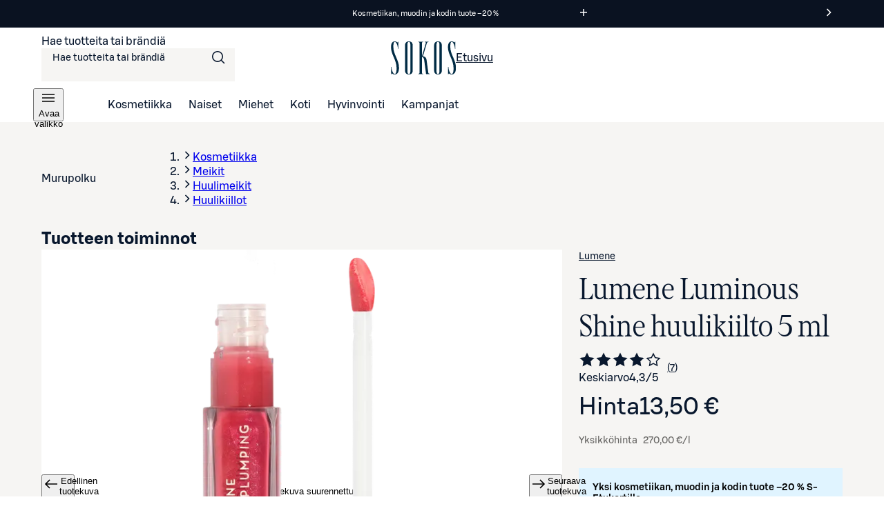

--- FILE ---
content_type: text/html; charset=utf-8
request_url: https://www.sokos.fi/tuote/110599663/lumene-luminous-shine-huulikiilto-5-ml-110599663?slug=110599663&slug=lumene-luminous-shine-kosteuttava-taytelaistava-huulikiilto-5-bright-rose-5-ml-110599663
body_size: 39083
content:
<!DOCTYPE html><html lang="fi"><head><meta charSet="utf-8" data-next-head=""/><meta name="viewport" content="width=device-width" data-next-head=""/><title data-next-head="">Lumene Luminous Shine huulikiilto 5 ml | Sokos verkkokauppa</title><meta name="robots" content="all" data-next-head=""/><meta name="description" content="Lumene Luminous Shine huulikiilto 5 ml ja laajan valikoiman muita kosmetiikan, pukeutumisen ja kodin tuotteita löydät Sokokselta. Tilaa kätevästi verkkokaupasta tai nouda tavaratalosta." data-next-head=""/><link rel="canonical" href="https://www.sokos.fi/tuote/110599663/lumene-luminous-shine-huulikiilto-5-ml-110599663" data-next-head=""/><meta property="og:url" content="https://www.sokos.fi/tuote/110599663/lumene-luminous-shine-huulikiilto-5-ml-110599663" data-next-head=""/><meta property="og:title" content="Lumene Luminous Shine huulikiilto 5 ml | Sokos verkkokauppa" data-next-head=""/><meta property="og:image" content="https://cdn.s-cloud.fi/v1/w630h630/assets/dam-id/1GVJ1xGl4PQ9vZSW1bT8QO.webp" data-next-head=""/><meta property="og:type" content="website" data-next-head=""/><meta property="og:description" content="Lumene Luminous Shine huulikiilto 5 ml ja laajan valikoiman muita kosmetiikan, pukeutumisen ja kodin tuotteita löydät Sokokselta. Tilaa kätevästi verkkokaupasta tai nouda tavaratalosta." data-next-head=""/><link rel="icon" href="/favicons/favicon.ico" data-next-head=""/><link rel="apple-touch-icon-precomposed" href="/favicons/touch-icon.png" data-next-head=""/><meta name="msapplication-TileImage" content="/favicons/tile.png" data-next-head=""/><meta name="msapplication-TileColor" content="#018548" data-next-head=""/><link rel="preload" href="/fonts/sbonus/SBonusUX-Regular.woff2" as="font" type="font/woff2" crossorigin=""/><link rel="preload" href="/fonts/sbonus/SBonusUX-Medium.woff2" as="font" type="font/woff2" crossorigin=""/><link rel="preload" href="/fonts/sbonus/SBonusUX-Bold.woff2" as="font" type="font/woff2" crossorigin=""/><link rel="preload" href="/fonts/sokosDisplay/SokosDisplay-Regular.woff2" as="font" type="font/woff2" crossorigin=""/><link rel="preload" href="/fonts/sokosDisplay/SokosDisplay-Bold.woff2" as="font" type="font/woff2" crossorigin=""/><link rel="preload" href="/fonts/sokosDisplay/SokosDisplay-Italic.woff2" as="font" type="font/woff2" crossorigin=""/><link rel="preload" href="/fonts/sokosDisplay/SokosDisplay-BoldItalic.woff2" as="font" type="font/woff2" crossorigin=""/><link rel="preload" href="/icons/logo.svg" as="image" type="image/svg+xml"/><link rel="preconnect" href="https://images.ctfassets.net/" crossorigin=""/><link rel="preconnect" href="https://cdn.s-cloud.fi/" crossorigin=""/><link rel="preconnect" href="https://api.sokos.fi"/><link rel="preload" as="script" crossorigin="anonymous" integrity="sha384-PMBjS7JXD1R1uiHpU+QuCVc4KxgMdBegmc52UyT+uWQ2+BlptesLtmCBdPXxusIP" href="https://app.usercentrics.eu/browser-ui/3.21.1/loader.js"/><link rel="preload" as="script" crossorigin="anonymous" href="https://app.usercentrics.eu/browser-ui/3.21.1/index.module.js"/><link data-next-font="" rel="preconnect" href="/" crossorigin="anonymous"/><link rel="preload" href="/_next/static/css/317676d1a0081c57.css" as="style"/><link rel="preload" href="/_next/static/css/895689f8bdc018dc.css" as="style"/><link rel="preload" href="/_next/static/css/ba7ccac516cb28aa.css" as="style"/><link rel="preload" href="/_next/static/css/98ded8d8378eb73c.css" as="style"/><link rel="preload" href="/_next/static/css/59afab60ce26d4df.css" as="style"/><link rel="preload" href="/_next/static/css/9e49f0ca0ca84883.css" as="style"/><link rel="preload" href="/_next/static/css/f4005c2902a04210.css" as="style"/><link rel="preload" href="/_next/static/css/8108c3e60af91254.css" as="style"/><link rel="preload" href="/_next/static/css/ea01470cb6198127.css" as="style"/><link rel="preload" href="/_next/static/css/10553aa8402a4e42.css" as="style"/><script type="application/ld+json" data-next-head="">{"@context":"https://schema.org/","@type":"Product","name":"Lumene Luminous Shine huulikiilto 5 ml","description":"Luminous Shine Lip Gloss on superkiiltävä huulikiilto sisältäen hoitavaa pohjoismaista karpaloa ja kosteuttavaa hyaluronihappoa, jotka sitovat kosteutta ja antavat huulillesi täyteläisemmän ilmeen. Tahmaamaton ja kevyt koostumus levittyy vaivattomasti jättäen kiiltävän lopputuloksen, joka tuntuu ravitsevalta huulilla.","image":"https://cdn.s-cloud.fi/v1/w630h630/assets/dam-id/1GVJ1xGl4PQ9vZSW1bT8QO.webp","brand":{"@type":"Brand","name":"Lumene"},"offers":{"@type":"Offer","availability":"https://schema.org/InStock","price":13.5,"priceCurrency":"EUR","itemCondition":"https://schema.org/NewCondition","hasMerchantReturnPolicy":{"@type":"MerchantReturnPolicy","applicableCountry":"FI","returnPolicyCategory":"https://schema.org/MerchantReturnFiniteReturnWindow","merchantReturnDays":30,"returnMethod":"https://schema.org/ReturnByMail","returnFees":"https://schema.org/FreeReturn"},"shippingDetails":{"@type":"OfferShippingDetails","shippingRate":{"@type":"MonetaryAmount","value":4.95,"currency":"EUR"},"shippingDestination":{"@type":"DefinedRegion","addressCountry":"FI"},"deliveryTime":{"@type":"ShippingDeliveryTime","handlingTime":{"@type":"QuantitativeValue","minValue":1,"maxValue":5,"unitCode":"DAY"},"transitTime":{"@type":"QuantitativeValue","minValue":1,"maxValue":2,"unitCode":"DAY"}}}},"aggregateRating":{"@type":"AggregateRating","ratingValue":4.3,"reviewCount":7}}</script><link rel="preload" as="image" imageSrcSet="https://cdn.s-cloud.fi/v1/w128h128/assets/dam-id/1GVJ1xGl4PQ9vZSW1bT8QO.webp 128w, https://cdn.s-cloud.fi/v1/w150h150/assets/dam-id/1GVJ1xGl4PQ9vZSW1bT8QO.webp 150w, https://cdn.s-cloud.fi/v1/w320h320/assets/dam-id/1GVJ1xGl4PQ9vZSW1bT8QO.webp 320w, https://cdn.s-cloud.fi/v1/w768h768/assets/dam-id/1GVJ1xGl4PQ9vZSW1bT8QO.webp 768w, https://cdn.s-cloud.fi/v1/w1200h1200/assets/dam-id/1GVJ1xGl4PQ9vZSW1bT8QO.webp 1200w, https://cdn.s-cloud.fi/v1/w1920h1920/assets/dam-id/1GVJ1xGl4PQ9vZSW1bT8QO.webp 1920w, https://cdn.s-cloud.fi/v1/w2048h2048/assets/dam-id/1GVJ1xGl4PQ9vZSW1bT8QO.webp 2048w, https://cdn.s-cloud.fi/v1/w3840h3840/assets/dam-id/1GVJ1xGl4PQ9vZSW1bT8QO.webp 3840w" imageSizes="(max-width: 767px) 80vw, (max-width: 1200px) 60vw, 33vw" data-next-head=""/><script id="giosg-script" defer="" type="text/plain" data-usercentrics="Giosg" data-nscript="beforeInteractive">(function (w, t, f) { var s = 'script', o = '_giosg', h = 'https://service.giosg.com', e, n; e = t.createElement(s); e.async = 1; e.src = h+'/live2/'+f; w[o] = w[o] || function () { (w[o]._e = w[o]._e || []).push(arguments); } ; w[o]._c = f; w[o]._h = h; n = t.getElementsByTagName(s)[0]; n.parentNode.insertBefore(e, n); })(window, document, 'a59c62f0-1ab7-11ec-b424-0242ac120021')</script><script type="text/javascript" id="disable-back-cache" data-nscript="beforeInteractive">
                (function () {
                  window.onpageshow = function(event) {
                    if (event.persisted) {
                      window.location.reload();
                    }
                  };
                })();
              </script><link rel="stylesheet" href="/_next/static/css/317676d1a0081c57.css" data-n-g=""/><link rel="stylesheet" href="/_next/static/css/895689f8bdc018dc.css"/><link rel="stylesheet" href="/_next/static/css/ba7ccac516cb28aa.css"/><link rel="stylesheet" href="/_next/static/css/98ded8d8378eb73c.css"/><link rel="stylesheet" href="/_next/static/css/59afab60ce26d4df.css" data-n-p=""/><link rel="stylesheet" href="/_next/static/css/9e49f0ca0ca84883.css" data-n-p=""/><link rel="stylesheet" href="/_next/static/css/f4005c2902a04210.css" data-n-p=""/><link rel="stylesheet" href="/_next/static/css/8108c3e60af91254.css"/><link rel="stylesheet" href="/_next/static/css/ea01470cb6198127.css"/><link rel="stylesheet" href="/_next/static/css/10553aa8402a4e42.css"/><noscript data-n-css=""></noscript><script defer="" noModule="" src="/_next/static/chunks/polyfills-42372ed130431b0a.js"></script><script defer="" src="/_next/static/chunks/4927.15d61738bfa7995c.js"></script><script defer="" src="/_next/static/chunks/6387.2a99493d22ed7b8b.js"></script><script defer="" src="/_next/static/chunks/7532.b312078fb1776c57.js"></script><script defer="" src="/_next/static/chunks/4242.4151d86e5f1c1518.js"></script><script defer="" src="/_next/static/chunks/5035.aab9416cfb0abe69.js"></script><script src="/_next/static/chunks/webpack-1829d097d47ec7fd.js" defer=""></script><script src="/_next/static/chunks/framework-c803726035827f6f.js" defer=""></script><script src="/_next/static/chunks/main-ac01be29764cdd0b.js" defer=""></script><script src="/_next/static/chunks/pages/_app-6a72d17c04cd6b14.js" defer=""></script><script src="/_next/static/chunks/4286a96f-3f3b8eeb4730468f.js" defer=""></script><script src="/_next/static/chunks/3035-006c13de839e398d.js" defer=""></script><script src="/_next/static/chunks/853-10ed0b172edb2807.js" defer=""></script><script src="/_next/static/chunks/2786-a519bb031605c3d9.js" defer=""></script><script src="/_next/static/chunks/260-6430a68f9cab94bf.js" defer=""></script><script src="/_next/static/chunks/708-cb6f2cadab45ce42.js" defer=""></script><script src="/_next/static/chunks/4280-0c24e583b1792296.js" defer=""></script><script src="/_next/static/chunks/7466-25052b642a18f5b2.js" defer=""></script><script src="/_next/static/chunks/5450-de73b504ecf7b896.js" defer=""></script><script src="/_next/static/chunks/6067-e3cb72bc1c8f33ed.js" defer=""></script><script src="/_next/static/chunks/5011-404f7eefa449d59a.js" defer=""></script><script src="/_next/static/chunks/pages/products/%5B...params%5D-48ff98b7709a7864.js" defer=""></script><script src="/_next/static/r1sJdnuvtxkcNDjcSb-Me/_buildManifest.js" defer=""></script><script src="/_next/static/r1sJdnuvtxkcNDjcSb-Me/_ssgManifest.js" defer=""></script></head><body><link rel="preload" as="image" href="/icons/logo.svg"/><link rel="preload" as="image" imageSrcSet="https://cdn.s-cloud.fi/v1/w128h128/assets/dam-id/1GVJ1xGl4PQ9vZSW1bT8QO.webp 128w, https://cdn.s-cloud.fi/v1/w150h150/assets/dam-id/1GVJ1xGl4PQ9vZSW1bT8QO.webp 150w, https://cdn.s-cloud.fi/v1/w320h320/assets/dam-id/1GVJ1xGl4PQ9vZSW1bT8QO.webp 320w, https://cdn.s-cloud.fi/v1/w768h768/assets/dam-id/1GVJ1xGl4PQ9vZSW1bT8QO.webp 768w, https://cdn.s-cloud.fi/v1/w1200h1200/assets/dam-id/1GVJ1xGl4PQ9vZSW1bT8QO.webp 1200w, https://cdn.s-cloud.fi/v1/w1920h1920/assets/dam-id/1GVJ1xGl4PQ9vZSW1bT8QO.webp 1920w, https://cdn.s-cloud.fi/v1/w2048h2048/assets/dam-id/1GVJ1xGl4PQ9vZSW1bT8QO.webp 2048w, https://cdn.s-cloud.fi/v1/w3840h3840/assets/dam-id/1GVJ1xGl4PQ9vZSW1bT8QO.webp 3840w" imageSizes="(max-width: 767px) 80vw, (max-width: 1200px) 60vw, 33vw"/><div id="__next"><div data-theme="sokos"><div class="LoadingWrapper_container__QiAna"><div aria-busy="false" class="LoadingWrapper_content__71gPG LoadingWrapper_fullPage__q1gAT" data-testid="loading-wrapper-content"><div class="layout_background__m_SSc" data-testid="layout-background"><header data-testid="sokos-main-header" class="Header_header__Q8rE_ Header_visible__apJF5"><div class="SkipLink_skipLink__bPCtk Header_skipToMainLink__WeDh3"><a class="lmDYdu humqDS dStaFB hDuIcA dsiSgT jEaVcv eZlVZc gKvCqE jbNkGg fXZpbv gnuVSH kBTQcH cerVTu egagWk brXWGL kWaomU jBllvQ iwIano eoeOEa eykkQy jbWIzK bkprhX bROWyg gVXJpk jgCUQz bqvBOu lgQBRJ kVvJSQ ihZfmo eMnfAM bifBhr fLHVBn fOsFRE jJBFyI dKkbFD cRtAGk fRfXFy izqHue hzgrDW cziVnq jscvvW hnsbjG iMfhuK vqyOT" href="/products/110599663/lumene-luminous-shine-huulikiilto-5-ml-110599663?slug=110599663&amp;slug=lumene-luminous-shine-kosteuttava-taytelaistava-huulikiilto-5-bright-rose-5-ml-110599663#main-content">Siirry suoraan sisältöön</a></div><div class="LayoutBlockWrapper_container__qoZjV LayoutBlockWrapper_paddingOnBiggerScreens__gv1r3 SiteRibbon_container__5rhSJ SiteRibbon_themeDarkBlue__ZeGqU"><div id="site-banner-label" style="border:0;clip:rect(0 0 0 0);clip-path:inset(50%);height:1px;margin:-1px;overflow:hidden;padding:0;position:absolute;width:1px;white-space:nowrap">Markkinointiviestejä</div><section class="SiteRibbon_content__R7lCL" aria-labelledby="site-banner-label"><div class="SiteRibbon_messagesContainer__gQS1g" aria-roledescription="carousel"><button class="SiteRibbon_ribbonButton__lBPJh" type="button" aria-controls="site-ribbon-carousel-track"></button><div class="SiteRibbon_carousel__b_yst"><div class="SiteRibbon_carouselTrack__8rRv4" id="site-ribbon-carousel-track"><article class="SiteRibbon_carouselItem__Dk_Hy SiteRibbon_textStyle__Oblyy SiteRibbon_active__xNrgH SiteRibbon_withModal__x9QAi" aria-roledescription="slide"><div class="RichTextRenderer_wrapper__wVCPj"><p>Kosmetiikan, muodin ja kodin tuote –20 %</p></div><button class="SiteRibbon_ribbonButton__lBPJh" type="button" aria-haspopup="dialog" aria-expanded="false"><span class="sds-Icon-wrapper"><svg fill="none" xmlns="http://www.w3.org/2000/svg" viewBox="0 0 16 16" height="16" width="16" aria-hidden="true"><path d="M8.75 3h-1.5v4.25H3v1.5h4.25V13h1.5V8.75H13v-1.5H8.75z" fill="currentColor" fill-rule="evenodd"></path></svg></span><div style="border:0;clip:rect(0 0 0 0);clip-path:inset(50%);height:1px;margin:-1px;overflow:hidden;padding:0;position:absolute;width:1px;white-space:nowrap">Lue ehdot<!-- -->Lue ehdot edusta</div></button></article><article class="SiteRibbon_carouselItem__Dk_Hy SiteRibbon_textStyle__Oblyy SiteRibbon_withModal__x9QAi" aria-roledescription="slide" inert=""><div class="RichTextRenderer_wrapper__wVCPj"><p>Kuukauden S-Etutuotteet –20 %</p></div><button class="SiteRibbon_ribbonButton__lBPJh" type="button" aria-haspopup="dialog" aria-expanded="false" disabled=""><span class="sds-Icon-wrapper"><svg fill="none" xmlns="http://www.w3.org/2000/svg" viewBox="0 0 16 16" height="16" width="16" aria-hidden="true"><path d="M8.75 3h-1.5v4.25H3v1.5h4.25V13h1.5V8.75H13v-1.5H8.75z" fill="currentColor" fill-rule="evenodd"></path></svg></span><div style="border:0;clip:rect(0 0 0 0);clip-path:inset(50%);height:1px;margin:-1px;overflow:hidden;padding:0;position:absolute;width:1px;white-space:nowrap">Lue ehdot<!-- -->Osta S‑Etutuotteita kirjautuneille asiakkaille</div></button></article><article class="SiteRibbon_carouselItem__Dk_Hy SiteRibbon_textStyle__Oblyy SiteRibbon_previous__ZCaMu SiteRibbon_withModal__x9QAi" aria-roledescription="slide" inert=""><div class="RichTextRenderer_wrapper__wVCPj"><p>Tilaa verkosta, nouda myymälöistä – ilmaiseksi!</p></div><button class="SiteRibbon_ribbonButton__lBPJh" type="button" aria-haspopup="dialog" aria-expanded="false" disabled=""><span class="sds-Icon-wrapper"><svg fill="none" xmlns="http://www.w3.org/2000/svg" viewBox="0 0 16 16" height="16" width="16" aria-hidden="true"><path d="M8.75 3h-1.5v4.25H3v1.5h4.25V13h1.5V8.75H13v-1.5H8.75z" fill="currentColor" fill-rule="evenodd"></path></svg></span><div style="border:0;clip:rect(0 0 0 0);clip-path:inset(50%);height:1px;margin:-1px;overflow:hidden;padding:0;position:absolute;width:1px;white-space:nowrap">Lue ehdot</div></button></article></div></div><button class="SiteRibbon_ribbonButton__lBPJh" type="button" aria-controls="site-ribbon-carousel-track"><span class="sds-Icon-wrapper"><svg fill="none" xmlns="http://www.w3.org/2000/svg" viewBox="0 0 16 16" height="16" width="16" aria-hidden="true"><path fill-rule="evenodd" d="M9.44 8 4.97 3.53l1.06-1.06L11.56 8l-5.53 5.53-1.06-1.06z" fill="currentColor"></path></svg></span><div style="border:0;clip:rect(0 0 0 0);clip-path:inset(50%);height:1px;margin:-1px;overflow:hidden;padding:0;position:absolute;width:1px;white-space:nowrap">Seuraava viesti</div></button></div></section></div><div class="LayoutBlockWrapper_container__qoZjV LayoutBlockWrapper_removeTheme__GudyV"><div class="Header_container__4PH5H Header_desktopHeader__uPokN"><div class="Header_topBar__Cts6j"><div class="Header_topBarLeft__ejO2J"><div class="SearchInput_container__Ov4Ts" data-test-id="header-search-container" data-is-open="false"><form role="search" data-testid="desktop-search-form" class="SearchInput_searchForm__Jj_GS" autoComplete="on"><span class="sds-Icon-wrapper SearchInput_searchIcon__aMpEl"><svg fill="none" xmlns="http://www.w3.org/2000/svg" viewBox="0 0 24 24" height="24" width="24" aria-hidden="true"><path fill-rule="evenodd" d="M16.102 16.162a8 8 0 1 1 1.06-1.06l4.368 4.368-1.06 1.06zM17.5 10a6.5 6.5 0 1 1-13 0 6.5 6.5 0 0 1 13 0" fill="currentColor"></path></svg></span><span class="hrfAMI dWTPlI jYOntY bXKmQE jtDyud bCCWsV"><label for="desktop-search">Hae tuotteita tai brändiä</label></span><input class="SearchInput_input__sfp6G dDUgbl KQAtz bLJQeN dIJLKK cssYJL hLZGJr fjBGAB cdObhN kNaHJv bpmvcj AMJxh cpxVBx rBeOd VnuJh cRHmuZ iEygBN fuFKtz jyUnUV ieEeQy igGSze biVeDO gWxFRc jmpEIe hbdKcI iKCjog kHbNSd fliqSy bucTPi hZwOVU jtcqFJ jDNFry hbkahC czJuzF cWOVbC eoYMbT jHblWw hUwMZx lbKwCA ijNMuD kLfEko qRzzf llpRim fvKdZK gCkoLa beerBw jzDavz jvVfgs" inputMode="search" maxLength="250" data-testid="desktop-search-input" enterKeyHint="go" autoComplete="off" role="combobox" aria-expanded="false" aria-controls="quick-search-results" aria-haspopup="false" id="desktop-search" name="main-search" value=""/></form></div></div><a class="SmartLink_smartLink__K_q8q Header_sokosLogoLink__d72cV" data-testid="header-logo-link-desktop" href="/"><img src="/icons/logo.svg" alt="Sokos logo"/><span class="hrfAMI dWTPlI jYOntY bXKmQE jtDyud bCCWsV">Etusivu</span></a><div class="Header_topBarRight__hhOGU"></div></div><nav class="Header_bottomBar__lXAQB"><button class="IconButton_container__tUedT Header_hamburgerBtn__m0mPV humqDS bccnaB cbFmya dsiSgT iivLdK eZlVZc gKvCqE jyIwOD fXZpbv gnuVSH kBTQcH cerVTu egagWk brXWGL kWaomU jBllvQ dWXvky gbuWIa eykkQy jbWIzK bkprhX bROWyg gVXJpk jgCUQz bqvBOu lgQBRJ kVvJSQ ihZfmo eMnfAM bifBhr fLHVBn fOsFRE jJBFyI dKkbFD cRtAGk fRfXFy izqHue hzgrDW cziVnq jscvvW hnsbjG iMfhuK vqyOT" type="button" data-testid="navigation-drawer-button-desktop" aria-haspopup="true"><span class="hfgeQM kMSRHk hPemmX YECzk hbvpSN ixQRAk NWeSI edbchV iBghOp Godrc bxoqaQ button-icon" aria-hidden="true"><span class="sds-Icon-wrapper"><svg fill="none" xmlns="http://www.w3.org/2000/svg" viewBox="0 0 24 24" height="24" width="24"><path d="M21 7.75H3v-1.5h18zm0 5H3v-1.5h18zm-18 5h18v-1.5H3z" fill="currentColor" fill-rule="evenodd"></path></svg></span></span><span class="hrfAMI dWTPlI jYOntY bXKmQE jtDyud bCCWsV">Avaa valikko</span></button><ul role="list"><li><a class="SmartLink_smartLink__K_q8q" data-testid="header-kosmetiikka-link" href="/kategoria/kosmetiikka">Kosmetiikka</a></li><li><a class="SmartLink_smartLink__K_q8q" data-testid="header-naiset-link" href="/kategoria/muoti">Naiset</a></li><li><a class="SmartLink_smartLink__K_q8q" data-testid="header-miehet-link" href="/kategoria/miehet">Miehet</a></li><li><a class="SmartLink_smartLink__K_q8q" data-testid="header-koti-link" href="/kategoria/koti">Koti</a></li><li><a class="SmartLink_smartLink__K_q8q" data-testid="header-hyvinvointi-link" href="/kategoria/hyvinvointi">Hyvinvointi</a></li><li><a class="SmartLink_smartLink__K_q8q" data-testid="header-kampanjat-link" href="/kategoria/kampanjat">Kampanjat</a></li></ul></nav></div><div class="Header_container__4PH5H Header_mobileHeader__QxFIl" data-testid="mobile-header" inert=""><div class="Header_topBar__Cts6j"><div class="Header_topBarLeft__ejO2J"><button class="IconButton_container__tUedT Header_hamburgerBtn__m0mPV humqDS bccnaB cbFmya dsiSgT iivLdK eZlVZc gKvCqE jyIwOD fXZpbv gnuVSH kBTQcH cerVTu egagWk brXWGL kWaomU jBllvQ dWXvky gbuWIa eykkQy jbWIzK bkprhX bROWyg gVXJpk jgCUQz bqvBOu lgQBRJ kVvJSQ ihZfmo eMnfAM bifBhr fLHVBn fOsFRE jJBFyI dKkbFD cRtAGk fRfXFy izqHue hzgrDW cziVnq jscvvW hnsbjG iMfhuK vqyOT" type="button" data-testid="navigation-drawer-button-mobile" aria-haspopup="true"><span class="hfgeQM kMSRHk hPemmX YECzk hbvpSN ixQRAk NWeSI edbchV iBghOp Godrc bxoqaQ button-icon" aria-hidden="true"><span class="sds-Icon-wrapper"><svg fill="none" xmlns="http://www.w3.org/2000/svg" viewBox="0 0 24 24" height="24" width="24"><path d="M21 7.75H3v-1.5h18zm0 5H3v-1.5h18zm-18 5h18v-1.5H3z" fill="currentColor" fill-rule="evenodd"></path></svg></span></span><span class="hrfAMI dWTPlI jYOntY bXKmQE jtDyud bCCWsV">Avaa valikko</span></button></div><a class="SmartLink_smartLink__K_q8q Header_sokosLogoLink__d72cV" data-testid="header-logo-link-mobile" href="/"><img src="/icons/logo.svg" alt="Sokos logo"/><span class="hrfAMI dWTPlI jYOntY bXKmQE jtDyud bCCWsV">Etusivu</span></a><div class="Header_topBarRight__hhOGU"></div></div><div class="Header_bottomBar__lXAQB"></div></div></div></header><div id="root-content" class="LoadingWrapper_container__QiAna"><div aria-busy="false" class="LoadingWrapper_content__71gPG LoadingWrapper_layout__Ql6o6" data-testid="loading-wrapper-content"><main class="layout_contentContainer__Dwy4h" id="main-content"><span class="hrfAMI dWTPlI jYOntY bXKmQE jtDyud bCCWsV"><div id="main-content-anchor" class="SkipLink_skipAnchor__8YISh"> </div></span><div itemType="https://schema.org/Product" itemScope=""><meta itemProp="name" content="Lumene Luminous Shine huulikiilto 5 ml"/><link itemProp="image" href="https://cdn.s-cloud.fi/v1/w1200h1200/assets/dam-id/1GVJ1xGl4PQ9vZSW1bT8QO.jpg"/><link itemProp="image" href="https://cdn.s-cloud.fi/v1/w1200h1200/assets/dam-id/F-9TTMVAKW58fM0bm0sfb-.jpg"/><meta itemProp="description" content="Luminous Shine Lip Gloss on superkiiltävä huulikiilto sisältäen hoitavaa pohjoismaista karpaloa ja kosteuttavaa hyaluronihappoa, jotka sitovat kosteutta ja antavat huulillesi täyteläisemmän ilmeen. Tahmaamaton ja kevyt koostumus levittyy vaivattomasti jättäen kiiltävän lopputuloksen, joka tuntuu ravitsevalta huulilla."/><div itemProp="offers" itemType="https://schema.org/Offer" itemScope=""><link itemProp="url" href="https://www.sokos.fi/tuote/110599663/lumene-luminous-shine-huulikiilto-5-ml-110599663"/><meta itemProp="availability" content="https://schema.org/InStock"/><meta itemProp="priceCurrency" content="EUR"/><meta itemProp="price" content="13.5"/><div itemProp="shippingDetails" itemType="https://schema.org/OfferShippingDetails" itemScope=""><div itemProp="shippingRate" itemType="https://schema.org/MonetaryAmount" itemScope=""><meta itemProp="value" content="4.95"/><meta itemProp="currency" content="EUR"/></div><div itemProp="shippingDestination" itemType="https://schema.org/DefinedRegion" itemScope=""><meta itemProp="addressCountry" content="FI"/></div><div itemProp="deliveryTime" itemType="https://schema.org/ShippingDeliveryTime" itemScope=""><div itemProp="handlingTime" itemType="https://schema.org/QuantitativeValue" itemScope=""><meta itemProp="minValue" content="1"/><meta itemProp="maxValue" content="5"/><meta itemProp="unitCode" content="DAY"/></div><div itemProp="transitTime" itemType="https://schema.org/QuantitativeValue" itemScope=""><meta itemProp="minValue" content="1"/><meta itemProp="maxValue" content="2"/><meta itemProp="unitCode" content="DAY"/></div></div></div><div itemProp="hasMerchantReturnPolicy" itemType="https://schema.org/MerchantReturnPolicy" itemScope=""><meta itemProp="applicableCountry" content="FI"/><meta itemProp="returnPolicyCategory" content="https://schema.org/MerchantReturnFiniteReturnWindow"/><meta itemProp="merchantReturnDays" content="30"/><meta itemProp="returnMethod" content="https://schema.org/ReturnByMail"/><meta itemProp="returnFees" content="https://schema.org/FreeReturn"/></div></div><meta itemProp="sku" content="110599663001"/></div><div class="LayoutBlockWrapper_container__qoZjV ProductPage_container__4xoXq"><div class="LoadingWrapper_container__QiAna"><div aria-busy="false" class="LoadingWrapper_content__71gPG LoadingWrapper_layout__Ql6o6" data-testid="loading-wrapper-content"><div aria-hidden="true" class="CustomNotification_container__Nnsz5 CustomNotification_info__IKbwO CustomNotification_horizontal__6iLb3 CustomNotification_center__MJ5Ax WishlistNotification_container__6o9FR WishlistNotification_withHeaderNotification__YY9Gn"><div class="CustomNotification_icon__2IYmh CustomNotification_info__IKbwO"><span class="sds-Icon-wrapper"><svg fill="none" xmlns="http://www.w3.org/2000/svg" viewBox="0 0 24 24" height="24" width="24" aria-hidden="true" data-testid="custom-notification-icon"><path d="M11.71 5.25c1.362-1.354 3.118-1.942 4.984-1.942h1.379V2h-1.386c-2.215 0-4.297.727-5.903 2.327-1.607 1.6-2.34 3.666-2.34 5.909v3.371q.003.196-.028.387c-.04.237-.152.455-.32.625a1.3 1.3 0 0 1-.47.286 2.4 2.4 0 0 1-.442.102c-.367.053-1.255.075-1.255.075v4.042h1.204c1.534 0 2.945-.464 4-1.513s1.517-2.388 1.517-3.834v-3.541a3.98 3.98 0 0 1 1.154-2.908 4.03 4.03 0 0 1 2.906-1.153h.187V7.73a3.7 3.7 0 0 0-.96.166 2.36 2.36 0 0 0-1.679 2.34v3.531c0 1.891-.607 3.63-1.974 4.99-1.366 1.359-3.12 1.941-4.983 1.941H5.92V22h1.387c2.215 0 4.297-.727 5.903-2.327 1.607-1.6 2.34-3.666 2.34-5.912v-3.349q-.002-.195.03-.387a1.14 1.14 0 0 1 .319-.625c.137-.128.299-.226.476-.287q.216-.07.442-.1c.365-.056 1.255-.075 1.255-.075V4.892h-1.206c-1.534 0-2.944.464-3.998 1.513s-1.519 2.388-1.519 3.83v3.531a3.98 3.98 0 0 1-1.152 2.911 4.02 4.02 0 0 1-2.913 1.151h-.19V16.24q.492-.025.963-.165c.367-.096.704-.283.98-.543a2.4 2.4 0 0 0 .695-1.766v-3.53c0-1.891.606-3.63 1.974-4.99" fill="currentColor" fill-rule="evenodd"></path></svg></span></div><div class="CustomNotification_content__m27Lp" data-testid="custom-notification-content"><div data-testid="custom-notification-children"><p> Kirjautuneena voit kerätä omat suosikkisi talteen</p><div class="LoadingWrapper_container__QiAna"><div aria-busy="false" class="LoadingWrapper_content__71gPG LoadingWrapper_containOverlay__AZr3n" data-testid="loading-wrapper-content"><a class="SmartLink_smartLink__K_q8q WishlistNotification_wishlistNotificationLink__7lBOw" data-testid="wishlist-notification-link" href="/products/110599663/lumene-luminous-shine-huulikiilto-5-ml-110599663?slug=110599663&amp;slug=lumene-luminous-shine-kosteuttava-taytelaistava-huulikiilto-5-bright-rose-5-ml-110599663#">Kirjaudu</a></div></div></div></div><div class="CustomNotification_buttonContainer__5rdMr"><button class="CustomNotification_closeButton__dYdvo humqDS bccnaB dhVfei dsiSgT iivLdK eZlVZc gKvCqE OoxMC fXZpbv gnuVSH kBTQcH cerVTu egagWk brXWGL kWaomU jBllvQ JZNnv qpAQj eykkQy jbWIzK bkprhX bROWyg gVXJpk jgCUQz bqvBOu lgQBRJ kVvJSQ ihZfmo eMnfAM bifBhr fLHVBn fOsFRE jJBFyI dKkbFD cRtAGk fRfXFy izqHue hzgrDW cziVnq jscvvW hnsbjG iMfhuK vqyOT" data-testid="custom-notification-close-btn"><span class="sds-Icon-wrapper hfgeQM kMSRHk hPemmX kXxYvd hbvpSN ixQRAk NWeSI edbchV iBghOp Godrc bxoqaQ button-icon"><svg fill="none" xmlns="http://www.w3.org/2000/svg" viewBox="0 0 24 24" height="24" width="24"><path d="m12 13.06-6.47 6.47-1.06-1.06L10.94 12 4.47 5.53l1.06-1.06L12 10.94l6.47-6.47 1.06 1.06L13.06 12l6.47 6.47-1.06 1.06z" fill="currentColor" fill-rule="evenodd"></path></svg></span><span class="hrfAMI dWTPlI jYOntY bXKmQE jtDyud bCCWsV">Sulje ilmoitus</span></button></div></div><nav class="ProductBreadcrumbs_container__lKa5Q" aria-labelledby="product-breadcrumbs-label"><span class="hrfAMI dWTPlI jYOntY bXKmQE jtDyud bCCWsV" id="product-breadcrumbs-label">Murupolku</span><div class="ProductBreadcrumbs_backContainer__vjbBD"></div><div class="LayoutBlockWrapper_container__qoZjV LayoutBlockWrapper_noPadding__se9k6 PageBreadcrumbs_container__i2e7v"><ol class="PageBreadcrumbs_mobile__QVkI4 jaioUT krXxSs jOhYEo fcTGgr"><li class="dsiSgT jaioUT KfTuN kfgXUG AMJxh cpxVBx rBeOd cRHmuZ VnuJh iEygBN"><span class="sds-Icon-wrapper jJXfFZ iqwDKT iBghOp Godrc cEagbj edEJWx hbvpSN kKZBAw qFUFB hDRwax"><svg fill="none" xmlns="http://www.w3.org/2000/svg" viewBox="0 0 16 16" height="16" width="16" aria-hidden="true"><path fill-rule="evenodd" d="M9.44 8 4.97 3.53l1.06-1.06L11.56 8l-5.53 5.53-1.06-1.06z" fill="currentColor"></path></svg></span><a class="fXZpbv gnuVSH cEagbj cEagbj dJmcbh lmDYdu clvpcx eXLCCE chfaMw eFhLPk gWBMEI bifcPB jcBzjx kdnKPA ebYIyA jtSwqc" data-testid="breadcrumb-mobile-item-0" href="/kategoria/kosmetiikka">Kosmetiikka</a></li><li class="PageBreadcrumbs_ellipsedButton__AwT2Z dsiSgT jaioUT KfTuN kfgXUG AMJxh cpxVBx rBeOd cRHmuZ VnuJh iEygBN"><span class="sds-Icon-wrapper jJXfFZ iqwDKT iBghOp Godrc cEagbj edEJWx hbvpSN kKZBAw qFUFB hDRwax"><svg fill="none" xmlns="http://www.w3.org/2000/svg" viewBox="0 0 16 16" height="16" width="16" aria-hidden="true"><path fill-rule="evenodd" d="M9.44 8 4.97 3.53l1.06-1.06L11.56 8l-5.53 5.53-1.06-1.06z" fill="currentColor"></path></svg></span><button class="jpnXQS ksLzQe bGwTuZ fpkuZi gvFvrP fkLPwX hpMtZo kfOMbg bGAjgO humqDS bccnaB dhVfei dsiSgT iivLdK eZlVZc gKvCqE jyIwOD fXZpbv gnuVSH kBTQcH cerVTu egagWk brXWGL kWaomU jBllvQ dWXvky gbuWIa eykkQy jbWIzK bkprhX bROWyg gVXJpk jgCUQz bqvBOu lgQBRJ kVvJSQ ihZfmo eMnfAM bifBhr fLHVBn fOsFRE jJBFyI dKkbFD cRtAGk fRfXFy izqHue hzgrDW cziVnq jscvvW hnsbjG iMfhuK vqyOT">…</button></li><li class="dsiSgT jaioUT KfTuN kfgXUG AMJxh cpxVBx rBeOd cRHmuZ VnuJh iEygBN"><span class="sds-Icon-wrapper jJXfFZ iqwDKT iBghOp Godrc cEagbj edEJWx hbvpSN kKZBAw qFUFB hDRwax"><svg fill="none" xmlns="http://www.w3.org/2000/svg" viewBox="0 0 16 16" height="16" width="16" aria-hidden="true"><path fill-rule="evenodd" d="M9.44 8 4.97 3.53l1.06-1.06L11.56 8l-5.53 5.53-1.06-1.06z" fill="currentColor"></path></svg></span><a class="fXZpbv gnuVSH cEagbj cEagbj dJmcbh lmDYdu clvpcx eXLCCE chfaMw eFhLPk gWBMEI bifcPB jcBzjx kdnKPA ebYIyA jtSwqc" data-testid="breadcrumb-mobile-item-3" href="/kategoria/kosmetiikka/meikit/huulimeikit/huulikiillot">Huulikiillot</a></li></ol><ol class="PageBreadcrumbs_desktop__qjJNJ jaioUT krXxSs jOhYEo fcTGgr"><li class="dsiSgT jaioUT KfTuN kfgXUG AMJxh cpxVBx rBeOd cRHmuZ VnuJh iEygBN"><span class="sds-Icon-wrapper jJXfFZ iqwDKT iBghOp Godrc cEagbj edEJWx hbvpSN kKZBAw qFUFB hDRwax"><svg fill="none" xmlns="http://www.w3.org/2000/svg" viewBox="0 0 16 16" height="16" width="16" aria-hidden="true"><path fill-rule="evenodd" d="M9.44 8 4.97 3.53l1.06-1.06L11.56 8l-5.53 5.53-1.06-1.06z" fill="currentColor"></path></svg></span><a class="fXZpbv gnuVSH cEagbj cEagbj dJmcbh lmDYdu clvpcx eXLCCE chfaMw eFhLPk gWBMEI bifcPB jcBzjx kdnKPA ebYIyA jtSwqc" data-testid="breadcrumb-item-0" href="/kategoria/kosmetiikka">Kosmetiikka</a></li><li class="dsiSgT jaioUT KfTuN kfgXUG AMJxh cpxVBx rBeOd cRHmuZ VnuJh iEygBN"><span class="sds-Icon-wrapper jJXfFZ iqwDKT iBghOp Godrc cEagbj edEJWx hbvpSN kKZBAw qFUFB hDRwax"><svg fill="none" xmlns="http://www.w3.org/2000/svg" viewBox="0 0 16 16" height="16" width="16" aria-hidden="true"><path fill-rule="evenodd" d="M9.44 8 4.97 3.53l1.06-1.06L11.56 8l-5.53 5.53-1.06-1.06z" fill="currentColor"></path></svg></span><a class="fXZpbv gnuVSH cEagbj cEagbj dJmcbh lmDYdu clvpcx eXLCCE chfaMw eFhLPk gWBMEI bifcPB jcBzjx kdnKPA ebYIyA jtSwqc" data-testid="breadcrumb-item-1" href="/kategoria/kosmetiikka/meikit">Meikit</a></li><li class="dsiSgT jaioUT KfTuN kfgXUG AMJxh cpxVBx rBeOd cRHmuZ VnuJh iEygBN"><span class="sds-Icon-wrapper jJXfFZ iqwDKT iBghOp Godrc cEagbj edEJWx hbvpSN kKZBAw qFUFB hDRwax"><svg fill="none" xmlns="http://www.w3.org/2000/svg" viewBox="0 0 16 16" height="16" width="16" aria-hidden="true"><path fill-rule="evenodd" d="M9.44 8 4.97 3.53l1.06-1.06L11.56 8l-5.53 5.53-1.06-1.06z" fill="currentColor"></path></svg></span><a class="fXZpbv gnuVSH cEagbj cEagbj dJmcbh lmDYdu clvpcx eXLCCE chfaMw eFhLPk gWBMEI bifcPB jcBzjx kdnKPA ebYIyA jtSwqc" data-testid="breadcrumb-item-2" href="/kategoria/kosmetiikka/meikit/huulimeikit">Huulimeikit</a></li><li class="dsiSgT jaioUT KfTuN kfgXUG AMJxh cpxVBx rBeOd cRHmuZ VnuJh iEygBN"><span class="sds-Icon-wrapper jJXfFZ iqwDKT iBghOp Godrc cEagbj edEJWx hbvpSN kKZBAw qFUFB hDRwax"><svg fill="none" xmlns="http://www.w3.org/2000/svg" viewBox="0 0 16 16" height="16" width="16" aria-hidden="true"><path fill-rule="evenodd" d="M9.44 8 4.97 3.53l1.06-1.06L11.56 8l-5.53 5.53-1.06-1.06z" fill="currentColor"></path></svg></span><a class="fXZpbv gnuVSH cEagbj cEagbj dJmcbh lmDYdu clvpcx eXLCCE chfaMw eFhLPk gWBMEI bifcPB jcBzjx kdnKPA ebYIyA jtSwqc" data-testid="breadcrumb-item-3" href="/kategoria/kosmetiikka/meikit/huulimeikit/huulikiillot">Huulikiillot</a></li></ol></div></nav><div class="ProductPage_pdpGrid__U3Z5M"><div class="ProductPage_images__3CocE"><div class="ImageCarousel_container__PzdPb ImageCarousel_hasMultipleImages__dlhP_"><div class="SkipLink_skipLink__bPCtk ImageCarousel_skipLink__fa1_G"><a class="lmDYdu humqDS dStaFB hDuIcA dsiSgT jEaVcv eZlVZc gKvCqE jbNkGg fXZpbv gnuVSH kBTQcH cerVTu egagWk brXWGL kWaomU jBllvQ iwIano eoeOEa eykkQy jbWIzK bkprhX bROWyg gVXJpk jgCUQz bqvBOu lgQBRJ kVvJSQ ihZfmo eMnfAM bifBhr fLHVBn fOsFRE jJBFyI dKkbFD cRtAGk fRfXFy izqHue hzgrDW cziVnq jscvvW hnsbjG iMfhuK vqyOT" href="/products/110599663/lumene-luminous-shine-huulikiilto-5-ml-110599663?slug=110599663&amp;slug=lumene-luminous-shine-kosteuttava-taytelaistava-huulikiilto-5-bright-rose-5-ml-110599663#end-of-product-images-list">Ohita tuotekuvaluettelo</a></div><div class="ImageCarousel_carousel__Hb2Ac"><ul class="ImageCarousel_carouselContainer__cEx9C" role="list"><li class="ImageCarousel_mainImageContainer__PRCOb"><div class="ImageCarousel_mainImageBackground__UVng_" role="tabpanel" id="image-carousel-panel-0" aria-labelledby="image-carousel-tab-0"><div class="ImageCarousel_mainImageBorder__MQ9cF"><button type="button" class="ImageCarousel_imageButton___zZvz"><span class="hrfAMI dWTPlI jYOntY bXKmQE jtDyud bCCWsV">Avaa tuotekuva suurennettuna</span><img alt="Lumene Luminous Shine huulikiilto 5 ml" decoding="async" data-nimg="fill" style="position:absolute;height:100%;width:100%;left:0;top:0;right:0;bottom:0;color:transparent" sizes="(max-width: 767px) 80vw, (max-width: 1200px) 60vw, 33vw" srcSet="https://cdn.s-cloud.fi/v1/w128h128/assets/dam-id/1GVJ1xGl4PQ9vZSW1bT8QO.webp 128w, https://cdn.s-cloud.fi/v1/w150h150/assets/dam-id/1GVJ1xGl4PQ9vZSW1bT8QO.webp 150w, https://cdn.s-cloud.fi/v1/w320h320/assets/dam-id/1GVJ1xGl4PQ9vZSW1bT8QO.webp 320w, https://cdn.s-cloud.fi/v1/w768h768/assets/dam-id/1GVJ1xGl4PQ9vZSW1bT8QO.webp 768w, https://cdn.s-cloud.fi/v1/w1200h1200/assets/dam-id/1GVJ1xGl4PQ9vZSW1bT8QO.webp 1200w, https://cdn.s-cloud.fi/v1/w1920h1920/assets/dam-id/1GVJ1xGl4PQ9vZSW1bT8QO.webp 1920w, https://cdn.s-cloud.fi/v1/w2048h2048/assets/dam-id/1GVJ1xGl4PQ9vZSW1bT8QO.webp 2048w, https://cdn.s-cloud.fi/v1/w3840h3840/assets/dam-id/1GVJ1xGl4PQ9vZSW1bT8QO.webp 3840w" src="1GVJ1xGl4PQ9vZSW1bT8QO"/></button></div></div></li><li class="ImageCarousel_mainImageContainer__PRCOb"><div class="ImageCarousel_mainImageBackground__UVng_" role="tabpanel" id="image-carousel-panel-1" aria-labelledby="image-carousel-tab-1" inert=""><div class="ImageCarousel_mainImageBorder__MQ9cF"><button type="button" class="ImageCarousel_imageButton___zZvz"><span class="hrfAMI dWTPlI jYOntY bXKmQE jtDyud bCCWsV">Avaa tuotekuva suurennettuna</span><img alt="Lumene Luminous Shine huulikiilto 5 ml" loading="lazy" decoding="async" data-nimg="fill" style="position:absolute;height:100%;width:100%;left:0;top:0;right:0;bottom:0;color:transparent" sizes="(max-width: 767px) 80vw, (max-width: 1200px) 60vw, 33vw" srcSet="https://cdn.s-cloud.fi/v1/w128h128/assets/dam-id/F-9TTMVAKW58fM0bm0sfb-.webp 128w, https://cdn.s-cloud.fi/v1/w150h150/assets/dam-id/F-9TTMVAKW58fM0bm0sfb-.webp 150w, https://cdn.s-cloud.fi/v1/w320h320/assets/dam-id/F-9TTMVAKW58fM0bm0sfb-.webp 320w, https://cdn.s-cloud.fi/v1/w768h768/assets/dam-id/F-9TTMVAKW58fM0bm0sfb-.webp 768w, https://cdn.s-cloud.fi/v1/w1200h1200/assets/dam-id/F-9TTMVAKW58fM0bm0sfb-.webp 1200w, https://cdn.s-cloud.fi/v1/w1920h1920/assets/dam-id/F-9TTMVAKW58fM0bm0sfb-.webp 1920w, https://cdn.s-cloud.fi/v1/w2048h2048/assets/dam-id/F-9TTMVAKW58fM0bm0sfb-.webp 2048w, https://cdn.s-cloud.fi/v1/w3840h3840/assets/dam-id/F-9TTMVAKW58fM0bm0sfb-.webp 3840w" src="F-9TTMVAKW58fM0bm0sfb-"/></button></div></div></li></ul></div><button class="IconButton_container__tUedT ImageCarousel_prevButton__rQLdd humqDS dStaFB cbFmya dsiSgT jEaVcv eZlVZc gKvCqE jbNkGg fXZpbv gnuVSH kBTQcH cerVTu egagWk brXWGL kWaomU jBllvQ iwIano eoeOEa eykkQy jbWIzK bkprhX bROWyg gVXJpk jgCUQz bqvBOu lgQBRJ kVvJSQ ihZfmo eMnfAM bifBhr fLHVBn fOsFRE jJBFyI dKkbFD cRtAGk fRfXFy izqHue hzgrDW cziVnq jscvvW hnsbjG iMfhuK vqyOT" tabindex="-1"><span class="hfgeQM kMSRHk hPemmX hKudhG hbvpSN ixQRAk NWeSI edbchV iBghOp Godrc bxoqaQ button-icon" aria-hidden="true"><span class="sds-Icon-wrapper"><svg fill="none" xmlns="http://www.w3.org/2000/svg" viewBox="0 0 24 24" height="24" width="24"><path d="M5.812 11.25h15.19v1.5H5.811l4.72 4.72-1.061 1.06L2.94 12l6.53-6.53 1.06 1.06z" fill="currentColor" fill-rule="evenodd"></path></svg></span></span><span class="hrfAMI dWTPlI jYOntY bXKmQE jtDyud bCCWsV">Edellinen tuotekuva</span></button><button class="IconButton_container__tUedT ImageCarousel_nextButton__WJ0Kp humqDS dStaFB cbFmya dsiSgT jEaVcv eZlVZc gKvCqE jbNkGg fXZpbv gnuVSH kBTQcH cerVTu egagWk brXWGL kWaomU jBllvQ iwIano eoeOEa eykkQy jbWIzK bkprhX bROWyg gVXJpk jgCUQz bqvBOu lgQBRJ kVvJSQ ihZfmo eMnfAM bifBhr fLHVBn fOsFRE jJBFyI dKkbFD cRtAGk fRfXFy izqHue hzgrDW cziVnq jscvvW hnsbjG iMfhuK vqyOT" tabindex="-1"><span class="hfgeQM kMSRHk hPemmX hKudhG hbvpSN ixQRAk NWeSI edbchV iBghOp Godrc bxoqaQ button-icon" aria-hidden="true"><span class="sds-Icon-wrapper"><svg fill="none" xmlns="http://www.w3.org/2000/svg" viewBox="0 0 24 24" height="24" width="24"><path d="M18.19 12.75H3v-1.5h15.19l-4.72-4.72 1.06-1.06L21.06 12l-6.53 6.53-1.06-1.06z" fill="currentColor" fill-rule="evenodd"></path></svg></span></span><span class="hrfAMI dWTPlI jYOntY bXKmQE jtDyud bCCWsV">Seuraava tuotekuva</span></button></div><div class="ImageCarousel_paginationContainer__C_FaS"><div role="tablist" class="TabGroup_container__qhwMg TabGroup_hideLabels__WuVVI" id="image-carousel"><button class="TabGroup_tab__WUnLj humqDS dStaFB dhVfei dsiSgT jEaVcv eZlVZc gKvCqE jbNkGg fXZpbv gnuVSH kBTQcH cerVTu egagWk brXWGL kWaomU jBllvQ iwIano eoeOEa eykkQy jbWIzK bkprhX bROWyg gVXJpk jgCUQz bqvBOu lgQBRJ kVvJSQ ihZfmo eMnfAM bifBhr fLHVBn fOsFRE jJBFyI dKkbFD cRtAGk glHdAe htgSzY hpPInI ddaxBA XPlDQ UfNQU dvZMVA kfnpgp" id="image-carousel-tab-0" aria-controls="image-carousel-panel-0" aria-selected="true" role="tab" type="button"><span class="hrfAMI dWTPlI jYOntY bXKmQE jtDyud bCCWsV">Kuva 1</span></button><button class="TabGroup_tab__WUnLj humqDS dStaFB dhVfei dsiSgT iivLdK eZlVZc gKvCqE OoxMC fXZpbv gnuVSH kBTQcH cerVTu egagWk brXWGL kWaomU jBllvQ JZNnv qpAQj eykkQy jbWIzK bkprhX bROWyg gVXJpk jgCUQz bqvBOu lgQBRJ kVvJSQ ihZfmo eMnfAM bifBhr fLHVBn fOsFRE jJBFyI dKkbFD cRtAGk glHdAe htgSzY hpPInI ddaxBA XPlDQ UfNQU dvZMVA kfnpgp jTfeIm" id="image-carousel-tab-1" aria-controls="image-carousel-panel-1" aria-selected="false" role="tab" type="button" tabindex="-1"><span class="hrfAMI dWTPlI jYOntY bXKmQE jtDyud bCCWsV">Kuva 2</span></button></div></div><span class="hrfAMI dWTPlI jYOntY bXKmQE jtDyud bCCWsV"><div id="end-of-product-images-list" class="SkipLink_skipAnchor__8YISh"> </div></span></div><div class="ProductPage_info__J8408"><a class="SmartLink_smartLink__K_q8q ProductPage_brandLink__ZZUCP" data-testid="brand-link" href="/tuotemerkit/lumene">Lumene</a><h1 data-testid="test-product-name" class="shortInfo_productName__MrDwO">Lumene Luminous Shine huulikiilto 5 ml</h1><div class="shortInfo_rating__TbrZ8"><div class="dsiSgT llpRim jaioUT krXxSs jDBRdL dTZBld gOJdMT vpMvl hWFWRw ccSUXm jadzDZ dVCzDQ cgWCNC cBcBNq giejUG DuxZj fQHEmN hahbZq dtmhyS bKJUCB fxbmLB jogTLt dQxENB kzLLwO DBBCK hYBEwo iQAGnz bwoYSY hOmwLX bMdRaY ccfiyK fpbliQ keNldf kOHvXS chwhfS egBNZu bWyIxT hhvjua" data-testid="test-info-rating" role="text"><div aria-hidden="true" class="icon-container icon-container-primary "><span class="sds-Icon-wrapper icon-component "><svg fill="none" xmlns="http://www.w3.org/2000/svg" viewBox="0 0 24 24" height="24" width="24"><path d="m12 1.5 3.233 6.55L22.46 9.1l-5.23 5.1 1.234 7.2L12 18l-6.466 3.4 1.235-7.2-5.23-5.1 7.228-1.05z" fill="currentColor" fill-rule="evenodd"></path></svg></span><span class="sds-Icon-wrapper icon-component "><svg fill="none" xmlns="http://www.w3.org/2000/svg" viewBox="0 0 24 24" height="24" width="24"><path d="m12 1.5 3.233 6.55L22.46 9.1l-5.23 5.1 1.234 7.2L12 18l-6.466 3.4 1.235-7.2-5.23-5.1 7.228-1.05z" fill="currentColor" fill-rule="evenodd"></path></svg></span><span class="sds-Icon-wrapper icon-component "><svg fill="none" xmlns="http://www.w3.org/2000/svg" viewBox="0 0 24 24" height="24" width="24"><path d="m12 1.5 3.233 6.55L22.46 9.1l-5.23 5.1 1.234 7.2L12 18l-6.466 3.4 1.235-7.2-5.23-5.1 7.228-1.05z" fill="currentColor" fill-rule="evenodd"></path></svg></span><span class="sds-Icon-wrapper icon-component "><svg fill="none" xmlns="http://www.w3.org/2000/svg" viewBox="0 0 24 24" height="24" width="24"><path d="m12 1.5 3.233 6.55L22.46 9.1l-5.23 5.1 1.234 7.2L12 18l-6.466 3.4 1.235-7.2-5.23-5.1 7.228-1.05z" fill="currentColor" fill-rule="evenodd"></path></svg></span><span class="sds-Icon-wrapper icon-component "><svg fill="none" xmlns="http://www.w3.org/2000/svg" viewBox="0 0 24 24" height="24" width="24"><path fill-rule="evenodd" d="M15.233 8.05 12 1.5 8.767 8.05 1.538 9.1l5.23 5.1-1.234 7.2L12 18l6.465 3.4-1.235-7.2 5.231-5.1zm4.005 2.098-5.002-.727L12 4.89 9.763 9.421l-5.001.727 3.619 3.528-.855 4.981L12 16.305l4.473 2.352-.854-4.981z" fill="currentColor"></path></svg></span></div><p class="values-container"><span class="hrfAMI dWTPlI jYOntY bXKmQE jtDyud bCCWsV">Keskiarvo</span><span class="htgSzY llpRim hpPInI ddaxBA UfNQU isOHGw dvZMVA">4,3</span><span class="hrfAMI dWTPlI jYOntY bXKmQE jtDyud bCCWsV" sizing="small" variant="body" weight="medium">/5</span></p></div><a class="SmartLink_smartLink__K_q8q" data-testid="go-to-ratings" href="/products/110599663/lumene-luminous-shine-huulikiilto-5-ml-110599663?slug=110599663&amp;slug=lumene-luminous-shine-kosteuttava-taytelaistava-huulikiilto-5-bright-rose-5-ml-110599663#reviews"><span class="shortInfo_screenReaderLabel__gkbbd">Siirry arvioihin</span>7<span class="shortInfo_screenReaderLabel__gkbbd">kappaletta</span></a></div><div class="shortInfo_priceBlock__hOZWo shortInfo_hasRating__xkKPM" data-testid="test-price"><div class="ProductPrice_productPrice__M3pzY ProductPrice_isPdp__AhOfT"><span class="ProductPrice_finalPrice__VUI3E" data-testid="final-price"><span class="hrfAMI dWTPlI jYOntY bXKmQE jtDyud bCCWsV">Hinta</span>13,50 €</span><span class="ProductUnitPrice_unitPrice__P1KeZ ProductPrice_unitPrice__JwYWs"><span class="hrfAMI dWTPlI jYOntY bXKmQE jtDyud bCCWsV">Yksikköhinta</span>270,00 €/l</span></div></div><div class="CampaignMarketingInfo_campaignMarketingInfo__Qrhxc" data-testid="campaign-marketing-info"><p class="CampaignMarketingInfo_title__xmTTd">Yksi kosmetiikan, muodin ja kodin tuote –20 % S-Etukortilla</p><div class="RichTextRenderer_wrapper__wVCPj"><p>Koskee normaalihintaisia tuotteita. Voimassa verkkokaupassa koodilla ETUSI20 kirjautuneille asiakkaille tai Sokos-tavarataloissa S-mobiilikupongilla yhdessä S-Etukortin kanssa 26.1–8.2.2026. Ei voi yhdistää muihin etuihin.</p><p><a class="SmartLink_smartLink__K_q8q" href="https://www.sokos.fi/kategoria/kosmetiikka">Kosmetiikka</a> | <a class="SmartLink_smartLink__K_q8q" href="https://www.sokos.fi/kategoria/muoti">Naisten muoti</a> | <a class="SmartLink_smartLink__K_q8q" href="https://www.sokos.fi/kategoria/miehet/vaatteet">Miesten vaatteet</a> | <a class="SmartLink_smartLink__K_q8q" href="https://www.sokos.fi/kategoria/koti">Koti</a></p></div></div></div><h2 id="actions-title"><span class="hrfAMI dWTPlI jYOntY bXKmQE jtDyud bCCWsV">Tuotteen toiminnot</span></h2><section class="ProductPage_actions__ANqfL" aria-labelledby="actions-title"><div class="ProductPage_attributeSelectionContainer__V7y38"><div data-testid="variant-attribute-vari_description-selection"><div class="AttributeSelectedLabel_label___rUgl"><span class="AttributeSelectedLabel_labelPrefix__EKI4M">Valittu väri: </span><span data-testid="variant-attribute-vari_description-selected">5 Bright Rose</span></div><ul role="list" class="AttributeIconList_list__mT84E AttributeIconList_color__72oAU AttributeIconList_large__l_WCt"><li><button class="AttributeIconList_selected__BTwm8" aria-pressed="true"><span class="hrfAMI dWTPlI jYOntY bXKmQE jtDyud bCCWsV">väri: </span><img alt="5 Bright Rose" loading="lazy" width="44" height="44" decoding="async" data-nimg="1" style="color:transparent" srcSet="https://cdn.s-cloud.fi/v1/w48h48/assets/dam-id/F-9TTMVAKW58fM0bm0sfb-.webp 1x, https://cdn.s-cloud.fi/v1/w96h96/assets/dam-id/F-9TTMVAKW58fM0bm0sfb-.webp 2x" src="https://cdn.s-cloud.fi/v1/w96h96/assets/dam-id/F-9TTMVAKW58fM0bm0sfb-.webp"/></button><span aria-hidden="true">5 Bright Rose</span></li><li><button class="" aria-pressed="false"><span class="hrfAMI dWTPlI jYOntY bXKmQE jtDyud bCCWsV">väri: </span><img alt="3 Glossy Clear" loading="lazy" width="44" height="44" decoding="async" data-nimg="1" style="color:transparent" srcSet="https://cdn.s-cloud.fi/v1/w48h48/assets/dam-id/5Riw6EHdqPn80Dm3c4crrS.webp 1x, https://cdn.s-cloud.fi/v1/w96h96/assets/dam-id/5Riw6EHdqPn80Dm3c4crrS.webp 2x" src="https://cdn.s-cloud.fi/v1/w96h96/assets/dam-id/5Riw6EHdqPn80Dm3c4crrS.webp"/></button><span aria-hidden="true">3 Glossy Clear</span></li><li><button class="" aria-pressed="false"><span class="hrfAMI dWTPlI jYOntY bXKmQE jtDyud bCCWsV">väri: </span><img alt="2 Old Rose" loading="lazy" width="44" height="44" decoding="async" data-nimg="1" style="color:transparent" srcSet="https://cdn.s-cloud.fi/v1/w48h48/assets/dam-id/DqJ145GbaLpBNOuhuu_bVZ.webp 1x, https://cdn.s-cloud.fi/v1/w96h96/assets/dam-id/DqJ145GbaLpBNOuhuu_bVZ.webp 2x" src="https://cdn.s-cloud.fi/v1/w96h96/assets/dam-id/DqJ145GbaLpBNOuhuu_bVZ.webp"/></button><span aria-hidden="true">2 Old Rose</span></li><li><button class="" aria-pressed="false"><span class="hrfAMI dWTPlI jYOntY bXKmQE jtDyud bCCWsV">väri: </span><img alt="1 Pale Honey" loading="lazy" width="44" height="44" decoding="async" data-nimg="1" style="color:transparent" srcSet="https://cdn.s-cloud.fi/v1/w48h48/assets/dam-id/6ELlvTug42KBAUZMZWT0Bj.webp 1x, https://cdn.s-cloud.fi/v1/w96h96/assets/dam-id/6ELlvTug42KBAUZMZWT0Bj.webp 2x" src="https://cdn.s-cloud.fi/v1/w96h96/assets/dam-id/6ELlvTug42KBAUZMZWT0Bj.webp"/></button><span aria-hidden="true">1 Pale Honey</span></li><li><button class="" aria-pressed="false"><span class="hrfAMI dWTPlI jYOntY bXKmQE jtDyud bCCWsV">väri: </span><img alt="4 Peach Pink" loading="lazy" width="44" height="44" decoding="async" data-nimg="1" style="color:transparent" srcSet="https://cdn.s-cloud.fi/v1/w48h48/assets/dam-id/E2PGPP_8KtxAtwsx3XwEhd.webp 1x, https://cdn.s-cloud.fi/v1/w96h96/assets/dam-id/E2PGPP_8KtxAtwsx3XwEhd.webp 2x" src="https://cdn.s-cloud.fi/v1/w96h96/assets/dam-id/E2PGPP_8KtxAtwsx3XwEhd.webp"/></button><span aria-hidden="true">4 Peach Pink</span></li><li><button class="" aria-pressed="false"><span class="hrfAMI dWTPlI jYOntY bXKmQE jtDyud bCCWsV">väri: </span><img alt="7 Petal pink" loading="lazy" width="44" height="44" decoding="async" data-nimg="1" style="color:transparent" srcSet="https://cdn.s-cloud.fi/v1/w48h48/assets/dam-id/3rQJl2OQa4V8HOPJYwS8aT.webp 1x, https://cdn.s-cloud.fi/v1/w96h96/assets/dam-id/3rQJl2OQa4V8HOPJYwS8aT.webp 2x" src="https://cdn.s-cloud.fi/v1/w96h96/assets/dam-id/3rQJl2OQa4V8HOPJYwS8aT.webp"/></button><span aria-hidden="true">7 Petal pink</span></li><li><button class="" aria-pressed="false"><span class="hrfAMI dWTPlI jYOntY bXKmQE jtDyud bCCWsV">väri: </span><img alt="6 Soft Pink" loading="lazy" width="44" height="44" decoding="async" data-nimg="1" style="color:transparent" srcSet="https://cdn.s-cloud.fi/v1/w48h48/assets/dam-id/4-pkQvqoaqbBDQH4EmtcEO.webp 1x, https://cdn.s-cloud.fi/v1/w96h96/assets/dam-id/4-pkQvqoaqbBDQH4EmtcEO.webp 2x" src="https://cdn.s-cloud.fi/v1/w96h96/assets/dam-id/4-pkQvqoaqbBDQH4EmtcEO.webp"/></button><span aria-hidden="true">6 Soft Pink</span></li><li><button class="" aria-pressed="false"><span class="hrfAMI dWTPlI jYOntY bXKmQE jtDyud bCCWsV">väri: </span><img alt="8 Sunset Glow" loading="lazy" width="44" height="44" decoding="async" data-nimg="1" style="color:transparent" srcSet="https://cdn.s-cloud.fi/v1/w48h48/assets/dam-id/96S_54MdqvC9sjdbAt1tz0.webp 1x, https://cdn.s-cloud.fi/v1/w96h96/assets/dam-id/96S_54MdqvC9sjdbAt1tz0.webp 2x" src="https://cdn.s-cloud.fi/v1/w96h96/assets/dam-id/96S_54MdqvC9sjdbAt1tz0.webp"/></button><span aria-hidden="true">8 Sunset Glow</span></li></ul></div></div><div class="ProductPage_attributeSelectionContainer__V7y38"><div data-testid="variant-attribute-koko-selection"><div class="AttributeSelectedLabel_label___rUgl"><span class="AttributeSelectedLabel_labelPrefix__EKI4M">koko: </span><span data-testid="variant-attribute-koko-selected">5ML</span></div></div></div><div class="Actions_actionsContainer__5WlfX"><div class="Actions_actionArea__EGtPf"><div class="LoadingWrapper_container__QiAna AddToCartButton_buttonContainer__ekJUd"><div aria-busy="false" class="LoadingWrapper_content__71gPG LoadingWrapper_containOverlay__AZr3n" data-testid="loading-wrapper-content"><button class="AddToCartButton_addToCartButton__Jn7Zh humqDS dStaFB dhVfei dsiSgT jEaVcv eZlVZc gKvCqE jbNkGg fXZpbv gnuVSH kBTQcH cerVTu egagWk brXWGL kWaomU jBllvQ iwIano eoeOEa eykkQy jbWIzK bkprhX bROWyg gVXJpk jgCUQz bqvBOu lgQBRJ kVvJSQ ihZfmo eMnfAM bifBhr fLHVBn fOsFRE jJBFyI dKkbFD cRtAGk fRfXFy izqHue hzgrDW cziVnq jscvvW hnsbjG iMfhuK vqyOT" data-testid="test-pdp-add-to-cart" aria-disabled="false">Lisää ostoskoriin</button><span data-testid="test-added-to-cart"><span class="hrfAMI dWTPlI jYOntY bXKmQE jtDyud bCCWsV" role="alert" aria-atomic="true"><span> </span></span><span class="hrfAMI dWTPlI jYOntY bXKmQE jtDyud bCCWsV" role="status" aria-live="polite" aria-atomic="true"><span> </span></span></span></div></div></div></div><button class="ProductAvailabilityInfo_storeAvailabilityButton__Zf37h" aria-disabled="true" data-testid="test-store-availability-button" type="button"><span class="ProductAvailabilityInfo_container__ItFFE" data-testid="test-store-availability-container"><span class="ProductAvailabilityInfo_info__y2ETZ" data-testid="test-store-availability-loading"><span class="hrfAMI dWTPlI jYOntY bXKmQE jtDyud bCCWsV" id="haetaan-myymalasaatavuutta">Haetaan myymäläsaatavuutta latautuu</span><span class="gmrWEI bVrRhX jeIhyV kHefsn katvHV bufZIP cBgSUO bHTpI caewRQ czFZRR gcotvT rkOyW ejOczM JaNUB hYBAaH gFSvtW dUtBJh eWHktr bsYANc empvaB ctTBFV gJVbgc gnuVSH hwzLzp gqYJXg kFxqgy hlhFzW bfqYjv" data-type="circle" id="_R_2chppn9cm_" role="progressbar" aria-labelledby="haetaan-myymalasaatavuutta"><svg class="jvSkWo" preserveAspectRatio="xMidYMid meet" viewBox="0 0 24 24" style="--sds-indicator-svg-stroke-width:1.5px"><defs><clipPath id="_R_2chppn9cm_-clippath"><path class="cRikiT hkCBpm gEVeVg" d="M 22,12
a 10,10 0 1,1 -20,0
a 10,10 0 1,1 20,0
Z"></path></clipPath></defs><path class="cRikiT hkCBpm gEVeVg secondary-path" clip-path="url(#_R_2chppn9cm_-clippath)" d="M 22,12
a 10,10 0 1,1 -20,0
a 10,10 0 1,1 20,0
Z"></path><path class="cRikiT hkCBpm gEVeVg primary-path" clip-path="url(#_R_2chppn9cm_-clippath)" d="M 22,12
a 10,10 0 1,1 -20,0
a 10,10 0 1,1 20,0
Z" style="stroke-dasharray:0 62.832"></path></svg></span><span aria-hidden="true">Haetaan myymäläsaatavuutta</span></span></span></button><button class="DeliveryInfo_deliveryInfo__8H_H4" disabled="" data-testid="delivery-info-button"><span class="DeliveryInfo_container__LA7Ut"><span class="sds-Icon-wrapper"><svg fill="none" xmlns="http://www.w3.org/2000/svg" viewBox="0 0 24 24" height="24" width="24" aria-hidden="true"><path fill-rule="evenodd" d="M4 17.75h.512a2.5 2.5 0 0 0 4.976 0h5.024a2.5 2.5 0 0 0 4.976 0H20A1.75 1.75 0 0 0 21.75 16v-3.819c0-.21-.038-.418-.111-.614l-1.193-3.181a1.75 1.75 0 0 0-1.639-1.136H14.75V6A1.75 1.75 0 0 0 13 4.25H4A1.75 1.75 0 0 0 2.25 6v10c0 .966.784 1.75 1.75 1.75m-.25-12v10.5h1.084a2.499 2.499 0 0 1 4.332 0h4.084V5.75zm11 10.5v-7.5h4.057a.25.25 0 0 1 .234.162l.877 2.338H17v1.5h3.25v3.5h-1.084a2.499 2.499 0 0 0-4.331 0zM8 17.5a1 1 0 1 1-2 0 1 1 0 0 1 2 0m10 0a1 1 0 1 1-2 0 1 1 0 0 1 2 0" fill="currentColor"></path></svg></span><span class="DeliveryInfo_info__Yurf_"><span>Ilmainen toimitus myymälään</span><div class="DeliveryInfo_deliveryTime__s10wO">2–6 arkipäivää</div></span><span class="sds-Icon-wrapper DeliveryInfo_chevron__GmoSE"><svg fill="none" xmlns="http://www.w3.org/2000/svg" viewBox="0 0 24 24" height="24" width="24" aria-hidden="true"><path fill-rule="evenodd" d="M14.94 12 7.97 5.03l1.06-1.06L17.06 12l-8.03 8.03-1.06-1.06z" fill="currentColor"></path></svg></span></span></button></section><div class="ProductPage_desktopDetails__ooA7C"><span class="hrfAMI dWTPlI jYOntY bXKmQE jtDyud bCCWsV"><h2>Tuotekuvaus ja tuotetiedot</h2></span><div class="ProductPage_fakeTabList__c8buj"><button class="ProductPage_fakeTabListItem__h_Ygz" aria-selected="true" role="tab" type="button">Tuotekuvaus</button><button class="ProductPage_fakeTabListItem__h_Ygz" role="tab" type="button">Tuotetiedot</button></div><div data-testid="desktop-tabs"><div class="ProductPage_tabContent___lVP1 ProductPage_forceDisplay__nQRjN" data-testid="desktop-tabs-product-description" aria-labelledby="_R_rlppn9cm_tablabel" hidden="" id="_R_rlppn9cm_" role="tabpanel"><div class="productAttributes_container__rSBH5"><div class="productAttributes_description__vdOgh"><div data-testid="test-product-long-description"><p>Luminous Shine Lip Gloss on superkiiltävä huulikiilto sisältäen hoitavaa pohjoismaista karpaloa ja kosteuttavaa hyaluronihappoa, jotka sitovat kosteutta ja antavat huulillesi täyteläisemmän ilmeen. Tahmaamaton ja kevyt koostumus levittyy vaivattomasti jättäen kiiltävän lopputuloksen, joka tuntuu ravitsevalta huulilla.</p></div></div></div></div><div class="ProductPage_tabContent___lVP1" data-testid="desktop-tabs-product-details" aria-labelledby="_R_1blppn9cm_tablabel" hidden="" id="_R_1blppn9cm_" role="tabpanel"><div class="productAttributes_container__rSBH5"><div class="AttributeRow_attributeRow__BALmR"><h3 class="AttributeRow_title__QT9j6">Ainesosat</h3><div class="AttributeRow_value__UDjEP"><div><p>DILINOLEIC ACID/PROPANEDIOL COPOLYMER, PENTAERYTHRITYL TETRAISOSTEARATE, PRUNUS AMYGDALUS DULCIS (SWEET ALMOND) OIL, RICINUS COMMUNIS (CASTOR) SEED OIL, OCTYLDODECANOL, GLYCERYL DIBEHENATE, OLUS (VEGETABLE) OIL, ORYZA SATIVA (RICE) BRAN OIL, RHUS VERNICIFLUA PEEL CERA (RHUS VERNICIFLUA PEEL WAX), OXYCOCCUS PALUSTRIS (CRANBERRY) SEED OIL, SODIUM HYALURONATE, HELIANTHUS ANNUUS (SUNFLOWER) SEED WAX, ORYZA SATIVA CERA (ORYZA SATIVA (RICE) BRAN WAX), RHUS SUCCEDANEA (SUMAC) FRUIT WAX, TOCOPHEROL, POLYGLYCERYL-2 TRIISOSTEARATE, SILICA, ETHYLHEXYL PALMITATE, HELIANTHUS ANNUUS (SUNFLOWER) SEED OIL, MICA, PHENOXYETHANOL, CALCIUM SODIUM BOROSILICATE, BENZOTRIAZOLYL DODECYL P-CRESOL, PENTAERYTHRITYL TETRA-DI-T-BUTYL HYDROXYHYDROCINNAMATE, TRIS(TETRAMETHYLHYDROXYPIPERIDINOL) CITRATE, SYNTHETIC FLUORPHLOGOPITE, ASCORBYL PALMITATE, ALCOHOL, AQUA (WATER), SILICA DIMETHYL SILYLATE, ALUMINUM HYDROXIDE, BUTYLENE GLYCOL, TIN OXIDE, CAPRYLYL GLYCOL, HEXYLENE GLYCOL, ROSMARINUS OFFICINALIS (ROSEMARY) LEAF EXTRACT, PARFUM (FRAGRANCE), (CI 15850) RED 6, (CI 45410) RED 28, (CI 77491, CI 77499) IRON OXIDES, (CI 77891) TITANIUM DIOXIDE. AINESOSALISTA SAATTAA OLLA MUUTTUNUT, TARKISTA AINA AINESOSALISTA OSTAMASTASI PAKKAUKSESTA.</p><p>DILINOLEIC ACID/PROPANEDIOL COPOLYMER, PENTAERYTHRITYL TETRAISOSTEARATE, PRUNUS AMYGDALUS DULCIS (SWEET ALMOND) OIL, RICINUS COMMUNIS (CASTOR) SEED OIL, OCTYLDODECANOL, GLYCERYL DIBEHENATE, OLUS (VEGETABLE) OIL, ORYZA SATIVA (RICE) BRAN OIL, RHUS VERNICIFLUA PEEL CERA (RHUS VERNICIFLUA PEEL WAX), OXYCOCCUS PALUSTRIS (CRANBERRY) SEED OIL, SODIUM HYALURONATE, HELIANTHUS ANNUUS (SUNFLOWER) SEED WAX, ORYZA SATIVA CERA (ORYZA SATIVA (RICE) BRAN WAX), RHUS SUCCEDANEA (SUMAC) FRUIT WAX, TOCOPHEROL, POLYGLYCERYL-2 TRIISOSTEARATE, SILICA, ETHYLHEXYL PALMITATE, HELIANTHUS ANNUUS (SUNFLOWER) SEED OIL, MICA, PHENOXYETHANOL, CALCIUM SODIUM BOROSILICATE, BENZOTRIAZOLYL DODECYL P-CRESOL, PENTAERYTHRITYL TETRA-DI-T-BUTYL HYDROXYHYDROCINNAMATE, TRIS(TETRAMETHYLHYDROXYPIPERIDINOL) CITRATE, SYNTHETIC FLUORPHLOGOPITE, ASCORBYL PALMITATE, ALCOHOL, AQUA (WATER), SILICA DIMETHYL SILYLATE, ALUMINUM HYDROXIDE, BUTYLENE GLYCOL, TIN OXIDE, CAPRYLYL GLYCOL, HEXYLENE GLYCOL, ROSMARINUS OFFICINALIS (ROSEMARY) LEAF EXTRACT, PARFUM (FRAGRANCE), (CI 15850) RED 6, (CI 45410) RED 28, (CI 77491, CI 77499) IRON OXIDES, (CI 77891) TITANIUM DIOXIDE. DENNA INGREDIENSLISTA KAN HA FÖRÄNDRATS. VAR VÄNLIG OCH KONTROLLERA ALLTID INGREDIENSLISTAN FRÅN FÖRPACKNINGEN PÅ DEN PRODUKT DU KÖPT.</p></div><div><p>(Tarkastathan aina ainesosaluettelon tuotepakkauksesta)</p></div></div></div><div class="AttributeRow_attributeRow__BALmR"><h3 class="AttributeRow_title__QT9j6">Alkuperämaa</h3><div class="AttributeRow_value__UDjEP"><div><p>Suomi</p></div></div></div><div class="AttributeRow_attributeRow__BALmR"><h3 class="AttributeRow_title__QT9j6">Yhteystiedot</h3><div class="AttributeRow_value__UDjEP"><div><p>LUMENE OY<br/>LASIKUJA 2, 02780 ESPOO<br/>0800 92220</p></div></div></div><div class="AttributeRow_attributeRow__BALmR"><h3 class="AttributeRow_title__QT9j6">Valmistaja</h3><div class="AttributeRow_value__UDjEP"><div><p>LUMENE OY<br/>LASIKUJA 2, 02780 ESPOO<br/></p></div></div></div><div class="AttributeRow_attributeRow__BALmR"><h3 class="AttributeRow_title__QT9j6">Käyttöohjeet</h3><div class="AttributeRow_value__UDjEP"><div><p>Levitä suoraan huulille aplikaattorilla tai taputtele huulipunan päälle ultra-kiiltävän lopputuloksen saamiseksi.</p><p>Applicera över hela läpparna direkt med applikatorn eller på läppstift för en extra glansig finish.</p></div></div></div><div class="AttributeRow_attributeRow__BALmR"><h3 class="AttributeRow_title__QT9j6">Tuotekoodi</h3><div class="AttributeRow_value__UDjEP"><div><p>6412600855074</p></div></div></div></div></div></div></div><div class="ProductPage_mobileDetails__pwtG5"><div class="kakPps bfIakB"><details class="iriBbU lhSTrq cZZjJg SJzIW jpEOKE iivLdK daUufa bDLJFi kakPps dKKJhM gdxpkk gpTtDM dvdxFJ hTrrec gcPYaA brXWGL kaaGhO kPhQYb dGwUOF bVbkKn mzeIW cDNkEU fMawkf jvZrRP Gozsy gvVLxq jdfIzl eNVVJ aGvFJ cHYXqe cBqnTy jjMep xJAwN kiyoxN hFEbmJ igzOwB cTdqoo imrXoo iWtmSQ guwvzB htbCJR fjUtRP vPAYi hdoZhs ecRAYh lmBlBo dRGUth JXXrs cZwBbN foLEvh iOXIym jDXcQl ghXpWi iQGSGD ihEBcb iAnNyJ fEpnPw bsbGSK gZfTkf hGWyJK gVLhSp iOEkyK dajzhK jHGafk bOHwKt dftYUk drmhis kYqaJY yFtBs bfcVTq dktbwk cNCsJN eExSmj kYueoJ hWjHYy chAcdT jvSgDZ yIlzm esWfXQ grszON dUyCYI fzylvN eIZDfn gtpMmr blPUHu gUMUqz dFFohp Mdxan fgGDVj cPIhtU efdcnF iEWWwn gsUKay PRMLF czqwWX isIrvR geJLww hKSfow IkOJc lorACU guOnOo gjMgwg cUKKto liLhIO knIFGm gVQPsE" data-visually-open="" id="_R_1pppn9cm_" open="" data-testid="mobile-accordion-product-description"><summary tabindex="0"><div class="header-wrapper">Tuotekuvaus</div><span class="toggle-container-plus"><span class="sds-Icon-wrapper toggle-icon toggle-motion-plus-we"><svg fill="none" xmlns="http://www.w3.org/2000/svg" viewBox="0 0 24 24" height="24" width="24"><path d="M4 12.75v-1.5h16v1.5z" fill="currentColor" fill-rule="evenodd"></path></svg></span><span class="sds-Icon-wrapper toggle-icon toggle-motion-plus-ne"><svg fill="none" xmlns="http://www.w3.org/2000/svg" viewBox="0 0 24 24" height="24" width="24"><path d="M4 12.75v-1.5h16v1.5z" fill="currentColor" fill-rule="evenodd"></path></svg></span></span></summary><div class="content-wrapper AMJxh cpxVBx rBeOd VnuJh cRHmuZ iEygBN"><div class="ProductPage_accordion__Y46Lt"><div class="productAttributes_container__rSBH5"><div class="productAttributes_description__vdOgh"><div data-testid="test-product-long-description"><p>Luminous Shine Lip Gloss on superkiiltävä huulikiilto sisältäen hoitavaa pohjoismaista karpaloa ja kosteuttavaa hyaluronihappoa, jotka sitovat kosteutta ja antavat huulillesi täyteläisemmän ilmeen. Tahmaamaton ja kevyt koostumus levittyy vaivattomasti jättäen kiiltävän lopputuloksen, joka tuntuu ravitsevalta huulilla.</p></div></div></div></div></div></details><details class="iriBbU lhSTrq cZZjJg SJzIW jpEOKE iivLdK daUufa bDLJFi kakPps dKKJhM gdxpkk gpTtDM dvdxFJ hTrrec gcPYaA brXWGL kaaGhO kPhQYb dGwUOF bVbkKn mzeIW cDNkEU fMawkf jvZrRP Gozsy gvVLxq jdfIzl eNVVJ aGvFJ cHYXqe cBqnTy jjMep xJAwN kiyoxN hFEbmJ igzOwB cTdqoo imrXoo iWtmSQ guwvzB htbCJR fjUtRP vPAYi hdoZhs ecRAYh lmBlBo dRGUth JXXrs cZwBbN foLEvh iOXIym jDXcQl ghXpWi iQGSGD ihEBcb iAnNyJ fEpnPw bsbGSK gZfTkf hGWyJK gVLhSp iOEkyK dajzhK jHGafk bOHwKt dftYUk drmhis kYqaJY yFtBs bfcVTq dktbwk cNCsJN eExSmj kYueoJ hWjHYy chAcdT jvSgDZ yIlzm esWfXQ grszON dUyCYI fzylvN eIZDfn gtpMmr blPUHu gUMUqz dFFohp Mdxan fgGDVj cPIhtU efdcnF iEWWwn gsUKay PRMLF czqwWX isIrvR geJLww hKSfow IkOJc lorACU guOnOo gjMgwg cUKKto liLhIO knIFGm gVQPsE" id="_R_2pppn9cm_" data-testid="mobile-accordion-product-details"><summary tabindex="0"><div class="header-wrapper">Tuotetiedot</div><span class="toggle-container-plus"><span class="sds-Icon-wrapper toggle-icon toggle-motion-plus-we"><svg fill="none" xmlns="http://www.w3.org/2000/svg" viewBox="0 0 24 24" height="24" width="24"><path d="M4 12.75v-1.5h16v1.5z" fill="currentColor" fill-rule="evenodd"></path></svg></span><span class="sds-Icon-wrapper toggle-icon toggle-motion-plus-ne"><svg fill="none" xmlns="http://www.w3.org/2000/svg" viewBox="0 0 24 24" height="24" width="24"><path d="M4 12.75v-1.5h16v1.5z" fill="currentColor" fill-rule="evenodd"></path></svg></span></span></summary><div class="content-wrapper AMJxh cpxVBx rBeOd VnuJh cRHmuZ iEygBN"><div class="ProductPage_accordion__Y46Lt"><div class="productAttributes_container__rSBH5"><div class="AttributeRow_attributeRow__BALmR"><h3 class="AttributeRow_title__QT9j6">Ainesosat</h3><div class="AttributeRow_value__UDjEP"><div><p>DILINOLEIC ACID/PROPANEDIOL COPOLYMER, PENTAERYTHRITYL TETRAISOSTEARATE, PRUNUS AMYGDALUS DULCIS (SWEET ALMOND) OIL, RICINUS COMMUNIS (CASTOR) SEED OIL, OCTYLDODECANOL, GLYCERYL DIBEHENATE, OLUS (VEGETABLE) OIL, ORYZA SATIVA (RICE) BRAN OIL, RHUS VERNICIFLUA PEEL CERA (RHUS VERNICIFLUA PEEL WAX), OXYCOCCUS PALUSTRIS (CRANBERRY) SEED OIL, SODIUM HYALURONATE, HELIANTHUS ANNUUS (SUNFLOWER) SEED WAX, ORYZA SATIVA CERA (ORYZA SATIVA (RICE) BRAN WAX), RHUS SUCCEDANEA (SUMAC) FRUIT WAX, TOCOPHEROL, POLYGLYCERYL-2 TRIISOSTEARATE, SILICA, ETHYLHEXYL PALMITATE, HELIANTHUS ANNUUS (SUNFLOWER) SEED OIL, MICA, PHENOXYETHANOL, CALCIUM SODIUM BOROSILICATE, BENZOTRIAZOLYL DODECYL P-CRESOL, PENTAERYTHRITYL TETRA-DI-T-BUTYL HYDROXYHYDROCINNAMATE, TRIS(TETRAMETHYLHYDROXYPIPERIDINOL) CITRATE, SYNTHETIC FLUORPHLOGOPITE, ASCORBYL PALMITATE, ALCOHOL, AQUA (WATER), SILICA DIMETHYL SILYLATE, ALUMINUM HYDROXIDE, BUTYLENE GLYCOL, TIN OXIDE, CAPRYLYL GLYCOL, HEXYLENE GLYCOL, ROSMARINUS OFFICINALIS (ROSEMARY) LEAF EXTRACT, PARFUM (FRAGRANCE), (CI 15850) RED 6, (CI 45410) RED 28, (CI 77491, CI 77499) IRON OXIDES, (CI 77891) TITANIUM DIOXIDE. AINESOSALISTA SAATTAA OLLA MUUTTUNUT, TARKISTA AINA AINESOSALISTA OSTAMASTASI PAKKAUKSESTA.</p><p>DILINOLEIC ACID/PROPANEDIOL COPOLYMER, PENTAERYTHRITYL TETRAISOSTEARATE, PRUNUS AMYGDALUS DULCIS (SWEET ALMOND) OIL, RICINUS COMMUNIS (CASTOR) SEED OIL, OCTYLDODECANOL, GLYCERYL DIBEHENATE, OLUS (VEGETABLE) OIL, ORYZA SATIVA (RICE) BRAN OIL, RHUS VERNICIFLUA PEEL CERA (RHUS VERNICIFLUA PEEL WAX), OXYCOCCUS PALUSTRIS (CRANBERRY) SEED OIL, SODIUM HYALURONATE, HELIANTHUS ANNUUS (SUNFLOWER) SEED WAX, ORYZA SATIVA CERA (ORYZA SATIVA (RICE) BRAN WAX), RHUS SUCCEDANEA (SUMAC) FRUIT WAX, TOCOPHEROL, POLYGLYCERYL-2 TRIISOSTEARATE, SILICA, ETHYLHEXYL PALMITATE, HELIANTHUS ANNUUS (SUNFLOWER) SEED OIL, MICA, PHENOXYETHANOL, CALCIUM SODIUM BOROSILICATE, BENZOTRIAZOLYL DODECYL P-CRESOL, PENTAERYTHRITYL TETRA-DI-T-BUTYL HYDROXYHYDROCINNAMATE, TRIS(TETRAMETHYLHYDROXYPIPERIDINOL) CITRATE, SYNTHETIC FLUORPHLOGOPITE, ASCORBYL PALMITATE, ALCOHOL, AQUA (WATER), SILICA DIMETHYL SILYLATE, ALUMINUM HYDROXIDE, BUTYLENE GLYCOL, TIN OXIDE, CAPRYLYL GLYCOL, HEXYLENE GLYCOL, ROSMARINUS OFFICINALIS (ROSEMARY) LEAF EXTRACT, PARFUM (FRAGRANCE), (CI 15850) RED 6, (CI 45410) RED 28, (CI 77491, CI 77499) IRON OXIDES, (CI 77891) TITANIUM DIOXIDE. DENNA INGREDIENSLISTA KAN HA FÖRÄNDRATS. VAR VÄNLIG OCH KONTROLLERA ALLTID INGREDIENSLISTAN FRÅN FÖRPACKNINGEN PÅ DEN PRODUKT DU KÖPT.</p></div><div><p>(Tarkastathan aina ainesosaluettelon tuotepakkauksesta)</p></div></div></div><div class="AttributeRow_attributeRow__BALmR"><h3 class="AttributeRow_title__QT9j6">Alkuperämaa</h3><div class="AttributeRow_value__UDjEP"><div><p>Suomi</p></div></div></div><div class="AttributeRow_attributeRow__BALmR"><h3 class="AttributeRow_title__QT9j6">Yhteystiedot</h3><div class="AttributeRow_value__UDjEP"><div><p>LUMENE OY<br/>LASIKUJA 2, 02780 ESPOO<br/>0800 92220</p></div></div></div><div class="AttributeRow_attributeRow__BALmR"><h3 class="AttributeRow_title__QT9j6">Valmistaja</h3><div class="AttributeRow_value__UDjEP"><div><p>LUMENE OY<br/>LASIKUJA 2, 02780 ESPOO<br/></p></div></div></div><div class="AttributeRow_attributeRow__BALmR"><h3 class="AttributeRow_title__QT9j6">Käyttöohjeet</h3><div class="AttributeRow_value__UDjEP"><div><p>Levitä suoraan huulille aplikaattorilla tai taputtele huulipunan päälle ultra-kiiltävän lopputuloksen saamiseksi.</p><p>Applicera över hela läpparna direkt med applikatorn eller på läppstift för en extra glansig finish.</p></div></div></div><div class="AttributeRow_attributeRow__BALmR"><h3 class="AttributeRow_title__QT9j6">Tuotekoodi</h3><div class="AttributeRow_value__UDjEP"><div><p>6412600855074</p></div></div></div></div></div></div></details></div></div></div><div class="Reviews_reviews__NU54Q"><div class="Reviews_header__jYQkb"><div class="Reviews_topRow__bcfG_"><h2 class="Reviews_headerTitle__Pi9WL">Arviot (<!-- -->7<!-- -->)</h2><div class="dsiSgT llpRim jaioUT krXxSs jDBRdL dTZBld gOJdMT vpMvl hWFWRw ccSUXm hpFirV fBeVYc cgWCNC cBcBNq giejUG DuxZj fQHEmN hahbZq dtmhyS bKJUCB fxbmLB jogTLt dQxENB kzLLwO DBBCK hYBEwo iQAGnz bwoYSY hOmwLX bMdRaY ccfiyK fpbliQ keNldf kOHvXS chwhfS egBNZu bWyIxT izTlTN" role="text"><div aria-hidden="true" class="icon-container icon-container-primary "><span class="sds-Icon-wrapper icon-component "><svg fill="none" xmlns="http://www.w3.org/2000/svg" viewBox="0 0 24 24" height="24" width="24"><path d="m12 1.5 3.233 6.55L22.46 9.1l-5.23 5.1 1.234 7.2L12 18l-6.466 3.4 1.235-7.2-5.23-5.1 7.228-1.05z" fill="currentColor" fill-rule="evenodd"></path></svg></span><span class="sds-Icon-wrapper icon-component "><svg fill="none" xmlns="http://www.w3.org/2000/svg" viewBox="0 0 24 24" height="24" width="24"><path d="m12 1.5 3.233 6.55L22.46 9.1l-5.23 5.1 1.234 7.2L12 18l-6.466 3.4 1.235-7.2-5.23-5.1 7.228-1.05z" fill="currentColor" fill-rule="evenodd"></path></svg></span><span class="sds-Icon-wrapper icon-component "><svg fill="none" xmlns="http://www.w3.org/2000/svg" viewBox="0 0 24 24" height="24" width="24"><path d="m12 1.5 3.233 6.55L22.46 9.1l-5.23 5.1 1.234 7.2L12 18l-6.466 3.4 1.235-7.2-5.23-5.1 7.228-1.05z" fill="currentColor" fill-rule="evenodd"></path></svg></span><span class="sds-Icon-wrapper icon-component "><svg fill="none" xmlns="http://www.w3.org/2000/svg" viewBox="0 0 24 24" height="24" width="24"><path d="m12 1.5 3.233 6.55L22.46 9.1l-5.23 5.1 1.234 7.2L12 18l-6.466 3.4 1.235-7.2-5.23-5.1 7.228-1.05z" fill="currentColor" fill-rule="evenodd"></path></svg></span><span class="sds-Icon-wrapper icon-component "><svg fill="none" xmlns="http://www.w3.org/2000/svg" viewBox="0 0 24 24" height="24" width="24"><path fill-rule="evenodd" d="M15.233 8.05 12 1.5 8.767 8.05 1.538 9.1l5.23 5.1-1.234 7.2L12 18l6.465 3.4-1.235-7.2 5.231-5.1zm4.005 2.098-5.002-.727L12 4.89 9.763 9.421l-5.001.727 3.619 3.528-.855 4.981L12 16.305l4.473 2.352-.854-4.981z" fill="currentColor"></path></svg></span></div><p class="values-container"><span class="hrfAMI dWTPlI jYOntY bXKmQE jtDyud bCCWsV">Keskiarvo</span><span class="izqHue llpRim hzgrDW cziVnq hnsbjG jscvvW iMfhuK">4,3</span><span class="hrfAMI dWTPlI jYOntY bXKmQE jtDyud bCCWsV" sizing="medium" variant="body" weight="medium">/5</span></p></div></div><p class="Reviews_infoText__kpYIQ">Tuotearvostelun voi kirjoittaa vain asiakas, joka on ostanut kyseisen tuotteen Sokoksen verkkokaupasta.</p></div><div class="LoadingWrapper_container__QiAna"><div aria-busy="false" class="LoadingWrapper_content__71gPG" data-testid="loading-wrapper-content"><ul role="list"><li class="ReviewListItem_container__lVjCo"><article class="ReviewListItem_reviewItem__rrcKU"><div class="ReviewListItem_detailsDesktop__hy4_L"><div class="dsiSgT llpRim jaioUT krXxSs jDBRdL dTZBld gOJdMT vpMvl hWFWRw ccSUXm gIpasA eDFXRp cgWCNC cBcBNq giejUG DuxZj fQHEmN hahbZq dtmhyS bKJUCB fxbmLB jogTLt dQxENB kzLLwO DBBCK hYBEwo iQAGnz bwoYSY hOmwLX bMdRaY ccfiyK fpbliQ keNldf kOHvXS chwhfS egBNZu bWyIxT hhvjua" role="text"><div aria-hidden="true" class="icon-container icon-container-primary "><span class="sds-Icon-wrapper icon-component "><svg fill="none" xmlns="http://www.w3.org/2000/svg" viewBox="0 0 24 24" height="24" width="24"><path d="m12 1.5 3.233 6.55L22.46 9.1l-5.23 5.1 1.234 7.2L12 18l-6.466 3.4 1.235-7.2-5.23-5.1 7.228-1.05z" fill="currentColor" fill-rule="evenodd"></path></svg></span><span class="sds-Icon-wrapper icon-component "><svg fill="none" xmlns="http://www.w3.org/2000/svg" viewBox="0 0 24 24" height="24" width="24"><path d="m12 1.5 3.233 6.55L22.46 9.1l-5.23 5.1 1.234 7.2L12 18l-6.466 3.4 1.235-7.2-5.23-5.1 7.228-1.05z" fill="currentColor" fill-rule="evenodd"></path></svg></span><span class="sds-Icon-wrapper icon-component "><svg fill="none" xmlns="http://www.w3.org/2000/svg" viewBox="0 0 24 24" height="24" width="24"><path d="m12 1.5 3.233 6.55L22.46 9.1l-5.23 5.1 1.234 7.2L12 18l-6.466 3.4 1.235-7.2-5.23-5.1 7.228-1.05z" fill="currentColor" fill-rule="evenodd"></path></svg></span><span class="sds-Icon-wrapper icon-component "><svg fill="none" xmlns="http://www.w3.org/2000/svg" viewBox="0 0 24 24" height="24" width="24"><path fill-rule="evenodd" d="M15.233 8.05 12 1.5 8.767 8.05 1.538 9.1l5.23 5.1-1.234 7.2L12 18l6.465 3.4-1.235-7.2 5.231-5.1zm4.005 2.098-5.002-.727L12 4.89 9.763 9.421l-5.001.727 3.619 3.528-.855 4.981L12 16.305l4.473 2.352-.854-4.981z" fill="currentColor"></path></svg></span><span class="sds-Icon-wrapper icon-component "><svg fill="none" xmlns="http://www.w3.org/2000/svg" viewBox="0 0 24 24" height="24" width="24"><path fill-rule="evenodd" d="M15.233 8.05 12 1.5 8.767 8.05 1.538 9.1l5.23 5.1-1.234 7.2L12 18l6.465 3.4-1.235-7.2 5.231-5.1zm4.005 2.098-5.002-.727L12 4.89 9.763 9.421l-5.001.727 3.619 3.528-.855 4.981L12 16.305l4.473 2.352-.854-4.981z" fill="currentColor"></path></svg></span></div><p class="values-container"><span class="hrfAMI dWTPlI jYOntY bXKmQE jtDyud bCCWsV">arvosana</span><span class="jXVahY llpRim feSodI jvhLbA dBjow XPlDQ kDuKZc">3</span><span class="hrfAMI dWTPlI jYOntY bXKmQE jtDyud bCCWsV" sizing="xsmall" variant="body" weight="medium">/5</span></p></div><span class="ReviewListItem_userNickname__x_b9_">Riitta L.</span><time dateTime="2024-10-28T20:45:00.000Z">28.10.2024</time><span class="ReviewListItem_verified__mNLdC">Vahvistettu osto</span></div><div class="ReviewListItem_detailsMobile__CjbsD"><div class="ReviewListItem_detailsFirstRow__HHKjs"><div class="dsiSgT llpRim jaioUT krXxSs jDBRdL dTZBld gOJdMT vpMvl hWFWRw ccSUXm gIpasA eDFXRp cgWCNC cBcBNq giejUG DuxZj fQHEmN hahbZq dtmhyS bKJUCB fxbmLB jogTLt dQxENB kzLLwO DBBCK hYBEwo iQAGnz bwoYSY hOmwLX bMdRaY ccfiyK fpbliQ keNldf kOHvXS chwhfS egBNZu bWyIxT hhvjua" role="text"><div aria-hidden="true" class="icon-container icon-container-primary "><span class="sds-Icon-wrapper icon-component "><svg fill="none" xmlns="http://www.w3.org/2000/svg" viewBox="0 0 24 24" height="24" width="24"><path d="m12 1.5 3.233 6.55L22.46 9.1l-5.23 5.1 1.234 7.2L12 18l-6.466 3.4 1.235-7.2-5.23-5.1 7.228-1.05z" fill="currentColor" fill-rule="evenodd"></path></svg></span><span class="sds-Icon-wrapper icon-component "><svg fill="none" xmlns="http://www.w3.org/2000/svg" viewBox="0 0 24 24" height="24" width="24"><path d="m12 1.5 3.233 6.55L22.46 9.1l-5.23 5.1 1.234 7.2L12 18l-6.466 3.4 1.235-7.2-5.23-5.1 7.228-1.05z" fill="currentColor" fill-rule="evenodd"></path></svg></span><span class="sds-Icon-wrapper icon-component "><svg fill="none" xmlns="http://www.w3.org/2000/svg" viewBox="0 0 24 24" height="24" width="24"><path d="m12 1.5 3.233 6.55L22.46 9.1l-5.23 5.1 1.234 7.2L12 18l-6.466 3.4 1.235-7.2-5.23-5.1 7.228-1.05z" fill="currentColor" fill-rule="evenodd"></path></svg></span><span class="sds-Icon-wrapper icon-component "><svg fill="none" xmlns="http://www.w3.org/2000/svg" viewBox="0 0 24 24" height="24" width="24"><path fill-rule="evenodd" d="M15.233 8.05 12 1.5 8.767 8.05 1.538 9.1l5.23 5.1-1.234 7.2L12 18l6.465 3.4-1.235-7.2 5.231-5.1zm4.005 2.098-5.002-.727L12 4.89 9.763 9.421l-5.001.727 3.619 3.528-.855 4.981L12 16.305l4.473 2.352-.854-4.981z" fill="currentColor"></path></svg></span><span class="sds-Icon-wrapper icon-component "><svg fill="none" xmlns="http://www.w3.org/2000/svg" viewBox="0 0 24 24" height="24" width="24"><path fill-rule="evenodd" d="M15.233 8.05 12 1.5 8.767 8.05 1.538 9.1l5.23 5.1-1.234 7.2L12 18l6.465 3.4-1.235-7.2 5.231-5.1zm4.005 2.098-5.002-.727L12 4.89 9.763 9.421l-5.001.727 3.619 3.528-.855 4.981L12 16.305l4.473 2.352-.854-4.981z" fill="currentColor"></path></svg></span></div><p class="values-container"><span class="hrfAMI dWTPlI jYOntY bXKmQE jtDyud bCCWsV">arvosana</span><span class="jXVahY llpRim feSodI jvhLbA dBjow XPlDQ kDuKZc">3</span><span class="hrfAMI dWTPlI jYOntY bXKmQE jtDyud bCCWsV" sizing="xsmall" variant="body" weight="medium">/5</span></p></div><span class="ReviewListItem_userNickname__x_b9_">Riitta L.</span></div><div class="ReviewListItem_detailsSecondRow__2fI8I"><time dateTime="2024-10-28T20:45:00.000Z">28.10.2024</time><span class="ReviewListItem_verified__mNLdC">Vahvistettu osto</span></div></div><div class="ReviewListItem_body__REzWZ"><h3>Pettynyt</h3><p>Sävy liian haalea, ei pysy pitkään. Kuvaus ei vastannut odotuksia.</p></div></article></li></ul><div class="Reviews_loadMoreContainer__05vSO"><div class="LoadingWrapper_container__QiAna"><div aria-busy="false" class="LoadingWrapper_content__71gPG" data-testid="loading-wrapper-content"><button class="humqDS dStaFB dhVfei dsiSgT iivLdK eZlVZc gKvCqE jyIwOD fXZpbv gnuVSH kBTQcH cerVTu egagWk brXWGL kWaomU jBllvQ dWXvky gbuWIa eykkQy jbWIzK bkprhX bROWyg gVXJpk jgCUQz bqvBOu lgQBRJ kVvJSQ ihZfmo eMnfAM bifBhr fLHVBn fOsFRE jJBFyI dKkbFD cRtAGk fRfXFy izqHue hzgrDW cziVnq jscvvW hnsbjG iMfhuK vqyOT emoLnz">Näytä lisää (<!-- -->6<!-- -->)</button></div></div></div></div></div></div><div class="LayoutBlockWrapper_container__qoZjV LayoutBlockWrapper_stretchOverParent__cejps LayoutBlockWrapper_noPadding__se9k6"><div class="Recommendations_recommendations__11FPc ProductPage_recommendations__Pi8Hg" data-testid="test-recommendations"><h2 class="LayoutBlockWrapper_container__qoZjV Recommendations_recommendationsTitle__ShbgE">Samanlaisia tuotteita</h2><div class="LayoutBlockWrapper_container__qoZjV LayoutBlockWrapper_noPadding__se9k6"><div class="ProductCarousel_container__sRuGF Recommendations_recommendationsGrid__3uW_n" data-testid="product-carousel"><div role="none" class="LoadingWrapper_container__QiAna ProductCarousel_carouselContent__Y6Jl_"><span class="hrfAMI dWTPlI jYOntY bXKmQE jtDyud bCCWsV" id="tuotteet">Tuotteet latautuu</span><ul aria-busy="true" class="LoadingWrapper_content__71gPG" role="list" data-testid="loading-wrapper-content" inert=""><li class="ProductCarousel_carouselItem__cvYkz"><article class="ProductCard_container__bU1js dZSjNo ejMiBM kZrcIr bDLJFi dJmcbh brXWGL hJNUPk jGlOUa" data-testid="product-card-placeholder" aria-labelledby="undefined-name"><div data-testid="card-loading-wrapper" class="LoadingWrapper_container__QiAna ProductCard_loadingWrapper__u3_zi"><span class="hrfAMI dWTPlI jYOntY bXKmQE jtDyud bCCWsV" id="tuote">Tuote latautuu</span><div aria-busy="true" class="LoadingWrapper_content__71gPG" data-testid="loading-wrapper-content" inert=""><div class="ProductCard_paddingContainer__ztmDW"><div class="ProductCard_imageContainer__i5mz_"></div></div><div class="ProductCard_info__ZiYnJ" data-testid="product-card-info"><span class="ProductCard_brand__rA6z1" data-testid="product-card-brand"></span><div id="undefined-name" class="ProductCard_productNameContainer__tr9aH"></div><div class="ProductCard_ratingAndVariants__jzKEr"></div><div class="ProductCard_price__DghVU"></div></div></div><span class="LoadingWrapper_loadingIndicator__Xzz5W ProductCard_loader__Dd54P" data-testid="loader"><span class="gmrWEI bVrRhX jeIhyV kHefsn katvHV bufZIP cBgSUO bHTpI caewRQ czFZRR gcotvT rkOyW ejOczM JaNUB hYBAaH gFSvtW dUtBJh eWHktr bsYANc empvaB ctTBFV gJVbgc gnuVSH hwzLzp gqYJXg kFxqgy hlhFzW RbVGB" data-type="circle" id="_R_pj6ppn9cm_" role="progressbar" aria-labelledby="tuote"><svg class="jvSkWo" preserveAspectRatio="xMidYMid meet" viewBox="0 0 24 24" style="--sds-indicator-svg-stroke-width:1.5px"><defs><clipPath id="_R_pj6ppn9cm_-clippath"><path class="cRikiT hkCBpm gEVeVg" d="M 22,12
a 10,10 0 1,1 -20,0
a 10,10 0 1,1 20,0
Z"></path></clipPath></defs><path class="cRikiT hkCBpm gEVeVg secondary-path" clip-path="url(#_R_pj6ppn9cm_-clippath)" d="M 22,12
a 10,10 0 1,1 -20,0
a 10,10 0 1,1 20,0
Z"></path><path class="cRikiT hkCBpm gEVeVg primary-path" clip-path="url(#_R_pj6ppn9cm_-clippath)" d="M 22,12
a 10,10 0 1,1 -20,0
a 10,10 0 1,1 20,0
Z" style="stroke-dasharray:0 62.832"></path></svg></span></span></div></article></li><li class="ProductCarousel_carouselItem__cvYkz"><article class="ProductCard_container__bU1js dZSjNo ejMiBM kZrcIr bDLJFi dJmcbh brXWGL hJNUPk jGlOUa" data-testid="product-card-placeholder" aria-labelledby="undefined-name"><div data-testid="card-loading-wrapper" class="LoadingWrapper_container__QiAna ProductCard_loadingWrapper__u3_zi"><span class="hrfAMI dWTPlI jYOntY bXKmQE jtDyud bCCWsV" id="tuote">Tuote latautuu</span><div aria-busy="true" class="LoadingWrapper_content__71gPG" data-testid="loading-wrapper-content" inert=""><div class="ProductCard_paddingContainer__ztmDW"><div class="ProductCard_imageContainer__i5mz_"></div></div><div class="ProductCard_info__ZiYnJ" data-testid="product-card-info"><span class="ProductCard_brand__rA6z1" data-testid="product-card-brand"></span><div id="undefined-name" class="ProductCard_productNameContainer__tr9aH"></div><div class="ProductCard_ratingAndVariants__jzKEr"></div><div class="ProductCard_price__DghVU"></div></div></div><span class="LoadingWrapper_loadingIndicator__Xzz5W ProductCard_loader__Dd54P" data-testid="loader"><span class="gmrWEI bVrRhX jeIhyV kHefsn katvHV bufZIP cBgSUO bHTpI caewRQ czFZRR gcotvT rkOyW ejOczM JaNUB hYBAaH gFSvtW dUtBJh eWHktr bsYANc empvaB ctTBFV gJVbgc gnuVSH hwzLzp gqYJXg kFxqgy hlhFzW RbVGB" data-type="circle" id="_R_qj6ppn9cm_" role="progressbar" aria-labelledby="tuote"><svg class="jvSkWo" preserveAspectRatio="xMidYMid meet" viewBox="0 0 24 24" style="--sds-indicator-svg-stroke-width:1.5px"><defs><clipPath id="_R_qj6ppn9cm_-clippath"><path class="cRikiT hkCBpm gEVeVg" d="M 22,12
a 10,10 0 1,1 -20,0
a 10,10 0 1,1 20,0
Z"></path></clipPath></defs><path class="cRikiT hkCBpm gEVeVg secondary-path" clip-path="url(#_R_qj6ppn9cm_-clippath)" d="M 22,12
a 10,10 0 1,1 -20,0
a 10,10 0 1,1 20,0
Z"></path><path class="cRikiT hkCBpm gEVeVg primary-path" clip-path="url(#_R_qj6ppn9cm_-clippath)" d="M 22,12
a 10,10 0 1,1 -20,0
a 10,10 0 1,1 20,0
Z" style="stroke-dasharray:0 62.832"></path></svg></span></span></div></article></li><li class="ProductCarousel_carouselItem__cvYkz"><article class="ProductCard_container__bU1js dZSjNo ejMiBM kZrcIr bDLJFi dJmcbh brXWGL hJNUPk jGlOUa" data-testid="product-card-placeholder" aria-labelledby="undefined-name"><div data-testid="card-loading-wrapper" class="LoadingWrapper_container__QiAna ProductCard_loadingWrapper__u3_zi"><span class="hrfAMI dWTPlI jYOntY bXKmQE jtDyud bCCWsV" id="tuote">Tuote latautuu</span><div aria-busy="true" class="LoadingWrapper_content__71gPG" data-testid="loading-wrapper-content" inert=""><div class="ProductCard_paddingContainer__ztmDW"><div class="ProductCard_imageContainer__i5mz_"></div></div><div class="ProductCard_info__ZiYnJ" data-testid="product-card-info"><span class="ProductCard_brand__rA6z1" data-testid="product-card-brand"></span><div id="undefined-name" class="ProductCard_productNameContainer__tr9aH"></div><div class="ProductCard_ratingAndVariants__jzKEr"></div><div class="ProductCard_price__DghVU"></div></div></div><span class="LoadingWrapper_loadingIndicator__Xzz5W ProductCard_loader__Dd54P" data-testid="loader"><span class="gmrWEI bVrRhX jeIhyV kHefsn katvHV bufZIP cBgSUO bHTpI caewRQ czFZRR gcotvT rkOyW ejOczM JaNUB hYBAaH gFSvtW dUtBJh eWHktr bsYANc empvaB ctTBFV gJVbgc gnuVSH hwzLzp gqYJXg kFxqgy hlhFzW RbVGB" data-type="circle" id="_R_rj6ppn9cm_" role="progressbar" aria-labelledby="tuote"><svg class="jvSkWo" preserveAspectRatio="xMidYMid meet" viewBox="0 0 24 24" style="--sds-indicator-svg-stroke-width:1.5px"><defs><clipPath id="_R_rj6ppn9cm_-clippath"><path class="cRikiT hkCBpm gEVeVg" d="M 22,12
a 10,10 0 1,1 -20,0
a 10,10 0 1,1 20,0
Z"></path></clipPath></defs><path class="cRikiT hkCBpm gEVeVg secondary-path" clip-path="url(#_R_rj6ppn9cm_-clippath)" d="M 22,12
a 10,10 0 1,1 -20,0
a 10,10 0 1,1 20,0
Z"></path><path class="cRikiT hkCBpm gEVeVg primary-path" clip-path="url(#_R_rj6ppn9cm_-clippath)" d="M 22,12
a 10,10 0 1,1 -20,0
a 10,10 0 1,1 20,0
Z" style="stroke-dasharray:0 62.832"></path></svg></span></span></div></article></li><li class="ProductCarousel_carouselItem__cvYkz"><article class="ProductCard_container__bU1js dZSjNo ejMiBM kZrcIr bDLJFi dJmcbh brXWGL hJNUPk jGlOUa" data-testid="product-card-placeholder" aria-labelledby="undefined-name"><div data-testid="card-loading-wrapper" class="LoadingWrapper_container__QiAna ProductCard_loadingWrapper__u3_zi"><span class="hrfAMI dWTPlI jYOntY bXKmQE jtDyud bCCWsV" id="tuote">Tuote latautuu</span><div aria-busy="true" class="LoadingWrapper_content__71gPG" data-testid="loading-wrapper-content" inert=""><div class="ProductCard_paddingContainer__ztmDW"><div class="ProductCard_imageContainer__i5mz_"></div></div><div class="ProductCard_info__ZiYnJ" data-testid="product-card-info"><span class="ProductCard_brand__rA6z1" data-testid="product-card-brand"></span><div id="undefined-name" class="ProductCard_productNameContainer__tr9aH"></div><div class="ProductCard_ratingAndVariants__jzKEr"></div><div class="ProductCard_price__DghVU"></div></div></div><span class="LoadingWrapper_loadingIndicator__Xzz5W ProductCard_loader__Dd54P" data-testid="loader"><span class="gmrWEI bVrRhX jeIhyV kHefsn katvHV bufZIP cBgSUO bHTpI caewRQ czFZRR gcotvT rkOyW ejOczM JaNUB hYBAaH gFSvtW dUtBJh eWHktr bsYANc empvaB ctTBFV gJVbgc gnuVSH hwzLzp gqYJXg kFxqgy hlhFzW RbVGB" data-type="circle" id="_R_sj6ppn9cm_" role="progressbar" aria-labelledby="tuote"><svg class="jvSkWo" preserveAspectRatio="xMidYMid meet" viewBox="0 0 24 24" style="--sds-indicator-svg-stroke-width:1.5px"><defs><clipPath id="_R_sj6ppn9cm_-clippath"><path class="cRikiT hkCBpm gEVeVg" d="M 22,12
a 10,10 0 1,1 -20,0
a 10,10 0 1,1 20,0
Z"></path></clipPath></defs><path class="cRikiT hkCBpm gEVeVg secondary-path" clip-path="url(#_R_sj6ppn9cm_-clippath)" d="M 22,12
a 10,10 0 1,1 -20,0
a 10,10 0 1,1 20,0
Z"></path><path class="cRikiT hkCBpm gEVeVg primary-path" clip-path="url(#_R_sj6ppn9cm_-clippath)" d="M 22,12
a 10,10 0 1,1 -20,0
a 10,10 0 1,1 20,0
Z" style="stroke-dasharray:0 62.832"></path></svg></span></span></div></article></li></ul><span class="LoadingWrapper_loadingIndicator__Xzz5W ProductCarousel_loadingIndicator__5SP38" data-testid="loader"><span class="gmrWEI bVrRhX jeIhyV kHefsn katvHV bufZIP cBgSUO bHTpI caewRQ czFZRR gcotvT rkOyW ejOczM JaNUB hYBAaH gFSvtW dUtBJh eWHktr bsYANc empvaB ctTBFV gJVbgc gnuVSH hwzLzp gqYJXg kFxqgy hlhFzW RbVGB" data-type="circle" id="_R_r6ppn9cm_" role="progressbar" aria-labelledby="tuotteet"><svg class="jvSkWo" preserveAspectRatio="xMidYMid meet" viewBox="0 0 24 24" style="--sds-indicator-svg-stroke-width:1.5px"><defs><clipPath id="_R_r6ppn9cm_-clippath"><path class="cRikiT hkCBpm gEVeVg" d="M 22,12
a 10,10 0 1,1 -20,0
a 10,10 0 1,1 20,0
Z"></path></clipPath></defs><path class="cRikiT hkCBpm gEVeVg secondary-path" clip-path="url(#_R_r6ppn9cm_-clippath)" d="M 22,12
a 10,10 0 1,1 -20,0
a 10,10 0 1,1 20,0
Z"></path><path class="cRikiT hkCBpm gEVeVg primary-path" clip-path="url(#_R_r6ppn9cm_-clippath)" d="M 22,12
a 10,10 0 1,1 -20,0
a 10,10 0 1,1 20,0
Z" style="stroke-dasharray:0 62.832"></path></svg></span></span></div><div class="scrollingIndicators_scrollingIndicators__EpZzG" inert=""></div></div></div><p class="LayoutBlockWrapper_container__qoZjV Recommendations_disclaimer__D410G">Tuotesuosittelut voivat näkyä sinulle kohdennetusti</p></div><div class="Recommendations_recommendations__11FPc ProductPage_recommendations__Pi8Hg" data-testid="test-recommendations"><h2 class="LayoutBlockWrapper_container__qoZjV Recommendations_recommendationsTitle__ShbgE">Merkiltä Lumene</h2><div class="LayoutBlockWrapper_container__qoZjV LayoutBlockWrapper_noPadding__se9k6"><div class="ProductCarousel_container__sRuGF Recommendations_recommendationsGrid__3uW_n" data-testid="product-carousel"><div role="none" class="LoadingWrapper_container__QiAna ProductCarousel_carouselContent__Y6Jl_"><span class="hrfAMI dWTPlI jYOntY bXKmQE jtDyud bCCWsV" id="tuotteet">Tuotteet latautuu</span><ul aria-busy="true" class="LoadingWrapper_content__71gPG" role="list" data-testid="loading-wrapper-content" inert=""><li class="ProductCarousel_carouselItem__cvYkz"><article class="ProductCard_container__bU1js dZSjNo ejMiBM kZrcIr bDLJFi dJmcbh brXWGL hJNUPk jGlOUa" data-testid="product-card-placeholder" aria-labelledby="undefined-name"><div data-testid="card-loading-wrapper" class="LoadingWrapper_container__QiAna ProductCard_loadingWrapper__u3_zi"><span class="hrfAMI dWTPlI jYOntY bXKmQE jtDyud bCCWsV" id="tuote">Tuote latautuu</span><div aria-busy="true" class="LoadingWrapper_content__71gPG" data-testid="loading-wrapper-content" inert=""><div class="ProductCard_paddingContainer__ztmDW"><div class="ProductCard_imageContainer__i5mz_"></div></div><div class="ProductCard_info__ZiYnJ" data-testid="product-card-info"><span class="ProductCard_brand__rA6z1" data-testid="product-card-brand"></span><div id="undefined-name" class="ProductCard_productNameContainer__tr9aH"></div><div class="ProductCard_ratingAndVariants__jzKEr"></div><div class="ProductCard_price__DghVU"></div></div></div><span class="LoadingWrapper_loadingIndicator__Xzz5W ProductCard_loader__Dd54P" data-testid="loader"><span class="gmrWEI bVrRhX jeIhyV kHefsn katvHV bufZIP cBgSUO bHTpI caewRQ czFZRR gcotvT rkOyW ejOczM JaNUB hYBAaH gFSvtW dUtBJh eWHktr bsYANc empvaB ctTBFV gJVbgc gnuVSH hwzLzp gqYJXg kFxqgy hlhFzW RbVGB" data-type="circle" id="_R_pjappn9cm_" role="progressbar" aria-labelledby="tuote"><svg class="jvSkWo" preserveAspectRatio="xMidYMid meet" viewBox="0 0 24 24" style="--sds-indicator-svg-stroke-width:1.5px"><defs><clipPath id="_R_pjappn9cm_-clippath"><path class="cRikiT hkCBpm gEVeVg" d="M 22,12
a 10,10 0 1,1 -20,0
a 10,10 0 1,1 20,0
Z"></path></clipPath></defs><path class="cRikiT hkCBpm gEVeVg secondary-path" clip-path="url(#_R_pjappn9cm_-clippath)" d="M 22,12
a 10,10 0 1,1 -20,0
a 10,10 0 1,1 20,0
Z"></path><path class="cRikiT hkCBpm gEVeVg primary-path" clip-path="url(#_R_pjappn9cm_-clippath)" d="M 22,12
a 10,10 0 1,1 -20,0
a 10,10 0 1,1 20,0
Z" style="stroke-dasharray:0 62.832"></path></svg></span></span></div></article></li><li class="ProductCarousel_carouselItem__cvYkz"><article class="ProductCard_container__bU1js dZSjNo ejMiBM kZrcIr bDLJFi dJmcbh brXWGL hJNUPk jGlOUa" data-testid="product-card-placeholder" aria-labelledby="undefined-name"><div data-testid="card-loading-wrapper" class="LoadingWrapper_container__QiAna ProductCard_loadingWrapper__u3_zi"><span class="hrfAMI dWTPlI jYOntY bXKmQE jtDyud bCCWsV" id="tuote">Tuote latautuu</span><div aria-busy="true" class="LoadingWrapper_content__71gPG" data-testid="loading-wrapper-content" inert=""><div class="ProductCard_paddingContainer__ztmDW"><div class="ProductCard_imageContainer__i5mz_"></div></div><div class="ProductCard_info__ZiYnJ" data-testid="product-card-info"><span class="ProductCard_brand__rA6z1" data-testid="product-card-brand"></span><div id="undefined-name" class="ProductCard_productNameContainer__tr9aH"></div><div class="ProductCard_ratingAndVariants__jzKEr"></div><div class="ProductCard_price__DghVU"></div></div></div><span class="LoadingWrapper_loadingIndicator__Xzz5W ProductCard_loader__Dd54P" data-testid="loader"><span class="gmrWEI bVrRhX jeIhyV kHefsn katvHV bufZIP cBgSUO bHTpI caewRQ czFZRR gcotvT rkOyW ejOczM JaNUB hYBAaH gFSvtW dUtBJh eWHktr bsYANc empvaB ctTBFV gJVbgc gnuVSH hwzLzp gqYJXg kFxqgy hlhFzW RbVGB" data-type="circle" id="_R_qjappn9cm_" role="progressbar" aria-labelledby="tuote"><svg class="jvSkWo" preserveAspectRatio="xMidYMid meet" viewBox="0 0 24 24" style="--sds-indicator-svg-stroke-width:1.5px"><defs><clipPath id="_R_qjappn9cm_-clippath"><path class="cRikiT hkCBpm gEVeVg" d="M 22,12
a 10,10 0 1,1 -20,0
a 10,10 0 1,1 20,0
Z"></path></clipPath></defs><path class="cRikiT hkCBpm gEVeVg secondary-path" clip-path="url(#_R_qjappn9cm_-clippath)" d="M 22,12
a 10,10 0 1,1 -20,0
a 10,10 0 1,1 20,0
Z"></path><path class="cRikiT hkCBpm gEVeVg primary-path" clip-path="url(#_R_qjappn9cm_-clippath)" d="M 22,12
a 10,10 0 1,1 -20,0
a 10,10 0 1,1 20,0
Z" style="stroke-dasharray:0 62.832"></path></svg></span></span></div></article></li><li class="ProductCarousel_carouselItem__cvYkz"><article class="ProductCard_container__bU1js dZSjNo ejMiBM kZrcIr bDLJFi dJmcbh brXWGL hJNUPk jGlOUa" data-testid="product-card-placeholder" aria-labelledby="undefined-name"><div data-testid="card-loading-wrapper" class="LoadingWrapper_container__QiAna ProductCard_loadingWrapper__u3_zi"><span class="hrfAMI dWTPlI jYOntY bXKmQE jtDyud bCCWsV" id="tuote">Tuote latautuu</span><div aria-busy="true" class="LoadingWrapper_content__71gPG" data-testid="loading-wrapper-content" inert=""><div class="ProductCard_paddingContainer__ztmDW"><div class="ProductCard_imageContainer__i5mz_"></div></div><div class="ProductCard_info__ZiYnJ" data-testid="product-card-info"><span class="ProductCard_brand__rA6z1" data-testid="product-card-brand"></span><div id="undefined-name" class="ProductCard_productNameContainer__tr9aH"></div><div class="ProductCard_ratingAndVariants__jzKEr"></div><div class="ProductCard_price__DghVU"></div></div></div><span class="LoadingWrapper_loadingIndicator__Xzz5W ProductCard_loader__Dd54P" data-testid="loader"><span class="gmrWEI bVrRhX jeIhyV kHefsn katvHV bufZIP cBgSUO bHTpI caewRQ czFZRR gcotvT rkOyW ejOczM JaNUB hYBAaH gFSvtW dUtBJh eWHktr bsYANc empvaB ctTBFV gJVbgc gnuVSH hwzLzp gqYJXg kFxqgy hlhFzW RbVGB" data-type="circle" id="_R_rjappn9cm_" role="progressbar" aria-labelledby="tuote"><svg class="jvSkWo" preserveAspectRatio="xMidYMid meet" viewBox="0 0 24 24" style="--sds-indicator-svg-stroke-width:1.5px"><defs><clipPath id="_R_rjappn9cm_-clippath"><path class="cRikiT hkCBpm gEVeVg" d="M 22,12
a 10,10 0 1,1 -20,0
a 10,10 0 1,1 20,0
Z"></path></clipPath></defs><path class="cRikiT hkCBpm gEVeVg secondary-path" clip-path="url(#_R_rjappn9cm_-clippath)" d="M 22,12
a 10,10 0 1,1 -20,0
a 10,10 0 1,1 20,0
Z"></path><path class="cRikiT hkCBpm gEVeVg primary-path" clip-path="url(#_R_rjappn9cm_-clippath)" d="M 22,12
a 10,10 0 1,1 -20,0
a 10,10 0 1,1 20,0
Z" style="stroke-dasharray:0 62.832"></path></svg></span></span></div></article></li><li class="ProductCarousel_carouselItem__cvYkz"><article class="ProductCard_container__bU1js dZSjNo ejMiBM kZrcIr bDLJFi dJmcbh brXWGL hJNUPk jGlOUa" data-testid="product-card-placeholder" aria-labelledby="undefined-name"><div data-testid="card-loading-wrapper" class="LoadingWrapper_container__QiAna ProductCard_loadingWrapper__u3_zi"><span class="hrfAMI dWTPlI jYOntY bXKmQE jtDyud bCCWsV" id="tuote">Tuote latautuu</span><div aria-busy="true" class="LoadingWrapper_content__71gPG" data-testid="loading-wrapper-content" inert=""><div class="ProductCard_paddingContainer__ztmDW"><div class="ProductCard_imageContainer__i5mz_"></div></div><div class="ProductCard_info__ZiYnJ" data-testid="product-card-info"><span class="ProductCard_brand__rA6z1" data-testid="product-card-brand"></span><div id="undefined-name" class="ProductCard_productNameContainer__tr9aH"></div><div class="ProductCard_ratingAndVariants__jzKEr"></div><div class="ProductCard_price__DghVU"></div></div></div><span class="LoadingWrapper_loadingIndicator__Xzz5W ProductCard_loader__Dd54P" data-testid="loader"><span class="gmrWEI bVrRhX jeIhyV kHefsn katvHV bufZIP cBgSUO bHTpI caewRQ czFZRR gcotvT rkOyW ejOczM JaNUB hYBAaH gFSvtW dUtBJh eWHktr bsYANc empvaB ctTBFV gJVbgc gnuVSH hwzLzp gqYJXg kFxqgy hlhFzW RbVGB" data-type="circle" id="_R_sjappn9cm_" role="progressbar" aria-labelledby="tuote"><svg class="jvSkWo" preserveAspectRatio="xMidYMid meet" viewBox="0 0 24 24" style="--sds-indicator-svg-stroke-width:1.5px"><defs><clipPath id="_R_sjappn9cm_-clippath"><path class="cRikiT hkCBpm gEVeVg" d="M 22,12
a 10,10 0 1,1 -20,0
a 10,10 0 1,1 20,0
Z"></path></clipPath></defs><path class="cRikiT hkCBpm gEVeVg secondary-path" clip-path="url(#_R_sjappn9cm_-clippath)" d="M 22,12
a 10,10 0 1,1 -20,0
a 10,10 0 1,1 20,0
Z"></path><path class="cRikiT hkCBpm gEVeVg primary-path" clip-path="url(#_R_sjappn9cm_-clippath)" d="M 22,12
a 10,10 0 1,1 -20,0
a 10,10 0 1,1 20,0
Z" style="stroke-dasharray:0 62.832"></path></svg></span></span></div></article></li></ul><span class="LoadingWrapper_loadingIndicator__Xzz5W ProductCarousel_loadingIndicator__5SP38" data-testid="loader"><span class="gmrWEI bVrRhX jeIhyV kHefsn katvHV bufZIP cBgSUO bHTpI caewRQ czFZRR gcotvT rkOyW ejOczM JaNUB hYBAaH gFSvtW dUtBJh eWHktr bsYANc empvaB ctTBFV gJVbgc gnuVSH hwzLzp gqYJXg kFxqgy hlhFzW RbVGB" data-type="circle" id="_R_rappn9cm_" role="progressbar" aria-labelledby="tuotteet"><svg class="jvSkWo" preserveAspectRatio="xMidYMid meet" viewBox="0 0 24 24" style="--sds-indicator-svg-stroke-width:1.5px"><defs><clipPath id="_R_rappn9cm_-clippath"><path class="cRikiT hkCBpm gEVeVg" d="M 22,12
a 10,10 0 1,1 -20,0
a 10,10 0 1,1 20,0
Z"></path></clipPath></defs><path class="cRikiT hkCBpm gEVeVg secondary-path" clip-path="url(#_R_rappn9cm_-clippath)" d="M 22,12
a 10,10 0 1,1 -20,0
a 10,10 0 1,1 20,0
Z"></path><path class="cRikiT hkCBpm gEVeVg primary-path" clip-path="url(#_R_rappn9cm_-clippath)" d="M 22,12
a 10,10 0 1,1 -20,0
a 10,10 0 1,1 20,0
Z" style="stroke-dasharray:0 62.832"></path></svg></span></span></div><div class="scrollingIndicators_scrollingIndicators__EpZzG" inert=""></div></div></div><p class="LayoutBlockWrapper_container__qoZjV Recommendations_disclaimer__D410G">Tuotesuosittelut voivat näkyä sinulle kohdennetusti</p></div><div class="Recommendations_recommendations__11FPc ProductPage_recommendations__Pi8Hg" data-testid="test-recommendations"><h2 class="LayoutBlockWrapper_container__qoZjV Recommendations_recommendationsTitle__ShbgE">Saatat pitää myös näistä</h2><div class="LayoutBlockWrapper_container__qoZjV LayoutBlockWrapper_noPadding__se9k6"><div class="ProductCarousel_container__sRuGF Recommendations_recommendationsGrid__3uW_n" data-testid="product-carousel"><div role="none" class="LoadingWrapper_container__QiAna ProductCarousel_carouselContent__Y6Jl_"><span class="hrfAMI dWTPlI jYOntY bXKmQE jtDyud bCCWsV" id="tuotteet">Tuotteet latautuu</span><ul aria-busy="true" class="LoadingWrapper_content__71gPG" role="list" data-testid="loading-wrapper-content" inert=""><li class="ProductCarousel_carouselItem__cvYkz"><article class="ProductCard_container__bU1js dZSjNo ejMiBM kZrcIr bDLJFi dJmcbh brXWGL hJNUPk jGlOUa" data-testid="product-card-placeholder" aria-labelledby="undefined-name"><div data-testid="card-loading-wrapper" class="LoadingWrapper_container__QiAna ProductCard_loadingWrapper__u3_zi"><span class="hrfAMI dWTPlI jYOntY bXKmQE jtDyud bCCWsV" id="tuote">Tuote latautuu</span><div aria-busy="true" class="LoadingWrapper_content__71gPG" data-testid="loading-wrapper-content" inert=""><div class="ProductCard_paddingContainer__ztmDW"><div class="ProductCard_imageContainer__i5mz_"></div></div><div class="ProductCard_info__ZiYnJ" data-testid="product-card-info"><span class="ProductCard_brand__rA6z1" data-testid="product-card-brand"></span><div id="undefined-name" class="ProductCard_productNameContainer__tr9aH"></div><div class="ProductCard_ratingAndVariants__jzKEr"></div><div class="ProductCard_price__DghVU"></div></div></div><span class="LoadingWrapper_loadingIndicator__Xzz5W ProductCard_loader__Dd54P" data-testid="loader"><span class="gmrWEI bVrRhX jeIhyV kHefsn katvHV bufZIP cBgSUO bHTpI caewRQ czFZRR gcotvT rkOyW ejOczM JaNUB hYBAaH gFSvtW dUtBJh eWHktr bsYANc empvaB ctTBFV gJVbgc gnuVSH hwzLzp gqYJXg kFxqgy hlhFzW RbVGB" data-type="circle" id="_R_pjeppn9cm_" role="progressbar" aria-labelledby="tuote"><svg class="jvSkWo" preserveAspectRatio="xMidYMid meet" viewBox="0 0 24 24" style="--sds-indicator-svg-stroke-width:1.5px"><defs><clipPath id="_R_pjeppn9cm_-clippath"><path class="cRikiT hkCBpm gEVeVg" d="M 22,12
a 10,10 0 1,1 -20,0
a 10,10 0 1,1 20,0
Z"></path></clipPath></defs><path class="cRikiT hkCBpm gEVeVg secondary-path" clip-path="url(#_R_pjeppn9cm_-clippath)" d="M 22,12
a 10,10 0 1,1 -20,0
a 10,10 0 1,1 20,0
Z"></path><path class="cRikiT hkCBpm gEVeVg primary-path" clip-path="url(#_R_pjeppn9cm_-clippath)" d="M 22,12
a 10,10 0 1,1 -20,0
a 10,10 0 1,1 20,0
Z" style="stroke-dasharray:0 62.832"></path></svg></span></span></div></article></li><li class="ProductCarousel_carouselItem__cvYkz"><article class="ProductCard_container__bU1js dZSjNo ejMiBM kZrcIr bDLJFi dJmcbh brXWGL hJNUPk jGlOUa" data-testid="product-card-placeholder" aria-labelledby="undefined-name"><div data-testid="card-loading-wrapper" class="LoadingWrapper_container__QiAna ProductCard_loadingWrapper__u3_zi"><span class="hrfAMI dWTPlI jYOntY bXKmQE jtDyud bCCWsV" id="tuote">Tuote latautuu</span><div aria-busy="true" class="LoadingWrapper_content__71gPG" data-testid="loading-wrapper-content" inert=""><div class="ProductCard_paddingContainer__ztmDW"><div class="ProductCard_imageContainer__i5mz_"></div></div><div class="ProductCard_info__ZiYnJ" data-testid="product-card-info"><span class="ProductCard_brand__rA6z1" data-testid="product-card-brand"></span><div id="undefined-name" class="ProductCard_productNameContainer__tr9aH"></div><div class="ProductCard_ratingAndVariants__jzKEr"></div><div class="ProductCard_price__DghVU"></div></div></div><span class="LoadingWrapper_loadingIndicator__Xzz5W ProductCard_loader__Dd54P" data-testid="loader"><span class="gmrWEI bVrRhX jeIhyV kHefsn katvHV bufZIP cBgSUO bHTpI caewRQ czFZRR gcotvT rkOyW ejOczM JaNUB hYBAaH gFSvtW dUtBJh eWHktr bsYANc empvaB ctTBFV gJVbgc gnuVSH hwzLzp gqYJXg kFxqgy hlhFzW RbVGB" data-type="circle" id="_R_qjeppn9cm_" role="progressbar" aria-labelledby="tuote"><svg class="jvSkWo" preserveAspectRatio="xMidYMid meet" viewBox="0 0 24 24" style="--sds-indicator-svg-stroke-width:1.5px"><defs><clipPath id="_R_qjeppn9cm_-clippath"><path class="cRikiT hkCBpm gEVeVg" d="M 22,12
a 10,10 0 1,1 -20,0
a 10,10 0 1,1 20,0
Z"></path></clipPath></defs><path class="cRikiT hkCBpm gEVeVg secondary-path" clip-path="url(#_R_qjeppn9cm_-clippath)" d="M 22,12
a 10,10 0 1,1 -20,0
a 10,10 0 1,1 20,0
Z"></path><path class="cRikiT hkCBpm gEVeVg primary-path" clip-path="url(#_R_qjeppn9cm_-clippath)" d="M 22,12
a 10,10 0 1,1 -20,0
a 10,10 0 1,1 20,0
Z" style="stroke-dasharray:0 62.832"></path></svg></span></span></div></article></li><li class="ProductCarousel_carouselItem__cvYkz"><article class="ProductCard_container__bU1js dZSjNo ejMiBM kZrcIr bDLJFi dJmcbh brXWGL hJNUPk jGlOUa" data-testid="product-card-placeholder" aria-labelledby="undefined-name"><div data-testid="card-loading-wrapper" class="LoadingWrapper_container__QiAna ProductCard_loadingWrapper__u3_zi"><span class="hrfAMI dWTPlI jYOntY bXKmQE jtDyud bCCWsV" id="tuote">Tuote latautuu</span><div aria-busy="true" class="LoadingWrapper_content__71gPG" data-testid="loading-wrapper-content" inert=""><div class="ProductCard_paddingContainer__ztmDW"><div class="ProductCard_imageContainer__i5mz_"></div></div><div class="ProductCard_info__ZiYnJ" data-testid="product-card-info"><span class="ProductCard_brand__rA6z1" data-testid="product-card-brand"></span><div id="undefined-name" class="ProductCard_productNameContainer__tr9aH"></div><div class="ProductCard_ratingAndVariants__jzKEr"></div><div class="ProductCard_price__DghVU"></div></div></div><span class="LoadingWrapper_loadingIndicator__Xzz5W ProductCard_loader__Dd54P" data-testid="loader"><span class="gmrWEI bVrRhX jeIhyV kHefsn katvHV bufZIP cBgSUO bHTpI caewRQ czFZRR gcotvT rkOyW ejOczM JaNUB hYBAaH gFSvtW dUtBJh eWHktr bsYANc empvaB ctTBFV gJVbgc gnuVSH hwzLzp gqYJXg kFxqgy hlhFzW RbVGB" data-type="circle" id="_R_rjeppn9cm_" role="progressbar" aria-labelledby="tuote"><svg class="jvSkWo" preserveAspectRatio="xMidYMid meet" viewBox="0 0 24 24" style="--sds-indicator-svg-stroke-width:1.5px"><defs><clipPath id="_R_rjeppn9cm_-clippath"><path class="cRikiT hkCBpm gEVeVg" d="M 22,12
a 10,10 0 1,1 -20,0
a 10,10 0 1,1 20,0
Z"></path></clipPath></defs><path class="cRikiT hkCBpm gEVeVg secondary-path" clip-path="url(#_R_rjeppn9cm_-clippath)" d="M 22,12
a 10,10 0 1,1 -20,0
a 10,10 0 1,1 20,0
Z"></path><path class="cRikiT hkCBpm gEVeVg primary-path" clip-path="url(#_R_rjeppn9cm_-clippath)" d="M 22,12
a 10,10 0 1,1 -20,0
a 10,10 0 1,1 20,0
Z" style="stroke-dasharray:0 62.832"></path></svg></span></span></div></article></li><li class="ProductCarousel_carouselItem__cvYkz"><article class="ProductCard_container__bU1js dZSjNo ejMiBM kZrcIr bDLJFi dJmcbh brXWGL hJNUPk jGlOUa" data-testid="product-card-placeholder" aria-labelledby="undefined-name"><div data-testid="card-loading-wrapper" class="LoadingWrapper_container__QiAna ProductCard_loadingWrapper__u3_zi"><span class="hrfAMI dWTPlI jYOntY bXKmQE jtDyud bCCWsV" id="tuote">Tuote latautuu</span><div aria-busy="true" class="LoadingWrapper_content__71gPG" data-testid="loading-wrapper-content" inert=""><div class="ProductCard_paddingContainer__ztmDW"><div class="ProductCard_imageContainer__i5mz_"></div></div><div class="ProductCard_info__ZiYnJ" data-testid="product-card-info"><span class="ProductCard_brand__rA6z1" data-testid="product-card-brand"></span><div id="undefined-name" class="ProductCard_productNameContainer__tr9aH"></div><div class="ProductCard_ratingAndVariants__jzKEr"></div><div class="ProductCard_price__DghVU"></div></div></div><span class="LoadingWrapper_loadingIndicator__Xzz5W ProductCard_loader__Dd54P" data-testid="loader"><span class="gmrWEI bVrRhX jeIhyV kHefsn katvHV bufZIP cBgSUO bHTpI caewRQ czFZRR gcotvT rkOyW ejOczM JaNUB hYBAaH gFSvtW dUtBJh eWHktr bsYANc empvaB ctTBFV gJVbgc gnuVSH hwzLzp gqYJXg kFxqgy hlhFzW RbVGB" data-type="circle" id="_R_sjeppn9cm_" role="progressbar" aria-labelledby="tuote"><svg class="jvSkWo" preserveAspectRatio="xMidYMid meet" viewBox="0 0 24 24" style="--sds-indicator-svg-stroke-width:1.5px"><defs><clipPath id="_R_sjeppn9cm_-clippath"><path class="cRikiT hkCBpm gEVeVg" d="M 22,12
a 10,10 0 1,1 -20,0
a 10,10 0 1,1 20,0
Z"></path></clipPath></defs><path class="cRikiT hkCBpm gEVeVg secondary-path" clip-path="url(#_R_sjeppn9cm_-clippath)" d="M 22,12
a 10,10 0 1,1 -20,0
a 10,10 0 1,1 20,0
Z"></path><path class="cRikiT hkCBpm gEVeVg primary-path" clip-path="url(#_R_sjeppn9cm_-clippath)" d="M 22,12
a 10,10 0 1,1 -20,0
a 10,10 0 1,1 20,0
Z" style="stroke-dasharray:0 62.832"></path></svg></span></span></div></article></li></ul><span class="LoadingWrapper_loadingIndicator__Xzz5W ProductCarousel_loadingIndicator__5SP38" data-testid="loader"><span class="gmrWEI bVrRhX jeIhyV kHefsn katvHV bufZIP cBgSUO bHTpI caewRQ czFZRR gcotvT rkOyW ejOczM JaNUB hYBAaH gFSvtW dUtBJh eWHktr bsYANc empvaB ctTBFV gJVbgc gnuVSH hwzLzp gqYJXg kFxqgy hlhFzW RbVGB" data-type="circle" id="_R_reppn9cm_" role="progressbar" aria-labelledby="tuotteet"><svg class="jvSkWo" preserveAspectRatio="xMidYMid meet" viewBox="0 0 24 24" style="--sds-indicator-svg-stroke-width:1.5px"><defs><clipPath id="_R_reppn9cm_-clippath"><path class="cRikiT hkCBpm gEVeVg" d="M 22,12
a 10,10 0 1,1 -20,0
a 10,10 0 1,1 20,0
Z"></path></clipPath></defs><path class="cRikiT hkCBpm gEVeVg secondary-path" clip-path="url(#_R_reppn9cm_-clippath)" d="M 22,12
a 10,10 0 1,1 -20,0
a 10,10 0 1,1 20,0
Z"></path><path class="cRikiT hkCBpm gEVeVg primary-path" clip-path="url(#_R_reppn9cm_-clippath)" d="M 22,12
a 10,10 0 1,1 -20,0
a 10,10 0 1,1 20,0
Z" style="stroke-dasharray:0 62.832"></path></svg></span></span></div><div class="scrollingIndicators_scrollingIndicators__EpZzG" inert=""></div></div></div><p class="LayoutBlockWrapper_container__qoZjV Recommendations_disclaimer__D410G">Tuotesuosittelut voivat näkyä sinulle kohdennetusti</p></div></div></div></div></div></main><footer data-testid="page-footer" class="Footer_container__ZWE_r"><div class="FooterHeader_container__yQlmS"><div class="LayoutBlockWrapper_container__qoZjV LayoutBlockWrapper_removeTheme__GudyV"><div class="ContentComponent_contentComponentWrapper__YVY0S"><ul role="list" class="WrappedList_container__6duQh" data-testid="content-wrapped-list"><li class="WrappedList_item__RyVcD"><div class="ContentComponent_contentComponentWrapper__YVY0S"><div class="LargeIconWithText_container__jk_v2" data-testid="content-large-icon-with-text"><div class="LargeIconWithText_iconContainer__cjnmr" aria-hidden="true"><span class="sds-Icon-wrapper"><svg fill="none" xmlns="http://www.w3.org/2000/svg" viewBox="0 0 24 24" height="24" width="24"><path fill-rule="evenodd" d="M4.792 4.725A1 1 0 0 1 5.753 4h12.492a1 1 0 0 1 .961.725l1.429 5A1 1 0 0 1 19.673 11H19v8a1 1 0 0 1-1 1H6a1 1 0 0 1-1-1v-8h-.674a1 1 0 0 1-.962-1.275zM4.988 9.5l1.143-4h11.737l1.143 4zM6.499 11v7.5h4V15h3v3.5h4V11z" fill="currentColor"></path></svg></span></div><span class="LargeIconWithText_text__iwSxP">Ilmainen toimitus myymälään</span></div></div></li><li class="WrappedList_item__RyVcD"><div class="ContentComponent_contentComponentWrapper__YVY0S"><div class="LargeIconWithText_container__jk_v2" data-testid="content-large-icon-with-text"><div class="LargeIconWithText_iconContainer__cjnmr" aria-hidden="true"><span class="sds-Icon-wrapper"><svg fill="none" xmlns="http://www.w3.org/2000/svg" viewBox="0 0 24 24" height="24" width="24"><path fill-rule="evenodd" d="M4 17.75h.512a2.5 2.5 0 0 0 4.976 0h5.024a2.5 2.5 0 0 0 4.976 0H20A1.75 1.75 0 0 0 21.75 16v-3.819c0-.21-.038-.418-.111-.614l-1.193-3.181a1.75 1.75 0 0 0-1.639-1.136H14.75V6A1.75 1.75 0 0 0 13 4.25H4A1.75 1.75 0 0 0 2.25 6v10c0 .966.784 1.75 1.75 1.75m-.25-12v10.5h1.084a2.499 2.499 0 0 1 4.332 0h4.084V5.75zm11 10.5v-7.5h4.057a.25.25 0 0 1 .234.162l.877 2.338H17v1.5h3.25v3.5h-1.084a2.499 2.499 0 0 0-4.331 0zM8 17.5a1 1 0 1 1-2 0 1 1 0 0 1 2 0m10 0a1 1 0 1 1-2 0 1 1 0 0 1 2 0" fill="currentColor"></path></svg></span></div><span class="LargeIconWithText_text__iwSxP">Ilmainen toimitus yli 50 € tilauksille</span></div></div></li><li class="WrappedList_item__RyVcD"><div class="ContentComponent_contentComponentWrapper__YVY0S"><div class="LargeIconWithText_container__jk_v2" data-testid="content-large-icon-with-text"><div class="LargeIconWithText_iconContainer__cjnmr" aria-hidden="true"><span class="sds-Icon-wrapper"><svg fill="none" xmlns="http://www.w3.org/2000/svg" viewBox="0 0 24 24" height="24" width="24"><path d="M12 20.5A8.5 8.5 0 0 1 3.5 12H2c0 5.523 4.477 10 10 10s10-4.477 10-10S17.523 2 12 2a9.96 9.96 0 0 0-6.75 2.622V2h-1.5v5.25H9v-1.5H6.24A8.5 8.5 0 1 1 12 20.5m-3.5-11a1 1 0 0 1 1-1h5a1 1 0 0 1 1 1v5a1 1 0 0 1-1 1h-5a1 1 0 0 1-1-1zm3.5 1.761L11 12v-2h-1v4h4v-4h-1v2z" fill="currentColor" fill-rule="evenodd"></path></svg></span></div><span class="LargeIconWithText_text__iwSxP">Ilmainen palautus 30 päivää</span></div></div></li><li class="WrappedList_item__RyVcD"><div class="ContentComponent_contentComponentWrapper__YVY0S"><div class="LargeIconWithText_container__jk_v2" data-testid="content-large-icon-with-text"><div class="LargeIconWithText_iconContainer__cjnmr" aria-hidden="true"><span class="sds-Icon-wrapper"><svg fill="none" xmlns="http://www.w3.org/2000/svg" viewBox="0 0 24 24" height="24" width="24"><path d="M11.819 7.727c.861-.857 1.973-1.229 3.154-1.229h.873V5.67h-.877c-1.403 0-2.72.46-3.737 1.473-1.017 1.012-1.48 2.32-1.48 3.74v2.134q0 .123-.019.245a.73.73 0 0 1-.5.577q-.137.045-.28.065c-.232.033-.799.046-.799.046v2.56h.767c.971 0 1.864-.294 2.532-.958s.96-1.512.96-2.427v-2.242a2.52 2.52 0 0 1 .73-1.84 2.55 2.55 0 0 1 1.84-.73h.119v.983q-.312.013-.608.105a1.49 1.49 0 0 0-1.063 1.482v2.235c0 1.197-.384 2.297-1.25 3.158-.864.86-1.974 1.23-3.154 1.23h-.873v.824h.878c1.402 0 2.72-.46 3.736-1.473 1.017-1.012 1.481-2.32 1.481-3.742v-2.12q0-.123.02-.245a.72.72 0 0 1 .503-.578q.137-.044.28-.063c.23-.035.794-.047.794-.047V7.5h-.763c-.971 0-1.864.294-2.531.958-.668.664-.961 1.512-.961 2.425v2.235a2.52 2.52 0 0 1-.73 1.843 2.55 2.55 0 0 1-1.844.728h-.12v-1.005q.311-.016.61-.104a1.44 1.44 0 0 0 .62-.344 1.52 1.52 0 0 0 .44-1.118v-2.235c0-1.197.383-2.298 1.25-3.158zM6 22a1 1 0 0 1-1-1V3a1 1 0 0 1 1-1h12a1 1 0 0 1 1 1v18a1 1 0 0 1-1 1zm.5-18.5h11v17h-11z" fill="currentColor" fill-rule="evenodd"></path></svg></span></div><span class="LargeIconWithText_text__iwSxP">Asiakasomistajalle Bonusta jopa 5 %</span></div></div></li></ul></div></div></div><div class="MainContentMobile_container__bJKnf" inert=""><div class="LayoutBlockWrapper_container__qoZjV LayoutBlockWrapper_removeTheme__GudyV"><div class="MarketingSlogan_sloganContainer__lOefL"><span class="MarketingSlogan_slogan__4u5A0">Löydä <i>tyylisi.</i></span></div></div><div class="MainContentMobile_collapsibleGroup__LecMM kakPps bfIakB"><details class="iriBbU lhSTrq cZZjJg SJzIW jpEOKE iivLdK daUufa bDLJFi kakPps dKKJhM gdxpkk gpTtDM dvdxFJ hTrrec gcPYaA brXWGL kaaGhO kPhQYb dGwUOF bVbkKn mzeIW cDNkEU fMawkf jvZrRP Gozsy gvVLxq jdfIzl eNVVJ aGvFJ cHYXqe cBqnTy jjMep xJAwN kiyoxN hFEbmJ igzOwB cTdqoo imrXoo iWtmSQ guwvzB htbCJR fjUtRP vPAYi hdoZhs ecRAYh lmBlBo dRGUth JXXrs cZwBbN foLEvh iOXIym jDXcQl ghXpWi iQGSGD ihEBcb iAnNyJ fEpnPw bsbGSK gZfTkf hGWyJK gVLhSp iOEkyK dajzhK jHGafk bOHwKt dftYUk drmhis kYqaJY yFtBs bfcVTq dktbwk cNCsJN eExSmj kYueoJ hWjHYy chAcdT jvSgDZ yIlzm esWfXQ grszON dUyCYI fzylvN eIZDfn gtpMmr blPUHu gUMUqz dFFohp Mdxan fgGDVj cPIhtU efdcnF iEWWwn gsUKay PRMLF czqwWX isIrvR geJLww hKSfow IkOJc lorACU guOnOo gjMgwg cUKKto liLhIO knIFGm gVQPsE" id="_R_6en9cm_" data-testid="collapsible-footer-Verkkokauppa"><summary tabindex="0"><div class="header-wrapper">Verkkokauppa</div><span class="sds-Icon-wrapper toggle-icon toggle-motion-chevron"><svg fill="none" xmlns="http://www.w3.org/2000/svg" viewBox="0 0 24 24" height="24" width="24"><path fill-rule="evenodd" d="m12 14.94 6.97-6.97 1.06 1.06L12 17.062l-8.03-8.03L5.03 7.97z" fill="currentColor"></path></svg></span></summary><div class="content-wrapper AMJxh cpxVBx rBeOd VnuJh cRHmuZ iEygBN"><div class="FooterColumn_column__3prwz"><a class="SmartLink_smartLink__K_q8q FooterColumn_linkItem__7NklN" data-analytics="footer-link-ohjeet" href="/info">Ohjeet</a><a class="SmartLink_smartLink__K_q8q FooterColumn_linkItem__7NklN" data-analytics="footer-link-palautus" href="/info/palautus">Palautus</a><a class="SmartLink_smartLink__K_q8q FooterColumn_linkItem__7NklN" data-analytics="footer-link-reklamaatio" href="/info/reklamaatio">Reklamaatio</a><a class="SmartLink_smartLink__K_q8q FooterColumn_linkItem__7NklN" data-analytics="footer-link-takuu-ja-huolto" href="/info/takuu-ja-huolto">Takuu ja huolto</a><a class="SmartLink_smartLink__K_q8q FooterColumn_linkItem__7NklN" data-analytics="footer-link-saavutettavuus" href="/saavutettavuus">Saavutettavuus</a><a class="SmartLink_smartLink__K_q8q FooterColumn_linkItem__7NklN" data-analytics="footer-link-kampanjaetujen-ehdot" href="/info/ehdot">Kampanjaetujen ehdot</a><a class="SmartLink_smartLink__K_q8q FooterColumn_linkItem__7NklN" data-analytics="footer-link-sopimusehdot" href="/info/sopimusehdot">Sopimusehdot</a><a class="SmartLink_smartLink__K_q8q FooterColumn_linkItem__7NklN" data-analytics="footer-link-tietosuoja-ja-turvallisuus" href="/info/tietoturva">Tietosuoja ja turvallisuus</a><button class="CookieSettingsListElement_cookiesButton__ETn7M humqDS bccnaB dhVfei dsiSgT iivLdK eZlVZc gKvCqE jyIwOD fXZpbv gnuVSH kBTQcH cerVTu egagWk brXWGL kWaomU jBllvQ dWXvky gbuWIa eykkQy jbWIzK bkprhX bROWyg gVXJpk jgCUQz bqvBOu lgQBRJ kVvJSQ ihZfmo eMnfAM bifBhr fLHVBn fOsFRE jJBFyI dKkbFD cRtAGk fRfXFy izqHue hzgrDW cziVnq jscvvW hnsbjG iMfhuK vqyOT" data-analytics="cookie-settings-button">Muuta evästeasetuksia</button></div></div></details><details class="iriBbU lhSTrq cZZjJg SJzIW jpEOKE iivLdK daUufa bDLJFi kakPps dKKJhM gdxpkk gpTtDM dvdxFJ hTrrec gcPYaA brXWGL kaaGhO kPhQYb dGwUOF bVbkKn mzeIW cDNkEU fMawkf jvZrRP Gozsy gvVLxq jdfIzl eNVVJ aGvFJ cHYXqe cBqnTy jjMep xJAwN kiyoxN hFEbmJ igzOwB cTdqoo imrXoo iWtmSQ guwvzB htbCJR fjUtRP vPAYi hdoZhs ecRAYh lmBlBo dRGUth JXXrs cZwBbN foLEvh iOXIym jDXcQl ghXpWi iQGSGD ihEBcb iAnNyJ fEpnPw bsbGSK gZfTkf hGWyJK gVLhSp iOEkyK dajzhK jHGafk bOHwKt dftYUk drmhis kYqaJY yFtBs bfcVTq dktbwk cNCsJN eExSmj kYueoJ hWjHYy chAcdT jvSgDZ yIlzm esWfXQ grszON dUyCYI fzylvN eIZDfn gtpMmr blPUHu gUMUqz dFFohp Mdxan fgGDVj cPIhtU efdcnF iEWWwn gsUKay PRMLF czqwWX isIrvR geJLww hKSfow IkOJc lorACU guOnOo gjMgwg cUKKto liLhIO knIFGm gVQPsE" id="_R_aen9cm_" data-testid="collapsible-footer-Suosittelemme"><summary tabindex="0"><div class="header-wrapper">Suosittelemme</div><span class="sds-Icon-wrapper toggle-icon toggle-motion-chevron"><svg fill="none" xmlns="http://www.w3.org/2000/svg" viewBox="0 0 24 24" height="24" width="24"><path fill-rule="evenodd" d="m12 14.94 6.97-6.97 1.06 1.06L12 17.062l-8.03-8.03L5.03 7.97z" fill="currentColor"></path></svg></span></summary><div class="content-wrapper AMJxh cpxVBx rBeOd VnuJh cRHmuZ iEygBN"><div class="FooterColumn_column__3prwz"><a class="SmartLink_smartLink__K_q8q FooterColumn_linkItem__7NklN" data-analytics="footer-link-kampanjat" href="/kategoria/kampanjat">Kampanjat</a><a class="SmartLink_smartLink__K_q8q FooterColumn_linkItem__7NklN" data-analytics="footer-link-inspiroidu" href="/kategoria/inspiroidu">Inspiroidu</a><a class="SmartLink_smartLink__K_q8q FooterColumn_linkItem__7NklN" data-analytics="footer-link-brandit" href="/tuotemerkit">Brändit</a><a class="SmartLink_smartLink__K_q8q FooterColumn_linkItem__7NklN" data-analytics="footer-link-outlet" href="/kategoria/kampanjat/outlet">OUTLET</a><a class="SmartLink_smartLink__K_q8q FooterColumn_linkItem__7NklN" data-analytics="footer-link-black-friday" href="/kategoria/kampanjat/black-friday">Black Friday</a><a class="SmartLink_smartLink__K_q8q FooterColumn_linkItem__7NklN" data-analytics="footer-link-31-paivaa" href="/kampanja/3-plus-1-paivaa">3+1 PÄIVÄÄ</a><a class="SmartLink_smartLink__K_q8q FooterColumn_linkItem__7NklN" data-analytics="footer-link-hiusten-hellimisviikko" href="/kategoria/kampanjat/hiusten-hellimisviikko">Hiusten hellimisviikko</a><a class="SmartLink_smartLink__K_q8q FooterColumn_linkItem__7NklN" data-analytics="footer-link-kutsu-kauneuteen" href="/kategoria/kampanjat/kutsu-kauneuteen">Kutsu kauneuteen</a></div></div></details><details class="iriBbU lhSTrq cZZjJg SJzIW jpEOKE iivLdK daUufa bDLJFi kakPps dKKJhM gdxpkk gpTtDM dvdxFJ hTrrec gcPYaA brXWGL kaaGhO kPhQYb dGwUOF bVbkKn mzeIW cDNkEU fMawkf jvZrRP Gozsy gvVLxq jdfIzl eNVVJ aGvFJ cHYXqe cBqnTy jjMep xJAwN kiyoxN hFEbmJ igzOwB cTdqoo imrXoo iWtmSQ guwvzB htbCJR fjUtRP vPAYi hdoZhs ecRAYh lmBlBo dRGUth JXXrs cZwBbN foLEvh iOXIym jDXcQl ghXpWi iQGSGD ihEBcb iAnNyJ fEpnPw bsbGSK gZfTkf hGWyJK gVLhSp iOEkyK dajzhK jHGafk bOHwKt dftYUk drmhis kYqaJY yFtBs bfcVTq dktbwk cNCsJN eExSmj kYueoJ hWjHYy chAcdT jvSgDZ yIlzm esWfXQ grszON dUyCYI fzylvN eIZDfn gtpMmr blPUHu gUMUqz dFFohp Mdxan fgGDVj cPIhtU efdcnF iEWWwn gsUKay PRMLF czqwWX isIrvR geJLww hKSfow IkOJc lorACU guOnOo gjMgwg cUKKto liLhIO knIFGm gVQPsE" id="_R_een9cm_" data-testid="collapsible-footer-Asiakaspalvelu"><summary tabindex="0"><div class="header-wrapper">Asiakaspalvelu</div><span class="sds-Icon-wrapper toggle-icon toggle-motion-chevron"><svg fill="none" xmlns="http://www.w3.org/2000/svg" viewBox="0 0 24 24" height="24" width="24"><path fill-rule="evenodd" d="m12 14.94 6.97-6.97 1.06 1.06L12 17.062l-8.03-8.03L5.03 7.97z" fill="currentColor"></path></svg></span></summary><div class="content-wrapper AMJxh cpxVBx rBeOd VnuJh cRHmuZ iEygBN"><div class="FooterColumn_column__3prwz"><a class="SmartLink_smartLink__K_q8q FooterColumn_linkItem__7NklN" data-analytics="footer-link-usein-kysytyt-kysymykset" href="/info/faq">Usein kysytyt kysymykset</a><a class="SmartLink_smartLink__K_q8q FooterColumn_linkItem__7NklN" data-analytics="footer-link-ota-yhteytta-asiakaspalveluun" href="/info/ota-yhteytta">Ota yhteyttä asiakaspalveluun</a><a class="SmartLink_smartLink__K_q8q FooterColumn_linkItem__7NklN" data-analytics="footer-link-anna-palautetta" href="/palaute">Anna palautetta</a><a class="SmartLink_smartLink__K_q8q FooterColumn_linkItem__7NklN" data-analytics="footer-link-s-kanavafi" target="_blank" href="https://s-kanava.fi/">S-kanava.fi<span class="sds-Icon-wrapper SmartLink_externalLinkIcon__rjxvw SmartLink_externalLinkIconSmall__z_IeQ"><svg fill="none" xmlns="http://www.w3.org/2000/svg" viewBox="0 0 16 16" height="16" width="16" aria-hidden="true"><path d="M8 2H3a1 1 0 0 0-1 1v10a1 1 0 0 0 1 1h10a1 1 0 0 0 1-1V8h-1.5v4.5h-9v-9H8zm6 4V2h-4v1.5h1.44L7.47 7.47l1.06 1.06 3.97-3.97V6z" fill="currentColor" fill-rule="evenodd"></path></svg></span><span class="hrfAMI dWTPlI jYOntY bXKmQE jtDyud bCCWsV">Ulkoinen linkki</span></a><a class="SmartLink_smartLink__K_q8q FooterColumn_linkItem__7NklN" data-analytics="footer-link-prismafi" target="_blank" href="https://www.prisma.fi/">Prisma.fi<span class="sds-Icon-wrapper SmartLink_externalLinkIcon__rjxvw SmartLink_externalLinkIconSmall__z_IeQ"><svg fill="none" xmlns="http://www.w3.org/2000/svg" viewBox="0 0 16 16" height="16" width="16" aria-hidden="true"><path d="M8 2H3a1 1 0 0 0-1 1v10a1 1 0 0 0 1 1h10a1 1 0 0 0 1-1V8h-1.5v4.5h-9v-9H8zm6 4V2h-4v1.5h1.44L7.47 7.47l1.06 1.06 3.97-3.97V6z" fill="currentColor" fill-rule="evenodd"></path></svg></span><span class="hrfAMI dWTPlI jYOntY bXKmQE jtDyud bCCWsV">Ulkoinen linkki</span></a><a class="SmartLink_smartLink__K_q8q FooterColumn_linkItem__7NklN" data-analytics="footer-link-s-kaupatfi" target="_blank" href="https://www.s-kaupat.fi/">S-kaupat.fi<span class="sds-Icon-wrapper SmartLink_externalLinkIcon__rjxvw SmartLink_externalLinkIconSmall__z_IeQ"><svg fill="none" xmlns="http://www.w3.org/2000/svg" viewBox="0 0 16 16" height="16" width="16" aria-hidden="true"><path d="M8 2H3a1 1 0 0 0-1 1v10a1 1 0 0 0 1 1h10a1 1 0 0 0 1-1V8h-1.5v4.5h-9v-9H8zm6 4V2h-4v1.5h1.44L7.47 7.47l1.06 1.06 3.97-3.97V6z" fill="currentColor" fill-rule="evenodd"></path></svg></span><span class="hrfAMI dWTPlI jYOntY bXKmQE jtDyud bCCWsV">Ulkoinen linkki</span></a></div></div></details><details class="iriBbU lhSTrq cZZjJg SJzIW jpEOKE iivLdK daUufa bDLJFi kakPps dKKJhM gdxpkk gpTtDM dvdxFJ hTrrec gcPYaA brXWGL kaaGhO kPhQYb dGwUOF bVbkKn mzeIW cDNkEU fMawkf jvZrRP Gozsy gvVLxq jdfIzl eNVVJ aGvFJ cHYXqe cBqnTy jjMep xJAwN kiyoxN hFEbmJ igzOwB cTdqoo imrXoo iWtmSQ guwvzB htbCJR fjUtRP vPAYi hdoZhs ecRAYh lmBlBo dRGUth JXXrs cZwBbN foLEvh iOXIym jDXcQl ghXpWi iQGSGD ihEBcb iAnNyJ fEpnPw bsbGSK gZfTkf hGWyJK gVLhSp iOEkyK dajzhK jHGafk bOHwKt dftYUk drmhis kYqaJY yFtBs bfcVTq dktbwk cNCsJN eExSmj kYueoJ hWjHYy chAcdT jvSgDZ yIlzm esWfXQ grszON dUyCYI fzylvN eIZDfn gtpMmr blPUHu gUMUqz dFFohp Mdxan fgGDVj cPIhtU efdcnF iEWWwn gsUKay PRMLF czqwWX isIrvR geJLww hKSfow IkOJc lorACU guOnOo gjMgwg cUKKto liLhIO knIFGm gVQPsE" id="_R_ien9cm_" data-testid="collapsible-footer-Myymälät"><summary tabindex="0"><div class="header-wrapper">Myymälät</div><span class="sds-Icon-wrapper toggle-icon toggle-motion-chevron"><svg fill="none" xmlns="http://www.w3.org/2000/svg" viewBox="0 0 24 24" height="24" width="24"><path fill-rule="evenodd" d="m12 14.94 6.97-6.97 1.06 1.06L12 17.062l-8.03-8.03L5.03 7.97z" fill="currentColor"></path></svg></span></summary><div class="content-wrapper AMJxh cpxVBx rBeOd VnuJh cRHmuZ iEygBN"><div class="FooterColumn_column__3prwz"><a class="SmartLink_smartLink__K_q8q FooterColumn_linkItem__7NklN" data-analytics="footer-link-myymalat" href="/myymalat">Myymälät</a><a class="SmartLink_smartLink__K_q8q FooterColumn_linkItem__7NklN" data-analytics="footer-link-sokos-emotion" href="/info/sokosemotion">Sokos Emotion</a><a class="SmartLink_smartLink__K_q8q FooterColumn_linkItem__7NklN" data-analytics="footer-link-hyva-olo-hoitolat" href="/hyvaolo">Hyvä Olo -hoitolat</a><a class="SmartLink_smartLink__K_q8q FooterColumn_linkItem__7NklN" data-analytics="footer-link-palvelut" href="/info/palvelut">Palvelut</a><a class="SmartLink_smartLink__K_q8q FooterColumn_linkItem__7NklN" data-analytics="footer-link-s-edut-ja-bonus" href="/info/s-edut-ja-bonus">S-Edut ja Bonus</a></div></div></details><details class="iriBbU lhSTrq cZZjJg SJzIW jpEOKE iivLdK daUufa bDLJFi kakPps dKKJhM gdxpkk gpTtDM dvdxFJ hTrrec gcPYaA brXWGL kaaGhO kPhQYb dGwUOF bVbkKn mzeIW cDNkEU fMawkf jvZrRP Gozsy gvVLxq jdfIzl eNVVJ aGvFJ cHYXqe cBqnTy jjMep xJAwN kiyoxN hFEbmJ igzOwB cTdqoo imrXoo iWtmSQ guwvzB htbCJR fjUtRP vPAYi hdoZhs ecRAYh lmBlBo dRGUth JXXrs cZwBbN foLEvh iOXIym jDXcQl ghXpWi iQGSGD ihEBcb iAnNyJ fEpnPw bsbGSK gZfTkf hGWyJK gVLhSp iOEkyK dajzhK jHGafk bOHwKt dftYUk drmhis kYqaJY yFtBs bfcVTq dktbwk cNCsJN eExSmj kYueoJ hWjHYy chAcdT jvSgDZ yIlzm esWfXQ grszON dUyCYI fzylvN eIZDfn gtpMmr blPUHu gUMUqz dFFohp Mdxan fgGDVj cPIhtU efdcnF iEWWwn gsUKay PRMLF czqwWX isIrvR geJLww hKSfow IkOJc lorACU guOnOo gjMgwg cUKKto liLhIO knIFGm gVQPsE" id="_R_men9cm_" data-testid="collapsible-footer-Toimitus"><summary tabindex="0"><div class="header-wrapper">Toimitus</div><span class="sds-Icon-wrapper toggle-icon toggle-motion-chevron"><svg fill="none" xmlns="http://www.w3.org/2000/svg" viewBox="0 0 24 24" height="24" width="24"><path fill-rule="evenodd" d="m12 14.94 6.97-6.97 1.06 1.06L12 17.062l-8.03-8.03L5.03 7.97z" fill="currentColor"></path></svg></span></summary><div class="content-wrapper AMJxh cpxVBx rBeOd VnuJh cRHmuZ iEygBN"><div class="FooterColumn_column__3prwz"><div class="ShippingAndPaymentMethods_shippingAndPaymentMethods__j0tDL"><div class="LogoContainer_logoContainer__AzvBL"><img alt="Sokos" loading="lazy" width="25" height="22" decoding="async" data-nimg="1" style="color:transparent" src="/shipping-logos/Sokos.svg"/></div><div class="LogoContainer_logoContainer__AzvBL"><img alt="Emotion" loading="lazy" width="35" height="22" decoding="async" data-nimg="1" style="color:transparent" src="/shipping-logos/Emotion.svg"/></div><div class="LogoContainer_logoContainer__AzvBL"><img alt="Prisma" loading="lazy" width="40" height="22" decoding="async" data-nimg="1" style="color:transparent" src="/shipping-logos/Prisma.svg"/></div><div class="LogoContainer_logoContainer__AzvBL"><img alt="Postnord" loading="lazy" width="47" height="22" decoding="async" data-nimg="1" style="color:transparent" src="/shipping-logos/Postnord.svg"/></div><div class="LogoContainer_logoContainer__AzvBL"><img alt="Posti" loading="lazy" width="31" height="22" decoding="async" data-nimg="1" style="color:transparent" src="/shipping-logos/Posti.svg"/></div></div><a class="SmartLink_smartLink__K_q8q FooterColumn_linkItem__7NklN" data-analytics="footer-link-toimitustavat" href="/info/toimitustavat">Toimitustavat</a></div></div></details><details class="iriBbU lhSTrq cZZjJg SJzIW jpEOKE iivLdK daUufa bDLJFi kakPps dKKJhM gdxpkk gpTtDM dvdxFJ hTrrec gcPYaA brXWGL kaaGhO kPhQYb dGwUOF bVbkKn mzeIW cDNkEU fMawkf jvZrRP Gozsy gvVLxq jdfIzl eNVVJ aGvFJ cHYXqe cBqnTy jjMep xJAwN kiyoxN hFEbmJ igzOwB cTdqoo imrXoo iWtmSQ guwvzB htbCJR fjUtRP vPAYi hdoZhs ecRAYh lmBlBo dRGUth JXXrs cZwBbN foLEvh iOXIym jDXcQl ghXpWi iQGSGD ihEBcb iAnNyJ fEpnPw bsbGSK gZfTkf hGWyJK gVLhSp iOEkyK dajzhK jHGafk bOHwKt dftYUk drmhis kYqaJY yFtBs bfcVTq dktbwk cNCsJN eExSmj kYueoJ hWjHYy chAcdT jvSgDZ yIlzm esWfXQ grszON dUyCYI fzylvN eIZDfn gtpMmr blPUHu gUMUqz dFFohp Mdxan fgGDVj cPIhtU efdcnF iEWWwn gsUKay PRMLF czqwWX isIrvR geJLww hKSfow IkOJc lorACU guOnOo gjMgwg cUKKto liLhIO knIFGm gVQPsE" id="_R_qen9cm_" data-testid="collapsible-footer-Maksaminen"><summary tabindex="0"><div class="header-wrapper">Maksaminen</div><span class="sds-Icon-wrapper toggle-icon toggle-motion-chevron"><svg fill="none" xmlns="http://www.w3.org/2000/svg" viewBox="0 0 24 24" height="24" width="24"><path fill-rule="evenodd" d="m12 14.94 6.97-6.97 1.06 1.06L12 17.062l-8.03-8.03L5.03 7.97z" fill="currentColor"></path></svg></span></summary><div class="content-wrapper AMJxh cpxVBx rBeOd VnuJh cRHmuZ iEygBN"><div class="FooterColumn_column__3prwz"><div class="ShippingAndPaymentMethods_shippingAndPaymentMethods__j0tDL"><div class="LogoContainer_logoContainer__AzvBL"><img alt="Mastercard" loading="lazy" width="20" height="22" decoding="async" data-nimg="1" style="color:transparent" src="/payment-logos/card-mastercard.svg"/></div><div class="LogoContainer_logoContainer__AzvBL"><img alt="VISA" loading="lazy" width="35" height="22" decoding="async" data-nimg="1" style="color:transparent" src="/payment-logos/card-visa.svg"/></div><div class="LogoContainer_logoContainer__AzvBL"><img alt="MobilePay" loading="lazy" width="50" height="22" decoding="async" data-nimg="1" style="color:transparent" src="/payment-logos/mobile-pay.svg"/></div><div class="LogoContainer_logoContainer__AzvBL"><img alt="Apple Pay" loading="lazy" width="40" height="22" decoding="async" data-nimg="1" style="color:transparent" src="/payment-logos/mobile-applepay.svg"/></div><div class="LogoContainer_logoContainer__AzvBL"><img alt="Walley" loading="lazy" width="40" height="22" decoding="async" data-nimg="1" style="color:transparent" src="/payment-logos/walley.svg"/></div><div class="LogoContainer_logoContainer__AzvBL"><img alt="Nordea" loading="lazy" width="33" height="22" decoding="async" data-nimg="1" style="color:transparent" src="/payment-logos/bank-nordea.svg"/></div><div class="LogoContainer_logoContainer__AzvBL"><img alt="Danske Bank" loading="lazy" width="55" height="22" decoding="async" data-nimg="1" style="color:transparent" src="/payment-logos/bank-danskebank.svg"/></div><div class="LogoContainer_logoContainer__AzvBL"><img alt="S-pankki" loading="lazy" width="33" height="22" decoding="async" data-nimg="1" style="color:transparent" src="/payment-logos/bank-s-pankki.svg"/></div><div class="LogoContainer_logoContainer__AzvBL"><img alt="Osuuspankki" loading="lazy" width="12" height="22" decoding="async" data-nimg="1" style="color:transparent" src="/payment-logos/bank-op.svg"/></div><div class="LogoContainer_logoContainer__AzvBL"><img alt="Aktia" loading="lazy" width="23" height="22" decoding="async" data-nimg="1" style="color:transparent" src="/payment-logos/bank-aktia.svg"/></div><div class="LogoContainer_logoContainer__AzvBL"><img alt="Ålandsbanken" loading="lazy" width="90" height="22" decoding="async" data-nimg="1" style="color:transparent" src="/payment-logos/bank-alandsbanken.svg"/></div><div class="LogoContainer_logoContainer__AzvBL"><img alt="Säästöpankki" loading="lazy" width="55" height="22" decoding="async" data-nimg="1" style="color:transparent" src="/payment-logos/bank-saastopankki.svg"/></div><div class="LogoContainer_logoContainer__AzvBL"><img alt="Oma SP" loading="lazy" width="31" height="22" decoding="async" data-nimg="1" style="color:transparent" src="/payment-logos/bank-oma-sp.svg"/></div><div class="LogoContainer_logoContainer__AzvBL"><img alt="POP Pankki" loading="lazy" width="45" height="22" decoding="async" data-nimg="1" style="color:transparent" src="/payment-logos/bank-pop-pankki.svg"/></div></div><a class="SmartLink_smartLink__K_q8q FooterColumn_linkItem__7NklN" data-analytics="footer-link-maksutavat" href="/info/maksutavat">Maksutavat</a></div></div></details></div><div class="LayoutBlockWrapper_container__qoZjV LayoutBlockWrapper_removeTheme__GudyV"><div class="SocialMediaLinks_socialMediaLinksContainer__i2kGN"><div class="SocialMediaLinks_column__IABXa"><span>Sokoksen tyylivinkit</span><div class="SocialMediaLinks_iconContainer__Ef5vM"><a class="SmartLink_smartLink__K_q8q" data-analytics="sokos-instagram-link" target="_blank" href="https://www.instagram.com/sokostavaratalot/"><img alt="Sokos Instagram" loading="lazy" width="24" height="24" decoding="async" data-nimg="1" style="color:transparent" src="/social-media-logos/instagram.svg"/></a><a class="SmartLink_smartLink__K_q8q" data-analytics="sokos-tiktok-link" target="_blank" href="https://www.tiktok.com/@sokostavaratalot"><img alt="Sokos TikTok" loading="lazy" width="24" height="24" decoding="async" data-nimg="1" style="color:transparent" src="/social-media-logos/tiktok.svg"/></a><a class="SmartLink_smartLink__K_q8q" data-analytics="sokos-facebook-link" target="_blank" href="https://www.facebook.com/sokostavaratalot/"><img alt="Sokos Facebook" loading="lazy" width="24" height="24" decoding="async" data-nimg="1" style="color:transparent" src="/social-media-logos/facebook.svg"/></a></div></div><div class="SocialMediaLinks_column__IABXa"><span>Sokoksen kauneusvinkit</span><div class="SocialMediaLinks_iconContainer__Ef5vM"><a class="SmartLink_smartLink__K_q8q" data-analytics="sokos-emotion-instagram-link" target="_blank" href="https://www.instagram.com/sokosemotion/"><img alt="Sokos Emotion Instagram" loading="lazy" width="24" height="24" decoding="async" data-nimg="1" style="color:transparent" src="/social-media-logos/instagram.svg"/></a><a class="SmartLink_smartLink__K_q8q" data-analytics="sokos-emotion-tiktok-link" target="_blank" href="https://www.tiktok.com/@sokosemotion"><img alt="Sokos Emotion TikTok" loading="lazy" width="24" height="24" decoding="async" data-nimg="1" style="color:transparent" src="/social-media-logos/tiktok.svg"/></a><a class="SmartLink_smartLink__K_q8q" data-analytics="sokos-emotion-facebook-link" target="_blank" href="https://www.facebook.com/sokosemotion/"><img alt="Sokos Emotion Facebook" loading="lazy" width="24" height="24" decoding="async" data-nimg="1" style="color:transparent" src="/social-media-logos/facebook.svg"/></a></div></div></div></div></div><div class="MainContentDesktop_container__J_2HK"><div class="LayoutBlockWrapper_container__qoZjV LayoutBlockWrapper_removeTheme__GudyV"><div class="MainContentDesktop_mainContent__411O4"><div class="MarketingSlogan_sloganContainer__lOefL"><span class="MarketingSlogan_slogan__4u5A0">Löydä <i>tyylisi.</i></span></div><div class="MainContentDesktop_navigationContent__qL5Pc"><div class="FooterColumn_column__3prwz"><div class="FooterColumn_sectionTitle__lZy4h">Verkkokauppa</div><a class="SmartLink_smartLink__K_q8q FooterColumn_linkItem__7NklN" data-analytics="footer-link-ohjeet" href="/info">Ohjeet</a><a class="SmartLink_smartLink__K_q8q FooterColumn_linkItem__7NklN" data-analytics="footer-link-palautus" href="/info/palautus">Palautus</a><a class="SmartLink_smartLink__K_q8q FooterColumn_linkItem__7NklN" data-analytics="footer-link-reklamaatio" href="/info/reklamaatio">Reklamaatio</a><a class="SmartLink_smartLink__K_q8q FooterColumn_linkItem__7NklN" data-analytics="footer-link-takuu-ja-huolto" href="/info/takuu-ja-huolto">Takuu ja huolto</a><a class="SmartLink_smartLink__K_q8q FooterColumn_linkItem__7NklN" data-analytics="footer-link-saavutettavuus" href="/saavutettavuus">Saavutettavuus</a><a class="SmartLink_smartLink__K_q8q FooterColumn_linkItem__7NklN" data-analytics="footer-link-kampanjaetujen-ehdot" href="/info/ehdot">Kampanjaetujen ehdot</a><a class="SmartLink_smartLink__K_q8q FooterColumn_linkItem__7NklN" data-analytics="footer-link-sopimusehdot" href="/info/sopimusehdot">Sopimusehdot</a><a class="SmartLink_smartLink__K_q8q FooterColumn_linkItem__7NklN" data-analytics="footer-link-tietosuoja-ja-turvallisuus" href="/info/tietoturva">Tietosuoja ja turvallisuus</a><button class="CookieSettingsListElement_cookiesButton__ETn7M humqDS bccnaB dhVfei dsiSgT iivLdK eZlVZc gKvCqE jyIwOD fXZpbv gnuVSH kBTQcH cerVTu egagWk brXWGL kWaomU jBllvQ dWXvky gbuWIa eykkQy jbWIzK bkprhX bROWyg gVXJpk jgCUQz bqvBOu lgQBRJ kVvJSQ ihZfmo eMnfAM bifBhr fLHVBn fOsFRE jJBFyI dKkbFD cRtAGk fRfXFy izqHue hzgrDW cziVnq jscvvW hnsbjG iMfhuK vqyOT" data-analytics="cookie-settings-button">Muuta evästeasetuksia</button></div><div class="MainContentDesktop_columnSection__7FQ_r"><div class="FooterColumn_column__3prwz"><div class="FooterColumn_sectionTitle__lZy4h">Suosittelemme</div><a class="SmartLink_smartLink__K_q8q FooterColumn_linkItem__7NklN" data-analytics="footer-link-kampanjat" href="/kategoria/kampanjat">Kampanjat</a><a class="SmartLink_smartLink__K_q8q FooterColumn_linkItem__7NklN" data-analytics="footer-link-inspiroidu" href="/kategoria/inspiroidu">Inspiroidu</a><a class="SmartLink_smartLink__K_q8q FooterColumn_linkItem__7NklN" data-analytics="footer-link-brandit" href="/tuotemerkit">Brändit</a><a class="SmartLink_smartLink__K_q8q FooterColumn_linkItem__7NklN" data-analytics="footer-link-outlet" href="/kategoria/kampanjat/outlet">OUTLET</a><a class="SmartLink_smartLink__K_q8q FooterColumn_linkItem__7NklN" data-analytics="footer-link-black-friday" href="/kategoria/kampanjat/black-friday">Black Friday</a><a class="SmartLink_smartLink__K_q8q FooterColumn_linkItem__7NklN" data-analytics="footer-link-31-paivaa" href="/kampanja/3-plus-1-paivaa">3+1 PÄIVÄÄ</a><a class="SmartLink_smartLink__K_q8q FooterColumn_linkItem__7NklN" data-analytics="footer-link-hiusten-hellimisviikko" href="/kategoria/kampanjat/hiusten-hellimisviikko">Hiusten hellimisviikko</a><a class="SmartLink_smartLink__K_q8q FooterColumn_linkItem__7NklN" data-analytics="footer-link-kutsu-kauneuteen" href="/kategoria/kampanjat/kutsu-kauneuteen">Kutsu kauneuteen</a><div class="SocialMediaLinks_socialMediaLinksContainer__i2kGN"><div class="SocialMediaLinks_column__IABXa"><span>Sokoksen tyylivinkit</span><div class="SocialMediaLinks_iconContainer__Ef5vM"><a class="SmartLink_smartLink__K_q8q" data-analytics="sokos-instagram-link" target="_blank" href="https://www.instagram.com/sokostavaratalot/"><img alt="Sokos Instagram" loading="lazy" width="24" height="24" decoding="async" data-nimg="1" style="color:transparent" src="/social-media-logos/instagram.svg"/></a><a class="SmartLink_smartLink__K_q8q" data-analytics="sokos-tiktok-link" target="_blank" href="https://www.tiktok.com/@sokostavaratalot"><img alt="Sokos TikTok" loading="lazy" width="24" height="24" decoding="async" data-nimg="1" style="color:transparent" src="/social-media-logos/tiktok.svg"/></a><a class="SmartLink_smartLink__K_q8q" data-analytics="sokos-facebook-link" target="_blank" href="https://www.facebook.com/sokostavaratalot/"><img alt="Sokos Facebook" loading="lazy" width="24" height="24" decoding="async" data-nimg="1" style="color:transparent" src="/social-media-logos/facebook.svg"/></a></div></div><div class="SocialMediaLinks_column__IABXa"><span>Sokoksen kauneusvinkit</span><div class="SocialMediaLinks_iconContainer__Ef5vM"><a class="SmartLink_smartLink__K_q8q" data-analytics="sokos-emotion-instagram-link" target="_blank" href="https://www.instagram.com/sokosemotion/"><img alt="Sokos Emotion Instagram" loading="lazy" width="24" height="24" decoding="async" data-nimg="1" style="color:transparent" src="/social-media-logos/instagram.svg"/></a><a class="SmartLink_smartLink__K_q8q" data-analytics="sokos-emotion-tiktok-link" target="_blank" href="https://www.tiktok.com/@sokosemotion"><img alt="Sokos Emotion TikTok" loading="lazy" width="24" height="24" decoding="async" data-nimg="1" style="color:transparent" src="/social-media-logos/tiktok.svg"/></a><a class="SmartLink_smartLink__K_q8q" data-analytics="sokos-emotion-facebook-link" target="_blank" href="https://www.facebook.com/sokosemotion/"><img alt="Sokos Emotion Facebook" loading="lazy" width="24" height="24" decoding="async" data-nimg="1" style="color:transparent" src="/social-media-logos/facebook.svg"/></a></div></div></div></div></div><div class="MainContentDesktop_columnSection__7FQ_r"><div class="FooterColumn_column__3prwz"><div class="FooterColumn_sectionTitle__lZy4h">Asiakaspalvelu</div><a class="SmartLink_smartLink__K_q8q FooterColumn_linkItem__7NklN" data-analytics="footer-link-usein-kysytyt-kysymykset" href="/info/faq">Usein kysytyt kysymykset</a><a class="SmartLink_smartLink__K_q8q FooterColumn_linkItem__7NklN" data-analytics="footer-link-ota-yhteytta-asiakaspalveluun" href="/info/ota-yhteytta">Ota yhteyttä asiakaspalveluun</a><a class="SmartLink_smartLink__K_q8q FooterColumn_linkItem__7NklN" data-analytics="footer-link-anna-palautetta" href="/palaute">Anna palautetta</a><a class="SmartLink_smartLink__K_q8q FooterColumn_linkItem__7NklN" data-analytics="footer-link-s-kanavafi" target="_blank" href="https://s-kanava.fi/">S-kanava.fi<span class="sds-Icon-wrapper SmartLink_externalLinkIcon__rjxvw SmartLink_externalLinkIconSmall__z_IeQ"><svg fill="none" xmlns="http://www.w3.org/2000/svg" viewBox="0 0 16 16" height="16" width="16" aria-hidden="true"><path d="M8 2H3a1 1 0 0 0-1 1v10a1 1 0 0 0 1 1h10a1 1 0 0 0 1-1V8h-1.5v4.5h-9v-9H8zm6 4V2h-4v1.5h1.44L7.47 7.47l1.06 1.06 3.97-3.97V6z" fill="currentColor" fill-rule="evenodd"></path></svg></span><span class="hrfAMI dWTPlI jYOntY bXKmQE jtDyud bCCWsV">Ulkoinen linkki</span></a><a class="SmartLink_smartLink__K_q8q FooterColumn_linkItem__7NklN" data-analytics="footer-link-prismafi" target="_blank" href="https://www.prisma.fi/">Prisma.fi<span class="sds-Icon-wrapper SmartLink_externalLinkIcon__rjxvw SmartLink_externalLinkIconSmall__z_IeQ"><svg fill="none" xmlns="http://www.w3.org/2000/svg" viewBox="0 0 16 16" height="16" width="16" aria-hidden="true"><path d="M8 2H3a1 1 0 0 0-1 1v10a1 1 0 0 0 1 1h10a1 1 0 0 0 1-1V8h-1.5v4.5h-9v-9H8zm6 4V2h-4v1.5h1.44L7.47 7.47l1.06 1.06 3.97-3.97V6z" fill="currentColor" fill-rule="evenodd"></path></svg></span><span class="hrfAMI dWTPlI jYOntY bXKmQE jtDyud bCCWsV">Ulkoinen linkki</span></a><a class="SmartLink_smartLink__K_q8q FooterColumn_linkItem__7NklN" data-analytics="footer-link-s-kaupatfi" target="_blank" href="https://www.s-kaupat.fi/">S-kaupat.fi<span class="sds-Icon-wrapper SmartLink_externalLinkIcon__rjxvw SmartLink_externalLinkIconSmall__z_IeQ"><svg fill="none" xmlns="http://www.w3.org/2000/svg" viewBox="0 0 16 16" height="16" width="16" aria-hidden="true"><path d="M8 2H3a1 1 0 0 0-1 1v10a1 1 0 0 0 1 1h10a1 1 0 0 0 1-1V8h-1.5v4.5h-9v-9H8zm6 4V2h-4v1.5h1.44L7.47 7.47l1.06 1.06 3.97-3.97V6z" fill="currentColor" fill-rule="evenodd"></path></svg></span><span class="hrfAMI dWTPlI jYOntY bXKmQE jtDyud bCCWsV">Ulkoinen linkki</span></a></div><div class="FooterColumn_column__3prwz"><div class="FooterColumn_sectionTitle__lZy4h">Myymälät</div><a class="SmartLink_smartLink__K_q8q FooterColumn_linkItem__7NklN" data-analytics="footer-link-myymalat" href="/myymalat">Myymälät</a><a class="SmartLink_smartLink__K_q8q FooterColumn_linkItem__7NklN" data-analytics="footer-link-sokos-emotion" href="/info/sokosemotion">Sokos Emotion</a><a class="SmartLink_smartLink__K_q8q FooterColumn_linkItem__7NklN" data-analytics="footer-link-hyva-olo-hoitolat" href="/hyvaolo">Hyvä Olo -hoitolat</a><a class="SmartLink_smartLink__K_q8q FooterColumn_linkItem__7NklN" data-analytics="footer-link-palvelut" href="/info/palvelut">Palvelut</a><a class="SmartLink_smartLink__K_q8q FooterColumn_linkItem__7NklN" data-analytics="footer-link-s-edut-ja-bonus" href="/info/s-edut-ja-bonus">S-Edut ja Bonus</a></div></div><div class="MainContentDesktop_columnSection__7FQ_r"><div class="FooterColumn_column__3prwz"><div class="FooterColumn_sectionTitle__lZy4h">Toimitus</div><div class="ShippingAndPaymentMethods_shippingAndPaymentMethods__j0tDL"><div class="LogoContainer_logoContainer__AzvBL"><img alt="Sokos" loading="lazy" width="25" height="22" decoding="async" data-nimg="1" style="color:transparent" src="/shipping-logos/Sokos.svg"/></div><div class="LogoContainer_logoContainer__AzvBL"><img alt="Emotion" loading="lazy" width="35" height="22" decoding="async" data-nimg="1" style="color:transparent" src="/shipping-logos/Emotion.svg"/></div><div class="LogoContainer_logoContainer__AzvBL"><img alt="Prisma" loading="lazy" width="40" height="22" decoding="async" data-nimg="1" style="color:transparent" src="/shipping-logos/Prisma.svg"/></div><div class="LogoContainer_logoContainer__AzvBL"><img alt="Postnord" loading="lazy" width="47" height="22" decoding="async" data-nimg="1" style="color:transparent" src="/shipping-logos/Postnord.svg"/></div><div class="LogoContainer_logoContainer__AzvBL"><img alt="Posti" loading="lazy" width="31" height="22" decoding="async" data-nimg="1" style="color:transparent" src="/shipping-logos/Posti.svg"/></div></div><a class="SmartLink_smartLink__K_q8q FooterColumn_linkItem__7NklN" data-analytics="footer-link-toimitustavat" href="/info/toimitustavat">Toimitustavat</a></div><div class="FooterColumn_column__3prwz"><div class="FooterColumn_sectionTitle__lZy4h">Maksaminen</div><div class="ShippingAndPaymentMethods_shippingAndPaymentMethods__j0tDL"><div class="LogoContainer_logoContainer__AzvBL"><img alt="Mastercard" loading="lazy" width="20" height="22" decoding="async" data-nimg="1" style="color:transparent" src="/payment-logos/card-mastercard.svg"/></div><div class="LogoContainer_logoContainer__AzvBL"><img alt="VISA" loading="lazy" width="35" height="22" decoding="async" data-nimg="1" style="color:transparent" src="/payment-logos/card-visa.svg"/></div><div class="LogoContainer_logoContainer__AzvBL"><img alt="MobilePay" loading="lazy" width="50" height="22" decoding="async" data-nimg="1" style="color:transparent" src="/payment-logos/mobile-pay.svg"/></div><div class="LogoContainer_logoContainer__AzvBL"><img alt="Apple Pay" loading="lazy" width="40" height="22" decoding="async" data-nimg="1" style="color:transparent" src="/payment-logos/mobile-applepay.svg"/></div><div class="LogoContainer_logoContainer__AzvBL"><img alt="Walley" loading="lazy" width="40" height="22" decoding="async" data-nimg="1" style="color:transparent" src="/payment-logos/walley.svg"/></div><div class="LogoContainer_logoContainer__AzvBL"><img alt="Nordea" loading="lazy" width="33" height="22" decoding="async" data-nimg="1" style="color:transparent" src="/payment-logos/bank-nordea.svg"/></div><div class="LogoContainer_logoContainer__AzvBL"><img alt="Danske Bank" loading="lazy" width="55" height="22" decoding="async" data-nimg="1" style="color:transparent" src="/payment-logos/bank-danskebank.svg"/></div><div class="LogoContainer_logoContainer__AzvBL"><img alt="S-pankki" loading="lazy" width="33" height="22" decoding="async" data-nimg="1" style="color:transparent" src="/payment-logos/bank-s-pankki.svg"/></div><div class="LogoContainer_logoContainer__AzvBL"><img alt="Osuuspankki" loading="lazy" width="12" height="22" decoding="async" data-nimg="1" style="color:transparent" src="/payment-logos/bank-op.svg"/></div><div class="LogoContainer_logoContainer__AzvBL"><img alt="Aktia" loading="lazy" width="23" height="22" decoding="async" data-nimg="1" style="color:transparent" src="/payment-logos/bank-aktia.svg"/></div><div class="LogoContainer_logoContainer__AzvBL"><img alt="Ålandsbanken" loading="lazy" width="90" height="22" decoding="async" data-nimg="1" style="color:transparent" src="/payment-logos/bank-alandsbanken.svg"/></div><div class="LogoContainer_logoContainer__AzvBL"><img alt="Säästöpankki" loading="lazy" width="55" height="22" decoding="async" data-nimg="1" style="color:transparent" src="/payment-logos/bank-saastopankki.svg"/></div><div class="LogoContainer_logoContainer__AzvBL"><img alt="Oma SP" loading="lazy" width="31" height="22" decoding="async" data-nimg="1" style="color:transparent" src="/payment-logos/bank-oma-sp.svg"/></div><div class="LogoContainer_logoContainer__AzvBL"><img alt="POP Pankki" loading="lazy" width="45" height="22" decoding="async" data-nimg="1" style="color:transparent" src="/payment-logos/bank-pop-pankki.svg"/></div></div><a class="SmartLink_smartLink__K_q8q FooterColumn_linkItem__7NklN" data-analytics="footer-link-maksutavat" href="/info/maksutavat">Maksutavat</a></div></div></div></div></div></div><div class="PromoSection_footerPromo__MggDd"><div class="LayoutBlockWrapper_container__qoZjV LayoutBlockWrapper_removeTheme__GudyV"><div class="PromoSection_title__AeSwN">Kuule kampanjoista ja inspiroivista uutuuksista ennen muita</div><div class="PromoSection_flexContainer__Xc9m7"><a class="SmartLink_smartLink__K_q8q" data-analytics="footer-newsletter-link" target="_blank" href="https://cloud.email.s-kanava.fi/sokos?_ga=2.175447655.453074138.1671429992-131954727.1667912064&amp;_gac=1.16830027.1668003623.CjwKCAiAvK2bBhB8EiwAZUbP1GvKi8aG6tjL9xNOxPJsY4jbhalsGNzU6FhDqTA74Pkz_CQn9260uBoCOyUQAvD_BwE">Tilaa uutiskirje</a><p>© SOK <!-- -->2026</p></div></div></div><div class="LogoAnimation_logoAnimationContainer__P_smk"><div class="LayoutBlockWrapper_container__qoZjV LayoutBlockWrapper_removeTheme__GudyV"><div aria-hidden="true" class="LogoAnimation_logoAnimation__k68uj"></div></div></div></footer></div></div></div></div></div><div id="drawer-root"></div></div></div><script id="__NEXT_DATA__" type="application/json">{"props":{"pageProps":{"dehydratedState":{"mutations":[],"queries":[{"state":{"data":{"id":"Mg==","name":"Default Category","level":1,"urlPath":"","children":[{"id":"MTE5MQ==","name":"Kosmetiikka","level":2,"urlPath":"kosmetiikka","children":[{"id":"NTU1OA==","name":"Uutuudet ja trendit","level":3,"urlPath":"kosmetiikka/uutuudet-ja-trendit","children":[{"id":"NDYyNw==","name":"Kosmetiikan uutuudet","level":4,"urlPath":"kosmetiikka/uutuudet-ja-trendit/kosmetiikan-uutuudet","children":[]},{"id":"NTE3Ng==","name":"Brändien kynästä","level":4,"urlPath":"kosmetiikka/uutuudet-ja-trendit/brandien-kynasta","children":[]},{"id":"NDQxMQ==","name":"Box of Emotions","level":4,"urlPath":"kosmetiikka/uutuudet-ja-trendit/box-of-emotions","children":[{"id":"NTE2MQ==","name":"Beauty Confessions","level":5,"urlPath":"kosmetiikka/uutuudet-ja-trendit/box-of-emotions/beauty-confessions","children":[]},{"id":"NTE2Mg==","name":"Passion Project","level":5,"urlPath":"kosmetiikka/uutuudet-ja-trendit/box-of-emotions/passion-project","children":[]}]},{"id":"NTE0MQ==","name":"Vuoden paras kosmetiikka","level":4,"urlPath":"kosmetiikka/uutuudet-ja-trendit/vuoden-paras-kosmetiikka","children":[]},{"id":"Mzc5OQ==","name":"Täsmätuotteet pakkasiholle ja -hiuksille","level":4,"urlPath":"kosmetiikka/uutuudet-ja-trendit/tasmatuotteet-pakkasiholle-ja-hiuksille","children":[]}]},{"id":"MTIwNQ==","name":"Meikit","level":3,"urlPath":"kosmetiikka/meikit","children":[{"id":"MTMzNA==","name":"Silmämeikit","level":4,"urlPath":"kosmetiikka/meikit/silmameikit","children":[{"id":"MTg4OQ==","name":"Ripsivärit","level":5,"urlPath":"kosmetiikka/meikit/silmameikit/ripsivarit","children":[{"id":"NDM3OQ==","name":"Vesiliukoiset ripsivärit","level":6,"urlPath":"kosmetiikka/meikit/silmameikit/ripsivarit/vesiliukoiset-ripsivarit","children":[]},{"id":"NDI0Ng==","name":"Lämpimällä vedellä pestävät ripsivärit","level":6,"urlPath":"kosmetiikka/meikit/silmameikit/ripsivarit/lampimalla-vedella-pestavat-ripsivarit","children":[]},{"id":"NDI0Nw==","name":"Vedenkestävät ripsivärit","level":6,"urlPath":"kosmetiikka/meikit/silmameikit/ripsivarit/vedenkestavat-ripsivarit","children":[]}]},{"id":"MTg5MA==","name":"Luomivärit","level":5,"urlPath":"kosmetiikka/meikit/silmameikit/luomivarit","children":[]},{"id":"MTg5Mg==","name":"Silmienrajaus","level":5,"urlPath":"kosmetiikka/meikit/silmameikit/silmienrajaus","children":[]},{"id":"MTg5Mw==","name":"Kulmameikkituotteet","level":5,"urlPath":"kosmetiikka/meikit/silmameikit/kulmameikkituotteet","children":[]},{"id":"MTg5NA==","name":"Magneettiripset, tekoripset ja irtoripset","level":5,"urlPath":"kosmetiikka/meikit/silmameikit/magneettiripset-tekoripset-ja-irtoripset","children":[]},{"id":"MTg5NQ==","name":"Ripsien ja kulmien kestovärit","level":5,"urlPath":"kosmetiikka/meikit/silmameikit/ripsien-ja-kulmien-kestovarit","children":[]},{"id":"NDA3Nw==","name":"Ripsiseerumit ja kulmaseerumit","level":5,"urlPath":"kosmetiikka/meikit/silmameikit/ripsiseerumit-ja-kulmaseerumit","children":[]},{"id":"MTg5Ng==","name":"Muut silmämeikkituotteet","level":5,"urlPath":"kosmetiikka/meikit/silmameikit/muut-silmameikkituotteet","children":[]},{"id":"NDE1Mw==","name":"Silmämeikin pohjustustuotteet","level":5,"urlPath":"kosmetiikka/meikit/silmameikit/silmameikin-pohjustustuotteet","children":[]}]},{"id":"MTMzNQ==","name":"Huulimeikit","level":4,"urlPath":"kosmetiikka/meikit/huulimeikit","children":[{"id":"MTg5OA==","name":"Huulikiillot","level":5,"urlPath":"kosmetiikka/meikit/huulimeikit/huulikiillot","children":[]},{"id":"MTg5Nw==","name":"Huulipunat","level":5,"urlPath":"kosmetiikka/meikit/huulimeikit/huulipunat","children":[]},{"id":"MTkwMA==","name":"Huultenpohjustus ja muut huulimeikit","level":5,"urlPath":"kosmetiikka/meikit/huulimeikit/huultenpohjustus-ja-muut-huulimeikit","children":[]},{"id":"MTg5OQ==","name":"Huultenrajaus","level":5,"urlPath":"kosmetiikka/meikit/huulimeikit/huultenrajaus","children":[]}]},{"id":"MTMzMw==","name":"Kasvomeikit","level":4,"urlPath":"kosmetiikka/meikit/kasvomeikit","children":[{"id":"MTg4NA==","name":"Meikkivoiteet","level":5,"urlPath":"kosmetiikka/meikit/kasvomeikit/meikkivoiteet","children":[]},{"id":"MTg4Nw==","name":"Poskipunat","level":5,"urlPath":"kosmetiikka/meikit/kasvomeikit/poskipunat","children":[]},{"id":"MTg4Ng==","name":"Puuterit","level":5,"urlPath":"kosmetiikka/meikit/kasvomeikit/puuterit","children":[]},{"id":"NDE3MA==","name":"Aurinkopuuterit","level":5,"urlPath":"kosmetiikka/meikit/kasvomeikit/aurinkopuuterit","children":[]},{"id":"NDE2OA==","name":"Peitevoiteet","level":5,"urlPath":"kosmetiikka/meikit/kasvomeikit/peitevoiteet","children":[]},{"id":"NDE3MQ==","name":"Pohjustusvoiteet","level":5,"urlPath":"kosmetiikka/meikit/kasvomeikit/pohjustusvoiteet","children":[]},{"id":"NDE2Nw==","name":"Meikinkiinnityssuihkeet","level":5,"urlPath":"kosmetiikka/meikit/kasvomeikit/meikinkiinnityssuihkeet","children":[]},{"id":"NDE2OQ==","name":"Korostus- ja varjostustuotteet","level":5,"urlPath":"kosmetiikka/meikit/kasvomeikit/korostus-ja-varjostustuotteet","children":[]},{"id":"NDE3Mg==","name":"BB-voiteet ja sävyttävät päivävoiteet","level":5,"urlPath":"kosmetiikka/meikit/kasvomeikit/bb-voiteet-ja-savyttavat-paivavoiteet","children":[]}]},{"id":"MTMzNg==","name":"Kynsimeikit ja kynsienhoito","level":4,"urlPath":"kosmetiikka/meikit/kynsimeikit-ja-kynsienhoito","children":[{"id":"MTkwMQ==","name":"Kynsilakat","level":5,"urlPath":"kosmetiikka/meikit/kynsimeikit-ja-kynsienhoito/kynsilakat","children":[]},{"id":"NDE4OA==","name":"UV-geelikynsilakat ja -tarvikkeet","level":5,"urlPath":"kosmetiikka/meikit/kynsimeikit-ja-kynsienhoito/uv-geelikynsilakat-ja-tarvikkeet","children":[]},{"id":"MTkwMw==","name":"Kynsilakanpoistoaineet","level":5,"urlPath":"kosmetiikka/meikit/kynsimeikit-ja-kynsienhoito/kynsilakanpoistoaineet","children":[]},{"id":"MjEzMg==","name":"Kynsisakset ja -leikkurit","level":5,"urlPath":"kosmetiikka/meikit/kynsimeikit-ja-kynsienhoito/kynsisakset-ja-leikkurit","children":[]},{"id":"MTkwNA==","name":"Kynsiviilat","level":5,"urlPath":"kosmetiikka/meikit/kynsimeikit-ja-kynsienhoito/kynsiviilat","children":[]},{"id":"MTkwNQ==","name":"Tekokynnet ja kynsikoristeet","level":5,"urlPath":"kosmetiikka/meikit/kynsimeikit-ja-kynsienhoito/tekokynnet-ja-kynsikoristeet","children":[]},{"id":"MTkwMg==","name":"Muut kynsienhoitotuotteet","level":5,"urlPath":"kosmetiikka/meikit/kynsimeikit-ja-kynsienhoito/muut-kynsienhoitotuotteet","children":[]}]},{"id":"MTcxMA==","name":"Meikkipussit ja toilettilaukut","level":4,"urlPath":"kosmetiikka/meikit/meikkipussit-ja-toilettilaukut","children":[]},{"id":"MTMzNw==","name":"Meikkisiveltimet ja -välineet","level":4,"urlPath":"kosmetiikka/meikit/meikkisiveltimet-ja-valineet","children":[{"id":"MTkwNw==","name":"Meikkipeilit","level":5,"urlPath":"kosmetiikka/meikit/meikkisiveltimet-ja-valineet/meikkipeilit","children":[]},{"id":"MjMzMg==","name":"Meikkisienet ja puuterivipat","level":5,"urlPath":"kosmetiikka/meikit/meikkisiveltimet-ja-valineet/meikkisienet-ja-puuterivipat","children":[]},{"id":"MTkwNg==","name":"Meikkisiveltimet","level":5,"urlPath":"kosmetiikka/meikit/meikkisiveltimet-ja-valineet/meikkisiveltimet","children":[]},{"id":"MjMzMw==","name":"Ripsi- ja kulmavälineet","level":5,"urlPath":"kosmetiikka/meikit/meikkisiveltimet-ja-valineet/ripsi-ja-kulmavalineet","children":[]},{"id":"MjczMw==","name":"Muut meikkaustarvikkeet","level":5,"urlPath":"kosmetiikka/meikit/meikkisiveltimet-ja-valineet/muut-meikkaustarvikkeet","children":[]},{"id":"MTkwOA==","name":"Muut meikkitarvikkeet","level":5,"urlPath":"kosmetiikka/meikit/meikkisiveltimet-ja-valineet/muut-meikkitarvikkeet","children":[]}]},{"id":"NDA4Nw==","name":"Meikkien täyttöpakkaukset","level":4,"urlPath":"kosmetiikka/meikit/meikkien-tayttopakkaukset","children":[]},{"id":"NDk3NA==","name":"Hajusteettomat meikit","level":4,"urlPath":"kosmetiikka/meikit/hajusteettomat-meikit","children":[]}]},{"id":"MTIwNA==","name":"Ihonhoito","level":3,"urlPath":"kosmetiikka/ihonhoito","children":[{"id":"MjU1NA==","name":"Kasvojenhoito","level":4,"urlPath":"kosmetiikka/ihonhoito/kasvojenhoito","children":[{"id":"MzMwNw==","name":"Kasvojen kosteutus","level":5,"urlPath":"kosmetiikka/ihonhoito/kasvojenhoito/kasvojen-kosteutus","children":[{"id":"MzU0NA==","name":"Päivävoiteet","level":6,"urlPath":"kosmetiikka/ihonhoito/kasvojenhoito/kasvojen-kosteutus/paivavoiteet","children":[]},{"id":"MzU0Nw==","name":"Yö- ja hoitovoiteet","level":6,"urlPath":"kosmetiikka/ihonhoito/kasvojenhoito/kasvojen-kosteutus/yo-ja-hoitovoiteet","children":[]},{"id":"NDA4MA==","name":"BB-voiteet ja sävyttävät kosteusvoiteet","level":6,"urlPath":"kosmetiikka/ihonhoito/kasvojenhoito/kasvojen-kosteutus/bb-voiteet-ja-savyttavat-kosteusvoiteet","children":[]},{"id":"MzU0NQ==","name":"Seerumit ja tehohoidot","level":6,"urlPath":"kosmetiikka/ihonhoito/kasvojenhoito/kasvojen-kosteutus/seerumit-ja-tehohoidot","children":[]},{"id":"MzU0Ng==","name":"Silmänympärysvoiteet ja -hoitotuotteet","level":6,"urlPath":"kosmetiikka/ihonhoito/kasvojenhoito/kasvojen-kosteutus/silmanymparysvoiteet-ja-hoitotuotteet","children":[]},{"id":"NDI0NQ==","name":"Hoitovedet","level":6,"urlPath":"kosmetiikka/ihonhoito/kasvojenhoito/kasvojen-kosteutus/hoitovedet","children":[]},{"id":"MzkxOQ==","name":"Kasvoöljyt","level":6,"urlPath":"kosmetiikka/ihonhoito/kasvojenhoito/kasvojen-kosteutus/kasvooljyt","children":[]},{"id":"NDA4Mw==","name":"Täsmätuotteet","level":6,"urlPath":"kosmetiikka/ihonhoito/kasvojenhoito/kasvojen-kosteutus/tasmatuotteet","children":[]}]},{"id":"MzMwOQ==","name":"Kasvojen puhdistus","level":5,"urlPath":"kosmetiikka/ihonhoito/kasvojenhoito/kasvojen-puhdistus","children":[{"id":"MzU1Mg==","name":"Puhdistusmaidot ja -emulsiot","level":6,"urlPath":"kosmetiikka/ihonhoito/kasvojenhoito/kasvojen-puhdistus/puhdistusmaidot-ja-emulsiot","children":[]},{"id":"MzU1MA==","name":"Puhdistusgeelit ja vaahdot","level":6,"urlPath":"kosmetiikka/ihonhoito/kasvojenhoito/kasvojen-puhdistus/puhdistusgeelit-ja-vaahdot","children":[]},{"id":"NDA4NA==","name":"Puhdistusöljyt","level":6,"urlPath":"kosmetiikka/ihonhoito/kasvojenhoito/kasvojen-puhdistus/puhdistusoljyt","children":[]},{"id":"MzU0Mw==","name":"Kasvovedet","level":6,"urlPath":"kosmetiikka/ihonhoito/kasvojenhoito/kasvojen-puhdistus/kasvovedet","children":[]},{"id":"MzU0OA==","name":"Micellar puhdistukset","level":6,"urlPath":"kosmetiikka/ihonhoito/kasvojenhoito/kasvojen-puhdistus/micellar-puhdistukset","children":[]},{"id":"MzU0OQ==","name":"Muut puhdistustuotteet","level":6,"urlPath":"kosmetiikka/ihonhoito/kasvojenhoito/kasvojen-puhdistus/muut-puhdistustuotteet","children":[]},{"id":"MzU1MQ==","name":"Puhdistusliinat","level":6,"urlPath":"kosmetiikka/ihonhoito/kasvojenhoito/kasvojen-puhdistus/puhdistusliinat","children":[]},{"id":"MzU1Mw==","name":"Silmämeikinpoistoaineet","level":6,"urlPath":"kosmetiikka/ihonhoito/kasvojenhoito/kasvojen-puhdistus/silmameikinpoistoaineet","children":[]},{"id":"MzU1NA==","name":"Vanulaput ja vanupuikot","level":6,"urlPath":"kosmetiikka/ihonhoito/kasvojenhoito/kasvojen-puhdistus/vanulaput-ja-vanupuikot","children":[]}]},{"id":"MzMwNg==","name":"Kuorinnat ja naamiot","level":5,"urlPath":"kosmetiikka/ihonhoito/kasvojenhoito/kuorinnat-ja-naamiot","children":[{"id":"MzU0MQ==","name":"Kasvojen kuorintatuotteet","level":6,"urlPath":"kosmetiikka/ihonhoito/kasvojenhoito/kuorinnat-ja-naamiot/kasvojen-kuorintatuotteet","children":[]},{"id":"MzU0Mg==","name":"Kasvonaamiot","level":6,"urlPath":"kosmetiikka/ihonhoito/kasvojenhoito/kuorinnat-ja-naamiot/kasvonaamiot","children":[]}]},{"id":"NDA3OQ==","name":"Kasvojen hoitotarvikkeet","level":5,"urlPath":"kosmetiikka/ihonhoito/kasvojenhoito/kasvojen-hoitotarvikkeet","children":[]},{"id":"MTM4OQ==","name":"Huulirasvat ja huultenhoitotuotteet","level":5,"urlPath":"kosmetiikka/ihonhoito/kasvojenhoito/huulirasvat-ja-huultenhoitotuotteet","children":[]},{"id":"NDA4OA==","name":"Kasvovoiteiden ja seerumien täyttöpakkaukset","level":5,"urlPath":"kosmetiikka/ihonhoito/kasvojenhoito/kasvovoiteiden-ja-seerumien-tayttopakkaukset","children":[]}]},{"id":"MjU1NQ==","name":"Vartalonhoito","level":4,"urlPath":"kosmetiikka/ihonhoito/vartalonhoito","children":[{"id":"MzMxMw==","name":"Suihkusaippuat ja kylpyaineet","level":5,"urlPath":"kosmetiikka/ihonhoito/vartalonhoito/suihkusaippuat-ja-kylpyaineet","children":[]},{"id":"NDA3OA==","name":"Vartalon kuorintatuotteet","level":5,"urlPath":"kosmetiikka/ihonhoito/vartalonhoito/vartalon-kuorintatuotteet","children":[]},{"id":"MzMxNA==","name":"Vartalon kosteutus","level":5,"urlPath":"kosmetiikka/ihonhoito/vartalonhoito/vartalon-kosteutus","children":[{"id":"NDA4MQ==","name":"Vartalovoiteet","level":6,"urlPath":"kosmetiikka/ihonhoito/vartalonhoito/vartalon-kosteutus/vartalovoiteet","children":[]},{"id":"NDA4Mg==","name":"Vartaloöljyt","level":6,"urlPath":"kosmetiikka/ihonhoito/vartalonhoito/vartalon-kosteutus/vartalooljyt","children":[]}]},{"id":"MzMxMQ==","name":"Deodorantit","level":5,"urlPath":"kosmetiikka/ihonhoito/vartalonhoito/deodorantit","children":[]},{"id":"MzU1Nw==","name":"Vartalon hoitotarvikkeet","level":5,"urlPath":"kosmetiikka/ihonhoito/vartalonhoito/vartalon-hoitotarvikkeet","children":[]},{"id":"MzU1NQ==","name":"Lasten ihonhoitotuotteet","level":5,"urlPath":"kosmetiikka/ihonhoito/vartalonhoito/lasten-ihonhoitotuotteet","children":[]},{"id":"NDA4OQ==","name":"Suihkusaippuoiden täyttöpakkaukset","level":5,"urlPath":"kosmetiikka/ihonhoito/vartalonhoito/suihkusaippuoiden-tayttopakkaukset","children":[]}]},{"id":"MTMzMg==","name":"Aurinkotuotteet","level":4,"urlPath":"kosmetiikka/ihonhoito/aurinkotuotteet","children":[{"id":"MTg4MA==","name":"Aurinkovoiteet","level":5,"urlPath":"kosmetiikka/ihonhoito/aurinkotuotteet/aurinkovoiteet","children":[]},{"id":"MjMyNQ==","name":"Aurinkovoiteet kasvoille","level":5,"urlPath":"kosmetiikka/ihonhoito/aurinkotuotteet/aurinkovoiteet-kasvoille","children":[]},{"id":"NTIzMw==","name":"Fysikaaliset aurinkosuojat","level":5,"urlPath":"kosmetiikka/ihonhoito/aurinkotuotteet/fysikaaliset-aurinkosuojat","children":[]},{"id":"MTg4Mw==","name":"Lasten aurinkovoiteet","level":5,"urlPath":"kosmetiikka/ihonhoito/aurinkotuotteet/lasten-aurinkovoiteet","children":[]},{"id":"MTg4MQ==","name":"After Sun -tuotteet","level":5,"urlPath":"kosmetiikka/ihonhoito/aurinkotuotteet/after-sun-tuotteet","children":[]},{"id":"MTg4Mg==","name":"Itseruskettavat","level":5,"urlPath":"kosmetiikka/ihonhoito/aurinkotuotteet/itseruskettavat","children":[]}]},{"id":"MjU1Ng==","name":"Käsienhoito","level":4,"urlPath":"kosmetiikka/ihonhoito/kasienhoito","children":[{"id":"MzMxNQ==","name":"Käsisaippuat","level":5,"urlPath":"kosmetiikka/ihonhoito/kasienhoito/kasisaippuat","children":[]},{"id":"MzMxNg==","name":"Käsivoiteet","level":5,"urlPath":"kosmetiikka/ihonhoito/kasienhoito/kasivoiteet","children":[]},{"id":"MzMxNw==","name":"Muut käsienhoitotuotteet","level":5,"urlPath":"kosmetiikka/ihonhoito/kasienhoito/muut-kasienhoitotuotteet","children":[]},{"id":"NDA5Mg==","name":"Käsisaippuoiden täyttöpakkaukset","level":5,"urlPath":"kosmetiikka/ihonhoito/kasienhoito/kasisaippuoiden-tayttopakkaukset","children":[]}]},{"id":"MjU1Mw==","name":"Jalkojenhoito","level":4,"urlPath":"kosmetiikka/ihonhoito/jalkojenhoito","children":[{"id":"MzMwNA==","name":"Jalkavoiteet ja jalkojen hoito","level":5,"urlPath":"kosmetiikka/ihonhoito/jalkojenhoito/jalkavoiteet-ja-jalkojen-hoito","children":[]},{"id":"MzMwNQ==","name":"Jalkojenhoitovälineet","level":5,"urlPath":"kosmetiikka/ihonhoito/jalkojenhoito/jalkojenhoitovalineet","children":[]}]},{"id":"NDIxNg==","name":"Ihonhoidon tehoaineet","level":4,"urlPath":"kosmetiikka/ihonhoito/ihonhoidon-tehoaineet","children":[{"id":"NDIxNw==","name":"Kirkastava C-vitamiini","level":5,"urlPath":"kosmetiikka/ihonhoito/ihonhoidon-tehoaineet/kirkastava-c-vitamiini","children":[]},{"id":"NDIxOA==","name":"Kosteuttava hyaluronihappo","level":5,"urlPath":"kosmetiikka/ihonhoito/ihonhoidon-tehoaineet/kosteuttava-hyaluronihappo","children":[]},{"id":"NDIxOQ==","name":"Silottava retinoli","level":5,"urlPath":"kosmetiikka/ihonhoito/ihonhoidon-tehoaineet/silottava-retinoli","children":[]},{"id":"NDIzNw==","name":"Tasapainottava niasiiniamidi","level":5,"urlPath":"kosmetiikka/ihonhoito/ihonhoidon-tehoaineet/tasapainottava-niasiiniamidi","children":[]},{"id":"NDIzOA==","name":"Vahvistava kollageeni","level":5,"urlPath":"kosmetiikka/ihonhoito/ihonhoidon-tehoaineet/vahvistava-kollageeni","children":[]},{"id":"NDI0NA==","name":"Suojaa antavat prebiootit ja probiootit","level":5,"urlPath":"kosmetiikka/ihonhoito/ihonhoidon-tehoaineet/suojaa-antavat-prebiootit-ja-probiootit","children":[]},{"id":"NTI2NQ==","name":"Virkistävä kofeiini","level":5,"urlPath":"kosmetiikka/ihonhoito/ihonhoidon-tehoaineet/virkistava-kofeiini","children":[]},{"id":"NTI2Ng==","name":"Kiinteyttävät peptidit","level":5,"urlPath":"kosmetiikka/ihonhoito/ihonhoidon-tehoaineet/kiinteyttavat-peptidit","children":[]},{"id":"NTI2Nw==","name":"Hellävarainen polyhydroksihappo","level":5,"urlPath":"kosmetiikka/ihonhoito/ihonhoidon-tehoaineet/hellavarainen-polyhydroksihappo","children":[]}]},{"id":"NDQzNg==","name":"Hajusteettomat ihonhoidon tuotteet","level":4,"urlPath":"kosmetiikka/ihonhoito/hajusteettomat-ihonhoidon-tuotteet","children":[]}]},{"id":"MTIwNw==","name":"Tuoksut","level":3,"urlPath":"kosmetiikka/tuoksut","children":[{"id":"MTc4NA==","name":"Hajuvedet","level":4,"urlPath":"kosmetiikka/tuoksut/hajuvedet","children":[]},{"id":"NDU0Ng==","name":"Nuorten naisten hajuvedet","level":4,"urlPath":"kosmetiikka/tuoksut/nuorten-naisten-hajuvedet","children":[]},{"id":"MzkwMg==","name":"Unisex tuoksut","level":4,"urlPath":"kosmetiikka/tuoksut/unisex-tuoksut","children":[]},{"id":"Mzc2MQ==","name":"Vartalotuoksut","level":4,"urlPath":"kosmetiikka/tuoksut/vartalotuoksut","children":[]},{"id":"MjU5Nw==","name":"Tuoksupakkaukset","level":4,"urlPath":"kosmetiikka/tuoksut/tuoksupakkaukset","children":[]},{"id":"NDA2NA==","name":"Tuoksujen täyttöpakkaukset","level":4,"urlPath":"kosmetiikka/tuoksut/tuoksujen-tayttopakkaukset","children":[]}]},{"id":"MTIwNg==","name":"Hiukset","level":3,"urlPath":"kosmetiikka/hiukset","children":[{"id":"Mzc3Nw==","name":"Kampaamotuotteet","level":4,"urlPath":"kosmetiikka/hiukset/kampaamotuotteet","children":[{"id":"NDMxMg==","name":"Shampoot","level":5,"urlPath":"kosmetiikka/hiukset/kampaamotuotteet/shampoot","children":[{"id":"NTE4NA==","name":"Tuuheuttavat shampoot","level":6,"urlPath":"kosmetiikka/hiukset/kampaamotuotteet/shampoot/tuuheuttavat-shampoot","children":[]},{"id":"NTE4Mg==","name":"Hilseshampoot","level":6,"urlPath":"kosmetiikka/hiukset/kampaamotuotteet/shampoot/hilseshampoot","children":[]},{"id":"NTE4MQ==","name":"Syväpuhdistavat ja metallinpoistoshampoot","level":6,"urlPath":"kosmetiikka/hiukset/kampaamotuotteet/shampoot/syvapuhdistavat-ja-metallinpoistoshampoot","children":[]}]},{"id":"NDMxMw==","name":"Hoitoaineet","level":5,"urlPath":"kosmetiikka/hiukset/kampaamotuotteet/hoitoaineet","children":[{"id":"NDMxOA==","name":"Hiuksiin jätettävät hoitoaineet","level":6,"urlPath":"kosmetiikka/hiukset/kampaamotuotteet/hoitoaineet/hiuksiin-jatettavat-hoitoaineet","children":[]}]},{"id":"NDMxNA==","name":"Hiusöljyt","level":5,"urlPath":"kosmetiikka/hiukset/kampaamotuotteet/hiusoljyt","children":[]},{"id":"NDMxNQ==","name":"Hiusnaamiot ja -tehohoidot","level":5,"urlPath":"kosmetiikka/hiukset/kampaamotuotteet/hiusnaamiot-ja-tehohoidot","children":[]},{"id":"NDMxNg==","name":"Hiusvärit ja sävytteet","level":5,"urlPath":"kosmetiikka/hiukset/kampaamotuotteet/hiusvarit-ja-savytteet","children":[]},{"id":"NDMxNw==","name":"Hiusten muotoilutuotteet","level":5,"urlPath":"kosmetiikka/hiukset/kampaamotuotteet/hiusten-muotoilutuotteet","children":[]}]},{"id":"MTMzOA==","name":"Shampoot","level":4,"urlPath":"kosmetiikka/hiukset/shampoot","children":[{"id":"NTE4MA==","name":"Biohajoavat shampoot","level":5,"urlPath":"kosmetiikka/hiukset/shampoot/biohajoavat-shampoot","children":[]}]},{"id":"MjU1Mg==","name":"Hiustenhoito","level":4,"urlPath":"kosmetiikka/hiukset/hiustenhoito","children":[{"id":"MTMzOQ==","name":"Hoitoaineet","level":5,"urlPath":"kosmetiikka/hiukset/hiustenhoito/hoitoaineet","children":[]},{"id":"Mzc3OA==","name":"Hiusöljyt","level":5,"urlPath":"kosmetiikka/hiukset/hiustenhoito/hiusoljyt","children":[]},{"id":"Mzc3OQ==","name":"Hopeashampoot ja hoitotuotteet","level":5,"urlPath":"kosmetiikka/hiukset/hiustenhoito/hopeashampoot-ja-hoitotuotteet","children":[]},{"id":"MzI5Ng==","name":"Muut hoitotuotteet","level":5,"urlPath":"kosmetiikka/hiukset/hiustenhoito/muut-hoitotuotteet","children":[]}]},{"id":"Mzc5MA==","name":"Hiusnaamiot ja -tehohoidot","level":4,"urlPath":"kosmetiikka/hiukset/hiusnaamiot-ja-tehohoidot","children":[]},{"id":"MTM0MA==","name":"Hiusten muotoilutuotteet","level":4,"urlPath":"kosmetiikka/hiukset/hiusten-muotoilutuotteet","children":[{"id":"MTkwOQ==","name":"Hiusgeelit","level":5,"urlPath":"kosmetiikka/hiukset/hiusten-muotoilutuotteet/hiusgeelit","children":[]},{"id":"MTkxMA==","name":"Hiuslakat ja muotoilusuihkeet","level":5,"urlPath":"kosmetiikka/hiukset/hiusten-muotoilutuotteet/hiuslakat-ja-muotoilusuihkeet","children":[]},{"id":"MTkxMQ==","name":"Hiusvahat","level":5,"urlPath":"kosmetiikka/hiukset/hiusten-muotoilutuotteet/hiusvahat","children":[]},{"id":"MTkxMw==","name":"Kuivashampoot ja hiuspuuterit","level":5,"urlPath":"kosmetiikka/hiukset/hiusten-muotoilutuotteet/kuivashampoot-ja-hiuspuuterit","children":[]},{"id":"MTkxMg==","name":"Muotovaahdot","level":5,"urlPath":"kosmetiikka/hiukset/hiusten-muotoilutuotteet/muotovaahdot","children":[]},{"id":"Mzg5Ng==","name":"Suolasuihkeet","level":5,"urlPath":"kosmetiikka/hiukset/hiusten-muotoilutuotteet/suolasuihkeet","children":[]},{"id":"NDA2Nw==","name":"Lämpösuojasuihkeet ja -tuotteet","level":5,"urlPath":"kosmetiikka/hiukset/hiusten-muotoilutuotteet/lamposuojasuihkeet-ja-tuotteet","children":[]},{"id":"MTkxNA==","name":"Muut hiustenmuotoilutuotteet","level":5,"urlPath":"kosmetiikka/hiukset/hiusten-muotoilutuotteet/muut-hiustenmuotoilutuotteet","children":[]}]},{"id":"MTM0Mg==","name":"Hiustarvikkeet","level":4,"urlPath":"kosmetiikka/hiukset/hiustarvikkeet","children":[{"id":"MjY5Nw==","name":"Papiljotit","level":5,"urlPath":"kosmetiikka/hiukset/hiustarvikkeet/papiljotit","children":[]},{"id":"Mjk0OA==","name":"Hiusharjat","level":5,"urlPath":"kosmetiikka/hiukset/hiustarvikkeet/hiusharjat","children":[]},{"id":"Mjk0OQ==","name":"Kammat","level":5,"urlPath":"kosmetiikka/hiukset/hiustarvikkeet/kammat","children":[]},{"id":"Mjk1MA==","name":"Ponnarit ja hiuslenkit","level":5,"urlPath":"kosmetiikka/hiukset/hiustarvikkeet/ponnarit-ja-hiuslenkit","children":[]},{"id":"Mjk1MQ==","name":"Hiuspannat","level":5,"urlPath":"kosmetiikka/hiukset/hiustarvikkeet/hiuspannat","children":[]},{"id":"Mjk1Mg==","name":"Hiuspinnit","level":5,"urlPath":"kosmetiikka/hiukset/hiustarvikkeet/hiuspinnit","children":[]},{"id":"Mjk1Mw==","name":"Hiusklipsit ja -soljet","level":5,"urlPath":"kosmetiikka/hiukset/hiustarvikkeet/hiusklipsit-ja-soljet","children":[]},{"id":"Mjk1NA==","name":"Muut hiustarvikkeet","level":5,"urlPath":"kosmetiikka/hiukset/hiustarvikkeet/muut-hiustarvikkeet","children":[]}]},{"id":"MTM0Mw==","name":"Hiusten muotoilulaitteet","level":4,"urlPath":"kosmetiikka/hiukset/hiusten-muotoilulaitteet","children":[{"id":"MTgyNQ==","name":"Hiustenkuivaajat","level":5,"urlPath":"kosmetiikka/hiukset/hiusten-muotoilulaitteet/hiustenkuivaajat","children":[]},{"id":"MjMzNA==","name":"Hiustenleikkuukoneet ja kotiparturit","level":5,"urlPath":"kosmetiikka/hiukset/hiusten-muotoilulaitteet/hiustenleikkuukoneet-ja-kotiparturit","children":[]},{"id":"NTE3MQ==","name":"Kihartimet","level":5,"urlPath":"kosmetiikka/hiukset/hiusten-muotoilulaitteet/kihartimet","children":[{"id":"MjgxMw==","name":"Ilmakihartimet","level":6,"urlPath":"kosmetiikka/hiukset/hiusten-muotoilulaitteet/kihartimet/ilmakihartimet","children":[]},{"id":"MjgxNA==","name":"Lämpökihartimet","level":6,"urlPath":"kosmetiikka/hiukset/hiusten-muotoilulaitteet/kihartimet/lampokihartimet","children":[]}]},{"id":"MjEyMA==","name":"Suoristusraudat","level":5,"urlPath":"kosmetiikka/hiukset/hiusten-muotoilulaitteet/suoristusraudat","children":[]},{"id":"MTgyNg==","name":"Muut hiustenmuotoilijat","level":5,"urlPath":"kosmetiikka/hiukset/hiusten-muotoilulaitteet/muut-hiustenmuotoilijat","children":[]}]},{"id":"NDQzNw==","name":"Hajusteettomat hiustuotteet","level":4,"urlPath":"kosmetiikka/hiukset/hajusteettomat-hiustuotteet","children":[]},{"id":"MTM0MQ==","name":"Hiusvärit","level":4,"urlPath":"kosmetiikka/hiukset/hiusvarit","children":[{"id":"MzI5NQ==","name":"Hiussävytteet","level":5,"urlPath":"kosmetiikka/hiukset/hiusvarit/hiussavytteet","children":[]},{"id":"NTE4Mw==","name":"Kesto- ja kevytvärit","level":5,"urlPath":"kosmetiikka/hiukset/hiusvarit/kesto-ja-kevytvarit","children":[]}]},{"id":"Mzc4MA==","name":"Curly Girl -tuotteet","level":4,"urlPath":"kosmetiikka/hiukset/curly-girl-tuotteet","children":[]}]},{"id":"Mzc1Mw==","name":"Luonnonkosmetiikka","level":3,"urlPath":"kosmetiikka/luonnonkosmetiikka","children":[{"id":"Mzc1NQ==","name":"Meikit","level":4,"urlPath":"kosmetiikka/luonnonkosmetiikka/meikit","children":[{"id":"Mzc2OA==","name":"Silmämeikit","level":5,"urlPath":"kosmetiikka/luonnonkosmetiikka/meikit/silmameikit","children":[]},{"id":"Mzc2OQ==","name":"Huulimeikit","level":5,"urlPath":"kosmetiikka/luonnonkosmetiikka/meikit/huulimeikit","children":[]},{"id":"Mzc2Nw==","name":"Kasvomeikit","level":5,"urlPath":"kosmetiikka/luonnonkosmetiikka/meikit/kasvomeikit","children":[]},{"id":"Mzc3MA==","name":"Tarvikkeet","level":5,"urlPath":"kosmetiikka/luonnonkosmetiikka/meikit/tarvikkeet","children":[]}]},{"id":"Mzc1Nw==","name":"Hiukset","level":4,"urlPath":"kosmetiikka/luonnonkosmetiikka/hiukset","children":[{"id":"Mzc3Mw==","name":"Shampoot","level":5,"urlPath":"kosmetiikka/luonnonkosmetiikka/hiukset/shampoot","children":[]},{"id":"Mzc3NA==","name":"Hoitotuotteet","level":5,"urlPath":"kosmetiikka/luonnonkosmetiikka/hiukset/hoitotuotteet","children":[]},{"id":"Mzc5MQ==","name":"Muotoilutuotteet","level":5,"urlPath":"kosmetiikka/luonnonkosmetiikka/hiukset/muotoilutuotteet","children":[]},{"id":"Mzc3NQ==","name":"Hiusvärit","level":5,"urlPath":"kosmetiikka/luonnonkosmetiikka/hiukset/hiusvarit","children":[]}]},{"id":"Mzc1NA==","name":"Ihonhoito","level":4,"urlPath":"kosmetiikka/luonnonkosmetiikka/ihonhoito","children":[{"id":"Mzc2NQ==","name":"Kasvojen ihonhoitotuotteet","level":5,"urlPath":"kosmetiikka/luonnonkosmetiikka/ihonhoito/kasvojen-ihonhoitotuotteet","children":[{"id":"NDM4MQ==","name":"Anti-age-tuotteet","level":6,"urlPath":"kosmetiikka/luonnonkosmetiikka/ihonhoito/kasvojen-ihonhoitotuotteet/anti-age-tuotteet","children":[]}]},{"id":"Mzc2Ng==","name":"Vartalon ihonhoitotuotteet","level":5,"urlPath":"kosmetiikka/luonnonkosmetiikka/ihonhoito/vartalon-ihonhoitotuotteet","children":[]}]},{"id":"NTU2OQ==","name":"Ihotyypit","level":4,"urlPath":"kosmetiikka/luonnonkosmetiikka/ihotyypit","children":[{"id":"NTU3MA==","name":"Kuiva iho","level":5,"urlPath":"kosmetiikka/luonnonkosmetiikka/ihotyypit/kuiva-iho","children":[]},{"id":"NTU3MQ==","name":"Sekaiho","level":5,"urlPath":"kosmetiikka/luonnonkosmetiikka/ihotyypit/sekaiho","children":[]},{"id":"NTU3Mg==","name":"Rasvainen iho","level":5,"urlPath":"kosmetiikka/luonnonkosmetiikka/ihotyypit/rasvainen-iho","children":[]},{"id":"NTU3Mw==","name":"Normaali iho","level":5,"urlPath":"kosmetiikka/luonnonkosmetiikka/ihotyypit/normaali-iho","children":[]}]},{"id":"NDM3NQ==","name":"Ihohaasteet","level":4,"urlPath":"kosmetiikka/luonnonkosmetiikka/ihohaasteet","children":[{"id":"NDM3Nw==","name":"Couperosa","level":5,"urlPath":"kosmetiikka/luonnonkosmetiikka/ihohaasteet/couperosa","children":[]},{"id":"NDM3OA==","name":"Ruusufinni","level":5,"urlPath":"kosmetiikka/luonnonkosmetiikka/ihohaasteet/ruusufinni","children":[]},{"id":"NDUzOQ==","name":"Akne ja epäpuhtaudet","level":5,"urlPath":"kosmetiikka/luonnonkosmetiikka/ihohaasteet/akne-ja-epapuhtaudet","children":[]}]}]},{"id":"NTM5Nw==","name":"J-Beauty","level":3,"urlPath":"kosmetiikka/j-beauty","children":[]},{"id":"Mzc1Ng==","name":"K-Beauty","level":3,"urlPath":"kosmetiikka/k-beauty","children":[{"id":"NTE4Nw==","name":"Korealaiset meikit","level":4,"urlPath":"kosmetiikka/k-beauty/korealaiset-meikit","children":[]},{"id":"NTE4Ng==","name":"Korealainen ihonhoito","level":4,"urlPath":"kosmetiikka/k-beauty/korealainen-ihonhoito","children":[]},{"id":"NTI4NA==","name":"Korealainen hiustenhoito","level":4,"urlPath":"kosmetiikka/k-beauty/korealainen-hiustenhoito","children":[]}]},{"id":"NDE1NA==","name":"Lahjapakkaukset","level":3,"urlPath":"kosmetiikka/lahjapakkaukset","children":[{"id":"NDc0Ng==","name":"Meikkipakkaukset","level":4,"urlPath":"kosmetiikka/lahjapakkaukset/meikkipakkaukset","children":[]},{"id":"NDc0NQ==","name":"Ihonhoitopakkaukset","level":4,"urlPath":"kosmetiikka/lahjapakkaukset/ihonhoitopakkaukset","children":[]},{"id":"NDc0NA==","name":"Tuoksupakkaukset","level":4,"urlPath":"kosmetiikka/lahjapakkaukset/tuoksupakkaukset","children":[]},{"id":"NDc0Nw==","name":"Hiustenhoitopakkaukset","level":4,"urlPath":"kosmetiikka/lahjapakkaukset/hiustenhoitopakkaukset","children":[]}]},{"id":"MzkzNA==","name":"Matkakokoiset tuotteet","level":3,"urlPath":"kosmetiikka/matkakokoiset-tuotteet","children":[]},{"id":"MjUwMQ==","name":"Hygienia","level":3,"urlPath":"kosmetiikka/hygienia","children":[{"id":"MTMzMQ==","name":"Suuhygienia","level":4,"urlPath":"kosmetiikka/hygienia/suuhygienia","children":[{"id":"MTg3OQ==","name":"Hammasharjat ja hammaslangat","level":5,"urlPath":"kosmetiikka/hygienia/suuhygienia/hammasharjat-ja-hammaslangat","children":[]},{"id":"MTg3Ng==","name":"Hammastahnat","level":5,"urlPath":"kosmetiikka/hygienia/suuhygienia/hammastahnat","children":[]},{"id":"MTg3Nw==","name":"Hampaiden valkaisu","level":5,"urlPath":"kosmetiikka/hygienia/suuhygienia/hampaiden-valkaisu","children":[]},{"id":"MjQ0Mg==","name":"Lasten suuhygieniatuotteet","level":5,"urlPath":"kosmetiikka/hygienia/suuhygienia/lasten-suuhygieniatuotteet","children":[]},{"id":"MjcwMA==","name":"Suuvedet","level":5,"urlPath":"kosmetiikka/hygienia/suuhygienia/suuvedet","children":[]},{"id":"MTg3OA==","name":"Sähköhammasharjat","level":5,"urlPath":"kosmetiikka/hygienia/suuhygienia/sahkohammasharjat","children":[]},{"id":"NTEzOQ==","name":"Sähköhammasharjojen vaihtoharjat","level":5,"urlPath":"kosmetiikka/hygienia/suuhygienia/sahkohammasharjojen-vaihtoharjat","children":[]}]},{"id":"MjUzOA==","name":"Kuukautiset ja intiimihygienia","level":4,"urlPath":"kosmetiikka/hygienia/kuukautiset-ja-intiimihygienia","children":[{"id":"MzI5OA==","name":"Pikkuhousunsuojat","level":5,"urlPath":"kosmetiikka/hygienia/kuukautiset-ja-intiimihygienia/pikkuhousunsuojat","children":[]},{"id":"MzI5OQ==","name":"Siteet","level":5,"urlPath":"kosmetiikka/hygienia/kuukautiset-ja-intiimihygienia/siteet","children":[]},{"id":"MzMwMA==","name":"Tamponit","level":5,"urlPath":"kosmetiikka/hygienia/kuukautiset-ja-intiimihygienia/tamponit","children":[]},{"id":"MzI5Nw==","name":"Muut intiimihygieniatuotteet","level":5,"urlPath":"kosmetiikka/hygienia/kuukautiset-ja-intiimihygienia/muut-intiimihygieniatuotteet","children":[]}]},{"id":"MjU5Ng==","name":"Karvanpoisto","level":4,"urlPath":"kosmetiikka/hygienia/karvanpoisto","children":[{"id":"MzMwMQ==","name":"Karvanpoistoaineet","level":5,"urlPath":"kosmetiikka/hygienia/karvanpoisto/karvanpoistoaineet","children":[]},{"id":"MzMwMg==","name":"Karvanpoistolaitteet","level":5,"urlPath":"kosmetiikka/hygienia/karvanpoisto/karvanpoistolaitteet","children":[]},{"id":"MzMwMw==","name":"Karvanpoistovälineet","level":5,"urlPath":"kosmetiikka/hygienia/karvanpoisto/karvanpoistovalineet","children":[]}]}]},{"id":"NDA0NQ==","name":"Vain verkkokaupasta","level":3,"urlPath":"kosmetiikka/vain-verkkokaupasta","children":[]},{"id":"NTI4OQ==","name":"Kosmetiikan outlet","level":3,"urlPath":"kosmetiikka/kosmetiikan-outlet","children":[]}]},{"id":"MzEwOA==","name":"Naiset","level":2,"urlPath":"muoti","children":[{"id":"NTU1OQ==","name":"Uutuudet ja trendit","level":3,"urlPath":"muoti/uutuudet-ja-trendit","children":[{"id":"Mzk1Nw==","name":"Naisten muodin uutuudet","level":4,"urlPath":"muoti/uutuudet-ja-trendit/naisten-muodin-uutuudet","children":[]},{"id":"Mzg3NA==","name":"Naisten kapselivaatteet","level":4,"urlPath":"muoti/uutuudet-ja-trendit/naisten-kapselivaatteet","children":[]},{"id":"NTA4Ng==","name":"Naisten urheilutyyli","level":4,"urlPath":"muoti/uutuudet-ja-trendit/naisten-urheilutyyli","children":[]},{"id":"NDM5Mw==","name":"Naisten neulemuoti","level":4,"urlPath":"muoti/uutuudet-ja-trendit/naisten-neulemuoti","children":[]},{"id":"NDM5MQ==","name":"Naisten juhlatyyli","level":4,"urlPath":"muoti/uutuudet-ja-trendit/naisten-juhlatyyli","children":[]},{"id":"NTUyNg==","name":"Pinnalla nyt","level":4,"urlPath":"muoti/uutuudet-ja-trendit/pinnalla-nyt","children":[]},{"id":"NTU2Mw==","name":"Vuoden trendiväri","level":4,"urlPath":"muoti/uutuudet-ja-trendit/vuoden-trendivari","children":[]}]},{"id":"MzExNA==","name":"Vaatteet","level":3,"urlPath":"muoti/vaatteet","children":[{"id":"MzE0OQ==","name":"Neuleet","level":4,"urlPath":"muoti/vaatteet/neuleet","children":[{"id":"NDM2Mw==","name":"Neulepoolot","level":5,"urlPath":"muoti/vaatteet/neuleet/neulepoolot","children":[]},{"id":"MzQ1NQ==","name":"Neulepuserot","level":5,"urlPath":"muoti/vaatteet/neuleet/neulepuserot","children":[]},{"id":"MzQ1Ng==","name":"Neuletakit","level":5,"urlPath":"muoti/vaatteet/neuleet/neuletakit","children":[]}]},{"id":"MzE1MQ==","name":"Takit","level":4,"urlPath":"muoti/vaatteet/takit","children":[{"id":"MzQyMQ==","name":"Villakangastakit","level":5,"urlPath":"muoti/vaatteet/takit/villakangastakit","children":[]},{"id":"MzQyMw==","name":"Kevyttoppatakit","level":5,"urlPath":"muoti/vaatteet/takit/kevyttoppatakit","children":[]},{"id":"MzQyMg==","name":"Kangastakit","level":5,"urlPath":"muoti/vaatteet/takit/kangastakit","children":[]},{"id":"NDI3NA==","name":"Talvitakit","level":5,"urlPath":"muoti/vaatteet/takit/talvitakit","children":[]},{"id":"NDI1MA==","name":"Fleecetakit","level":5,"urlPath":"muoti/vaatteet/takit/fleecetakit","children":[]},{"id":"MzQyNQ==","name":"Ulkoilu- ja kuoritakit","level":5,"urlPath":"muoti/vaatteet/takit/ulkoilu-ja-kuoritakit","children":[]},{"id":"NTExNQ==","name":"Untuvatakit","level":5,"urlPath":"muoti/vaatteet/takit/untuvatakit","children":[]},{"id":"NDI0OQ==","name":"Toppaliivit","level":5,"urlPath":"muoti/vaatteet/takit/toppaliivit","children":[]},{"id":"NDk4NA==","name":"Trenssitakit","level":5,"urlPath":"muoti/vaatteet/takit/trenssitakit","children":[]},{"id":"MzQyNA==","name":"Toppatakit","level":5,"urlPath":"muoti/vaatteet/takit/toppatakit","children":[]},{"id":"NDI0Mw==","name":"Nahkatakit","level":5,"urlPath":"muoti/vaatteet/takit/nahkatakit","children":[]},{"id":"MzQyNg==","name":"Sadetakit","level":5,"urlPath":"muoti/vaatteet/takit/sadetakit","children":[]},{"id":"NDk4Ng==","name":"Farkkutakit","level":5,"urlPath":"muoti/vaatteet/takit/farkkutakit","children":[]}]},{"id":"MzE5NQ==","name":"Mekot","level":4,"urlPath":"muoti/vaatteet/mekot","children":[{"id":"NDMzNg==","name":"Juhlamekot","level":5,"urlPath":"muoti/vaatteet/mekot/juhlamekot","children":[]},{"id":"NDMzNA==","name":"Paitamekot","level":5,"urlPath":"muoti/vaatteet/mekot/paitamekot","children":[]},{"id":"NDMzMw==","name":"Trikoomekot","level":5,"urlPath":"muoti/vaatteet/mekot/trikoomekot","children":[]},{"id":"NDMzNQ==","name":"Neulemekot","level":5,"urlPath":"muoti/vaatteet/mekot/neulemekot","children":[]},{"id":"NDMzMg==","name":"Kesämekot","level":5,"urlPath":"muoti/vaatteet/mekot/kesamekot","children":[]}]},{"id":"MzE5Ng==","name":"Hameet","level":4,"urlPath":"muoti/vaatteet/hameet","children":[]},{"id":"MzE0OA==","name":"Puserot ja tunikat","level":4,"urlPath":"muoti/vaatteet/puserot-ja-tunikat","children":[{"id":"NDI0Mg==","name":"Paitapuserot","level":5,"urlPath":"muoti/vaatteet/puserot-ja-tunikat/paitapuserot","children":[]},{"id":"MzQwOQ==","name":"Kangaspuserot","level":5,"urlPath":"muoti/vaatteet/puserot-ja-tunikat/kangaspuserot","children":[]},{"id":"MzQxMA==","name":"Farkkupaidat","level":5,"urlPath":"muoti/vaatteet/puserot-ja-tunikat/farkkupaidat","children":[]},{"id":"MzQxMQ==","name":"Tunikat","level":5,"urlPath":"muoti/vaatteet/puserot-ja-tunikat/tunikat","children":[]}]},{"id":"MzE1MA==","name":"Housut","level":4,"urlPath":"muoti/vaatteet/housut","children":[{"id":"MzQxNQ==","name":"Pitkät housut","level":5,"urlPath":"muoti/vaatteet/housut/pitkat-housut","children":[]},{"id":"NDQwNA==","name":"Chinot ja suorat housut","level":5,"urlPath":"muoti/vaatteet/housut/chinot-ja-suorat-housut","children":[]},{"id":"NDM0Nw==","name":"Haalarit","level":5,"urlPath":"muoti/vaatteet/housut/haalarit","children":[]},{"id":"MzQxNw==","name":"Legginsit","level":5,"urlPath":"muoti/vaatteet/housut/legginsit","children":[]},{"id":"MzQxOQ==","name":"Collegehousut","level":5,"urlPath":"muoti/vaatteet/housut/collegehousut","children":[]},{"id":"MzQxOA==","name":"Ulkoiluhousut","level":5,"urlPath":"muoti/vaatteet/housut/ulkoiluhousut","children":[]},{"id":"MzQxNg==","name":"Shortsit ja caprit","level":5,"urlPath":"muoti/vaatteet/housut/shortsit-ja-caprit","children":[]}]},{"id":"MzE5OA==","name":"Farkut","level":4,"urlPath":"muoti/vaatteet/farkut","children":[{"id":"NDM5Ng==","name":"Skinny fit farkut","level":5,"urlPath":"muoti/vaatteet/farkut/skinny-fit-farkut","children":[]},{"id":"NDM5OA==","name":"Suorat farkut","level":5,"urlPath":"muoti/vaatteet/farkut/suorat-farkut","children":[]},{"id":"NDM5Nw==","name":"Leveälahkeiset farkut","level":5,"urlPath":"muoti/vaatteet/farkut/levealahkeiset-farkut","children":[]}]},{"id":"MzE5Nw==","name":"Paidat ja topit","level":4,"urlPath":"muoti/vaatteet/paidat-ja-topit","children":[{"id":"MzQxNA==","name":"Trikoopaidat","level":5,"urlPath":"muoti/vaatteet/paidat-ja-topit/trikoopaidat","children":[]},{"id":"MzQxMw==","name":"T-paidat","level":5,"urlPath":"muoti/vaatteet/paidat-ja-topit/t-paidat","children":[]},{"id":"MzQxMg==","name":"Topit","level":5,"urlPath":"muoti/vaatteet/paidat-ja-topit/topit","children":[]}]},{"id":"MzQyMA==","name":"Bleiserit ja jakut","level":4,"urlPath":"muoti/vaatteet/bleiserit-ja-jakut","children":[]},{"id":"MzQ1Nw==","name":"Collegepaidat ja hupparit","level":4,"urlPath":"muoti/vaatteet/collegepaidat-ja-hupparit","children":[]},{"id":"NTU2OA==","name":"Oloasut","level":4,"urlPath":"muoti/vaatteet/oloasut","children":[]},{"id":"NDU1Ng==","name":"Ponchot","level":4,"urlPath":"muoti/vaatteet/ponchot","children":[]},{"id":"MzE1Mg==","name":"Alusvaatteet","level":4,"urlPath":"muoti/vaatteet/alusvaatteet","children":[{"id":"MzI2Ng==","name":"Rintaliivit","level":5,"urlPath":"muoti/vaatteet/alusvaatteet/rintaliivit","children":[{"id":"NDM1OQ==","name":"Kaarituelliset rintaliivit","level":6,"urlPath":"muoti/vaatteet/alusvaatteet/rintaliivit/kaarituelliset-rintaliivit","children":[]},{"id":"NDM1OA==","name":"Kaarituettomat rintaliivit","level":6,"urlPath":"muoti/vaatteet/alusvaatteet/rintaliivit/kaarituettomat-rintaliivit","children":[]},{"id":"NDM1Ng==","name":"Olkaimettomat rintaliivit","level":6,"urlPath":"muoti/vaatteet/alusvaatteet/rintaliivit/olkaimettomat-rintaliivit","children":[]},{"id":"NDM2MA==","name":"Bralette rintaliivit","level":6,"urlPath":"muoti/vaatteet/alusvaatteet/rintaliivit/bralette-rintaliivit","children":[]},{"id":"NDM1Nw==","name":"Urheiluliivit","level":6,"urlPath":"muoti/vaatteet/alusvaatteet/rintaliivit/urheiluliivit","children":[]},{"id":"NDM2MQ==","name":"Rintaliivien lisätuotteet","level":6,"urlPath":"muoti/vaatteet/alusvaatteet/rintaliivit/rintaliivien-lisatuotteet","children":[]}]},{"id":"MzI2Nw==","name":"Alushousut","level":5,"urlPath":"muoti/vaatteet/alusvaatteet/alushousut","children":[]},{"id":"NDM1NA==","name":"Stringit","level":5,"urlPath":"muoti/vaatteet/alusvaatteet/stringit","children":[]},{"id":"NDMyMA==","name":"Muotoilevat alusvaatteet","level":5,"urlPath":"muoti/vaatteet/alusvaatteet/muotoilevat-alusvaatteet","children":[]},{"id":"MzY3NQ==","name":"Alushameet ja -mekot","level":5,"urlPath":"muoti/vaatteet/alusvaatteet/alushameet-ja-mekot","children":[]},{"id":"MzY3NA==","name":"Aluspaidat","level":5,"urlPath":"muoti/vaatteet/alusvaatteet/aluspaidat","children":[]},{"id":"MzY3Ng==","name":"Väliasut ja kerrastot","level":5,"urlPath":"muoti/vaatteet/alusvaatteet/valiasut-ja-kerrastot","children":[]}]},{"id":"MzI3MQ==","name":"Uima-asut","level":4,"urlPath":"muoti/vaatteet/uima-asut","children":[{"id":"MzY4MQ==","name":"Bikinit","level":5,"urlPath":"muoti/vaatteet/uima-asut/bikinit","children":[]},{"id":"MzY4Mg==","name":"Uimapuvut","level":5,"urlPath":"muoti/vaatteet/uima-asut/uimapuvut","children":[]},{"id":"MzY4Mw==","name":"Ranta-asut ja tunikat","level":5,"urlPath":"muoti/vaatteet/uima-asut/ranta-asut-ja-tunikat","children":[]}]},{"id":"NTAxNg==","name":"Sukat ja sukkahousut","level":4,"urlPath":"muoti/vaatteet/sukat-ja-sukkahousut","children":[{"id":"MzQ1Mw==","name":"Sukat","level":5,"urlPath":"muoti/vaatteet/sukat-ja-sukkahousut/sukat","children":[]},{"id":"MzI2OQ==","name":"Sukkahousut","level":5,"urlPath":"muoti/vaatteet/sukat-ja-sukkahousut/sukkahousut","children":[]},{"id":"NDM1NQ==","name":"Villasukat","level":5,"urlPath":"muoti/vaatteet/sukat-ja-sukkahousut/villasukat","children":[]},{"id":"NTAxNw==","name":"Lentosukat","level":5,"urlPath":"muoti/vaatteet/sukat-ja-sukkahousut/lentosukat","children":[]}]},{"id":"MzQ1Mg==","name":"Kylpytakit ja aamutakit","level":4,"urlPath":"muoti/vaatteet/kylpytakit-ja-aamutakit","children":[]},{"id":"MzI3MA==","name":"Yöasut","level":4,"urlPath":"muoti/vaatteet/yoasut","children":[{"id":"MzY3OA==","name":"Yöpaidat","level":5,"urlPath":"muoti/vaatteet/yoasut/yopaidat","children":[]},{"id":"NDM2Mg==","name":"Paitulit ja yömekot","level":5,"urlPath":"muoti/vaatteet/yoasut/paitulit-ja-yomekot","children":[]},{"id":"MzY4MA==","name":"Yöhousut","level":5,"urlPath":"muoti/vaatteet/yoasut/yohousut","children":[]},{"id":"MzY3Nw==","name":"Pyjamat","level":5,"urlPath":"muoti/vaatteet/yoasut/pyjamat","children":[]}]},{"id":"NDU0Nw==","name":"Pluskoot","level":4,"urlPath":"muoti/vaatteet/pluskoot","children":[]}]},{"id":"MzE1NA==","name":"Kengät","level":3,"urlPath":"muoti/kengat","children":[{"id":"MzQ0Nw==","name":"Nilkkurit","level":4,"urlPath":"muoti/kengat/nilkkurit","children":[{"id":"MzY1Ng==","name":"Korkeakorkoiset nilkkurit","level":5,"urlPath":"muoti/kengat/nilkkurit/korkeakorkoiset-nilkkurit","children":[]},{"id":"MzY2Ng==","name":"Matalakorkoiset nilkkurit","level":5,"urlPath":"muoti/kengat/nilkkurit/matalakorkoiset-nilkkurit","children":[]},{"id":"MzY2Nw==","name":"Maiharit ja muut nilkkurit","level":5,"urlPath":"muoti/kengat/nilkkurit/maiharit-ja-muut-nilkkurit","children":[]}]},{"id":"MzQ0OA==","name":"Saappaat","level":4,"urlPath":"muoti/kengat/saappaat","children":[]},{"id":"MzQ0Ng==","name":"Avokkaat","level":4,"urlPath":"muoti/kengat/avokkaat","children":[{"id":"MzY2MA==","name":"Balleriinat","level":5,"urlPath":"muoti/kengat/avokkaat/balleriinat","children":[]},{"id":"MzY2NA==","name":"Korkokengät","level":5,"urlPath":"muoti/kengat/avokkaat/korkokengat","children":[]}]},{"id":"MzQ0OQ==","name":"Kävelykengät","level":4,"urlPath":"muoti/kengat/kavelykengat","children":[]},{"id":"MzQ1MA==","name":"Tennarit ja lenkkarit","level":4,"urlPath":"muoti/kengat/tennarit-ja-lenkkarit","children":[]},{"id":"MzY4NA==","name":"Ulkoilukengät","level":4,"urlPath":"muoti/kengat/ulkoilukengat","children":[]},{"id":"MzY2Mg==","name":"Kumisaappaat","level":4,"urlPath":"muoti/kengat/kumisaappaat","children":[]},{"id":"MzY2Mw==","name":"Tossut ja tohvelit","level":4,"urlPath":"muoti/kengat/tossut-ja-tohvelit","children":[]},{"id":"NDI3Mw==","name":"Talvikengät","level":4,"urlPath":"muoti/kengat/talvikengat","children":[]},{"id":"MzY2MQ==","name":"Sandaalit","level":4,"urlPath":"muoti/kengat/sandaalit","children":[]}]},{"id":"MzEyMw==","name":"Asusteet","level":3,"urlPath":"muoti/asusteet","children":[{"id":"MzE3OA==","name":"Korut","level":4,"urlPath":"muoti/asusteet/korut","children":[{"id":"MzIyNQ==","name":"Kaulakorut","level":5,"urlPath":"muoti/asusteet/korut/kaulakorut","children":[]},{"id":"NTUyMg==","name":"Aidot timantti- ja kultakorut","level":5,"urlPath":"muoti/asusteet/korut/aidot-timantti-ja-kultakorut","children":[]},{"id":"MzIyNw==","name":"Korvakorut","level":5,"urlPath":"muoti/asusteet/korut/korvakorut","children":[{"id":"NDU1OQ==","name":"Kultaiset korvakorut","level":6,"urlPath":"muoti/asusteet/korut/korvakorut/kultaiset-korvakorut","children":[]},{"id":"NDU2MA==","name":"Hopeiset korvakorut","level":6,"urlPath":"muoti/asusteet/korut/korvakorut/hopeiset-korvakorut","children":[]},{"id":"NDU2MQ==","name":"Muut korvakorut","level":6,"urlPath":"muoti/asusteet/korut/korvakorut/muut-korvakorut","children":[]}]},{"id":"MzIyNg==","name":"Rannekorut","level":5,"urlPath":"muoti/asusteet/korut/rannekorut","children":[]},{"id":"MzQ1OA==","name":"Sormukset","level":5,"urlPath":"muoti/asusteet/korut/sormukset","children":[]},{"id":"MzIyOA==","name":"Muut korut ja korutarvikkeet","level":5,"urlPath":"muoti/asusteet/korut/muut-korut-ja-korutarvikkeet","children":[]}]},{"id":"MzE4MA==","name":"Laukut ja matkustus","level":4,"urlPath":"muoti/asusteet/laukut-ja-matkustus","children":[{"id":"MzM3MA==","name":"Käsilaukut","level":5,"urlPath":"muoti/asusteet/laukut-ja-matkustus/kasilaukut","children":[]},{"id":"MzY1MQ==","name":"Olkalaukut","level":5,"urlPath":"muoti/asusteet/laukut-ja-matkustus/olkalaukut","children":[]},{"id":"MzM3Mg==","name":"Reput","level":5,"urlPath":"muoti/asusteet/laukut-ja-matkustus/reput","children":[]},{"id":"MzM3MQ==","name":"Matkalaukut ja matkustustarvikkeet","level":5,"urlPath":"muoti/asusteet/laukut-ja-matkustus/matkalaukut-ja-matkustustarvikkeet","children":[]},{"id":"MzM3Mw==","name":"Viikonloppulaukut ja treenikassit","level":5,"urlPath":"muoti/asusteet/laukut-ja-matkustus/viikonloppulaukut-ja-treenikassit","children":[]},{"id":"NDU1OA==","name":"Kangaskassit","level":5,"urlPath":"muoti/asusteet/laukut-ja-matkustus/kangaskassit","children":[]},{"id":"MzY1Mg==","name":"Muut laukut ja laukkukorut","level":5,"urlPath":"muoti/asusteet/laukut-ja-matkustus/muut-laukut-ja-laukkukorut","children":[]}]},{"id":"NDc0OA==","name":"Lompakot ja kukkarot","level":4,"urlPath":"muoti/asusteet/lompakot-ja-kukkarot","children":[]},{"id":"MzE4Mg==","name":"Pipot, hatut ja muut päähineet","level":4,"urlPath":"muoti/asusteet/pipot-hatut-ja-muut-paahineet","children":[{"id":"MzM3Ng==","name":"Pipot ja hatut","level":5,"urlPath":"muoti/asusteet/pipot-hatut-ja-muut-paahineet/pipot-ja-hatut","children":[]},{"id":"MzM3Nw==","name":"Pannat ja korvalaput","level":5,"urlPath":"muoti/asusteet/pipot-hatut-ja-muut-paahineet/pannat-ja-korvalaput","children":[]},{"id":"MzM3OA==","name":"Lippikset","level":5,"urlPath":"muoti/asusteet/pipot-hatut-ja-muut-paahineet/lippikset","children":[]},{"id":"MzM4MQ==","name":"Ylioppilaslakit","level":5,"urlPath":"muoti/asusteet/pipot-hatut-ja-muut-paahineet/ylioppilaslakit","children":[]}]},{"id":"NDc0OQ==","name":"Käsineet ja lapaset","level":4,"urlPath":"muoti/asusteet/kasineet-ja-lapaset","children":[]},{"id":"NDc1MA==","name":"Kaulaliinat ja huivit","level":4,"urlPath":"muoti/asusteet/kaulaliinat-ja-huivit","children":[]},{"id":"NDc1MQ==","name":"Vyöt","level":4,"urlPath":"muoti/asusteet/vyot","children":[]},{"id":"MzI5NA==","name":"Heijastimet","level":4,"urlPath":"muoti/asusteet/heijastimet","children":[]},{"id":"MzM5NA==","name":"Sadeasut ja sateenvarjot","level":4,"urlPath":"muoti/asusteet/sadeasut-ja-sateenvarjot","children":[]},{"id":"MzE3OQ==","name":"Aurinkolasit","level":4,"urlPath":"muoti/asusteet/aurinkolasit","children":[{"id":"MzIwNQ==","name":"Aurinkolasit","level":5,"urlPath":"muoti/asusteet/aurinkolasit/aurinkolasit","children":[]},{"id":"MzI5Mg==","name":"Lukulasit","level":5,"urlPath":"muoti/asusteet/aurinkolasit/lukulasit","children":[]}]}]},{"id":"Mzk4NQ==","name":"Vaatehuolto","level":3,"urlPath":"muoti/vaatehuolto","children":[{"id":"NDI3Nw==","name":"Vaatteiden hoitotuotteet","level":4,"urlPath":"muoti/vaatehuolto/vaatteiden-hoitotuotteet","children":[]},{"id":"MzY1NQ==","name":"Kenkien hoitoaineet ja suojasuihkeet","level":4,"urlPath":"muoti/vaatehuolto/kenkien-hoitoaineet-ja-suojasuihkeet","children":[]},{"id":"MzY3Mg==","name":"Kengännauhat","level":4,"urlPath":"muoti/vaatehuolto/kengannauhat","children":[]},{"id":"MzY3MQ==","name":"Pohjalliset","level":4,"urlPath":"muoti/vaatehuolto/pohjalliset","children":[]},{"id":"MzY3Mw==","name":"Muut tarvikkeet kengille","level":4,"urlPath":"muoti/vaatehuolto/muut-tarvikkeet-kengille","children":[]}]},{"id":"NDA0NA==","name":"Vain verkkokaupasta","level":3,"urlPath":"muoti/vain-verkkokaupasta","children":[]},{"id":"NTI5MA==","name":"Naisten muodin outlet","level":3,"urlPath":"muoti/naisten-muodin-outlet","children":[]}]},{"id":"NDYzMw==","name":"Miehet","level":2,"urlPath":"miehet","children":[{"id":"NTU2MA==","name":"Uutuudet ja trendit","level":3,"urlPath":"miehet/uutuudet-ja-trendit","children":[{"id":"NTU0Mg==","name":"Miesten uutuudet","level":4,"urlPath":"miehet/uutuudet-ja-trendit/miesten-uutuudet","children":[{"id":"NDYyOA==","name":"Miesten kosmetiikan uutuudet","level":5,"urlPath":"miehet/uutuudet-ja-trendit/miesten-uutuudet/miesten-kosmetiikan-uutuudet","children":[]},{"id":"Mzk1Ng==","name":"Miesten muodin uutuudet","level":5,"urlPath":"miehet/uutuudet-ja-trendit/miesten-uutuudet/miesten-muodin-uutuudet","children":[]}]},{"id":"Mzg3NQ==","name":"Miesten kapselivaatteet","level":4,"urlPath":"miehet/uutuudet-ja-trendit/miesten-kapselivaatteet","children":[]},{"id":"NDM5NA==","name":"Miesten neulemuoti","level":4,"urlPath":"miehet/uutuudet-ja-trendit/miesten-neulemuoti","children":[]},{"id":"NTA4NQ==","name":"Miesten urheilutyyli","level":4,"urlPath":"miehet/uutuudet-ja-trendit/miesten-urheilutyyli","children":[]},{"id":"NTEwMg==","name":"Miesten perusvaatteet","level":4,"urlPath":"miehet/uutuudet-ja-trendit/miesten-perusvaatteet","children":[]}]},{"id":"NDYzNw==","name":"Miesten kosmetiikka","level":3,"urlPath":"miehet/miesten-kosmetiikka","children":[{"id":"NDY1Mw==","name":"Tuoksut","level":4,"urlPath":"miehet/miesten-kosmetiikka/tuoksut","children":[{"id":"NDY3NQ==","name":"Hajuvedet","level":5,"urlPath":"miehet/miesten-kosmetiikka/tuoksut/hajuvedet","children":[]},{"id":"NTU3OQ==","name":"Niche-tuoksut","level":5,"urlPath":"miehet/miesten-kosmetiikka/tuoksut/niche-tuoksut","children":[]},{"id":"NDY4MQ==","name":"Nuorten miesten hajuvedet","level":5,"urlPath":"miehet/miesten-kosmetiikka/tuoksut/nuorten-miesten-hajuvedet","children":[]},{"id":"NDY3Mw==","name":"Partavedet","level":5,"urlPath":"miehet/miesten-kosmetiikka/tuoksut/partavedet","children":[]},{"id":"NDY3NA==","name":"Deodorantit","level":5,"urlPath":"miehet/miesten-kosmetiikka/tuoksut/deodorantit","children":[]},{"id":"NDY3Mg==","name":"Lahjapakkaukset","level":5,"urlPath":"miehet/miesten-kosmetiikka/tuoksut/lahjapakkaukset","children":[]}]},{"id":"NDY1Mg==","name":"Ihonhoito","level":4,"urlPath":"miehet/miesten-kosmetiikka/ihonhoito","children":[{"id":"NDY2NQ==","name":"Miesten kasvojenhoito","level":5,"urlPath":"miehet/miesten-kosmetiikka/ihonhoito/miesten-kasvojenhoito","children":[{"id":"NDY4Mg==","name":"Miesten kasvovoiteet ja seerumit","level":6,"urlPath":"miehet/miesten-kosmetiikka/ihonhoito/miesten-kasvojenhoito/miesten-kasvovoiteet-ja-seerumit","children":[]},{"id":"NDY4OQ==","name":"Miesten silmänympärysvoiteet","level":6,"urlPath":"miehet/miesten-kosmetiikka/ihonhoito/miesten-kasvojenhoito/miesten-silmanymparysvoiteet","children":[]},{"id":"NDY4Mw==","name":"Miesten puhdistustuotteet","level":6,"urlPath":"miehet/miesten-kosmetiikka/ihonhoito/miesten-kasvojenhoito/miesten-puhdistustuotteet","children":[]}]},{"id":"NDY2Nw==","name":"Miesten vartalonhoito","level":5,"urlPath":"miehet/miesten-kosmetiikka/ihonhoito/miesten-vartalonhoito","children":[{"id":"NDY4NA==","name":"Miesten suihkusaippuat","level":6,"urlPath":"miehet/miesten-kosmetiikka/ihonhoito/miesten-vartalonhoito/miesten-suihkusaippuat","children":[]},{"id":"NDY4NQ==","name":"Muut vartalonhoitotuotteet","level":6,"urlPath":"miehet/miesten-kosmetiikka/ihonhoito/miesten-vartalonhoito/muut-vartalonhoitotuotteet","children":[]}]},{"id":"NDY4MA==","name":"Miesten anti-age-tuotteet","level":5,"urlPath":"miehet/miesten-kosmetiikka/ihonhoito/miesten-anti-age-tuotteet","children":[]}]},{"id":"NDY2MA==","name":"Hiukset","level":4,"urlPath":"miehet/miesten-kosmetiikka/hiukset","children":[]},{"id":"NDY1NA==","name":"Parranajo","level":4,"urlPath":"miehet/miesten-kosmetiikka/parranajo","children":[{"id":"NDY3Nw==","name":"Partavaahdot ja partageelit","level":5,"urlPath":"miehet/miesten-kosmetiikka/parranajo/partavaahdot-ja-partageelit","children":[]},{"id":"NDY2OQ==","name":"Parranajokoneet ja partatrimmerit","level":5,"urlPath":"miehet/miesten-kosmetiikka/parranajo/parranajokoneet-ja-partatrimmerit","children":[]},{"id":"NDY3MA==","name":"Partahöylät ja muut parranajovälineet","level":5,"urlPath":"miehet/miesten-kosmetiikka/parranajo/partahoylat-ja-muut-parranajovalineet","children":[]},{"id":"NDY3OQ==","name":"Aftershave-balsamit","level":5,"urlPath":"miehet/miesten-kosmetiikka/parranajo/aftershave-balsamit","children":[]}]},{"id":"NDY1OQ==","name":"Parranhoito","level":4,"urlPath":"miehet/miesten-kosmetiikka/parranhoito","children":[{"id":"NDY3OA==","name":"Parran muotoilu","level":5,"urlPath":"miehet/miesten-kosmetiikka/parranhoito/parran-muotoilu","children":[]},{"id":"NDY3MQ==","name":"Partaöljyt","level":5,"urlPath":"miehet/miesten-kosmetiikka/parranhoito/partaoljyt","children":[]},{"id":"NDY2OA==","name":"Partavärit ja partashampoot","level":5,"urlPath":"miehet/miesten-kosmetiikka/parranhoito/partavarit-ja-partashampoot","children":[]}]},{"id":"NTMwMQ==","name":"Suuhygienia","level":4,"urlPath":"miehet/miesten-kosmetiikka/suuhygienia","children":[]},{"id":"Mzc1OA==","name":"Luonnonkosmetiikka","level":4,"urlPath":"miehet/miesten-kosmetiikka/luonnonkosmetiikka","children":[{"id":"Mzc3MQ==","name":"Kasvojenhoitotuotteet","level":5,"urlPath":"miehet/miesten-kosmetiikka/luonnonkosmetiikka/kasvojenhoitotuotteet","children":[]},{"id":"Mzc3Mg==","name":"Vartalonhoitotuotteet","level":5,"urlPath":"miehet/miesten-kosmetiikka/luonnonkosmetiikka/vartalonhoitotuotteet","children":[]}]},{"id":"NDc0Mw==","name":"Lahjapakkaukset","level":4,"urlPath":"miehet/miesten-kosmetiikka/lahjapakkaukset","children":[]},{"id":"NDY1NQ==","name":"Toilettilaukut","level":4,"urlPath":"miehet/miesten-kosmetiikka/toilettilaukut","children":[]}]},{"id":"NDYzNA==","name":"Vaatteet","level":3,"urlPath":"miehet/vaatteet","children":[{"id":"NDY5NQ==","name":"Neuleet","level":4,"urlPath":"miehet/vaatteet/neuleet","children":[{"id":"NDcxNQ==","name":"Neulepoolot","level":5,"urlPath":"miehet/vaatteet/neuleet/neulepoolot","children":[]},{"id":"NDcwMQ==","name":"Neulepuserot","level":5,"urlPath":"miehet/vaatteet/neuleet/neulepuserot","children":[]},{"id":"NDcwMg==","name":"Neuletakit","level":5,"urlPath":"miehet/vaatteet/neuleet/neuletakit","children":[]},{"id":"NDcyMA==","name":"Neuleliivit","level":5,"urlPath":"miehet/vaatteet/neuleet/neuleliivit","children":[]}]},{"id":"NDY5Mw==","name":"Takit","level":4,"urlPath":"miehet/vaatteet/takit","children":[{"id":"NDcyNg==","name":"Kevyttoppatakit","level":5,"urlPath":"miehet/vaatteet/takit/kevyttoppatakit","children":[]},{"id":"NDcyNw==","name":"Villakangastakit","level":5,"urlPath":"miehet/vaatteet/takit/villakangastakit","children":[]},{"id":"NDcwOA==","name":"Ulkoilutakit","level":5,"urlPath":"miehet/vaatteet/takit/ulkoilutakit","children":[]},{"id":"NDcxMw==","name":"Fleecetakit","level":5,"urlPath":"miehet/vaatteet/takit/fleecetakit","children":[]},{"id":"NDcxMg==","name":"Toppaliivit","level":5,"urlPath":"miehet/vaatteet/takit/toppaliivit","children":[]},{"id":"NDcwNQ==","name":"Toppatakit","level":5,"urlPath":"miehet/vaatteet/takit/toppatakit","children":[]},{"id":"NDcxNA==","name":"Talvitakit","level":5,"urlPath":"miehet/vaatteet/takit/talvitakit","children":[]},{"id":"NDcyOA==","name":"Sadetakit","level":5,"urlPath":"miehet/vaatteet/takit/sadetakit","children":[]},{"id":"NDcwNw==","name":"Kangastakit","level":5,"urlPath":"miehet/vaatteet/takit/kangastakit","children":[]},{"id":"NDcyNQ==","name":"Farkkutakit","level":5,"urlPath":"miehet/vaatteet/takit/farkkutakit","children":[]},{"id":"NDcwNg==","name":"Nahkatakit","level":5,"urlPath":"miehet/vaatteet/takit/nahkatakit","children":[]}]},{"id":"NDYzOQ==","name":"Paidat","level":4,"urlPath":"miehet/vaatteet/paidat","children":[{"id":"NDY0OQ==","name":"T-paidat","level":5,"urlPath":"miehet/vaatteet/paidat/t-paidat","children":[]},{"id":"NDY2MQ==","name":"Pikeepaidat","level":5,"urlPath":"miehet/vaatteet/paidat/pikeepaidat","children":[]},{"id":"NDY1MQ==","name":"Vapaa-ajan kauluspaidat","level":5,"urlPath":"miehet/vaatteet/paidat/vapaa-ajan-kauluspaidat","children":[]},{"id":"NDY1Ng==","name":"Kauluspaidat","level":5,"urlPath":"miehet/vaatteet/paidat/kauluspaidat","children":[]},{"id":"NDY1MA==","name":"Pitkähihaiset paidat","level":5,"urlPath":"miehet/vaatteet/paidat/pitkahihaiset-paidat","children":[]},{"id":"NDY2Mg==","name":"Hihattomat paidat","level":5,"urlPath":"miehet/vaatteet/paidat/hihattomat-paidat","children":[]}]},{"id":"NDY5MQ==","name":"Colleget","level":4,"urlPath":"miehet/vaatteet/colleget","children":[{"id":"NDcyMQ==","name":"Collegepaidat","level":5,"urlPath":"miehet/vaatteet/colleget/collegepaidat","children":[]},{"id":"NDcyMw==","name":"Collegetakit","level":5,"urlPath":"miehet/vaatteet/colleget/collegetakit","children":[]},{"id":"NDcyMg==","name":"Hupparit","level":5,"urlPath":"miehet/vaatteet/colleget/hupparit","children":[]}]},{"id":"NDY5Mg==","name":"Farkut","level":4,"urlPath":"miehet/vaatteet/farkut","children":[{"id":"NDcxNg==","name":"Skinny fit farkut","level":5,"urlPath":"miehet/vaatteet/farkut/skinny-fit-farkut","children":[]},{"id":"NDcxNw==","name":"Suorat farkut","level":5,"urlPath":"miehet/vaatteet/farkut/suorat-farkut","children":[]}]},{"id":"NDY5Ng==","name":"Housut","level":4,"urlPath":"miehet/vaatteet/housut","children":[{"id":"NDcxOQ==","name":"Chinot ja suorat housut","level":5,"urlPath":"miehet/vaatteet/housut/chinot-ja-suorat-housut","children":[]},{"id":"NDcxOA==","name":"Cargohousut","level":5,"urlPath":"miehet/vaatteet/housut/cargohousut","children":[]},{"id":"NDcwMw==","name":"Pitkät housut","level":5,"urlPath":"miehet/vaatteet/housut/pitkat-housut","children":[]},{"id":"NDcyNA==","name":"Collegehousut","level":5,"urlPath":"miehet/vaatteet/housut/collegehousut","children":[]},{"id":"NDcwNA==","name":"Shortsit","level":5,"urlPath":"miehet/vaatteet/housut/shortsit","children":[]}]},{"id":"NDY5MA==","name":"Alusvaatteet","level":4,"urlPath":"miehet/vaatteet/alusvaatteet","children":[{"id":"NDcwOQ==","name":"Alushousut","level":5,"urlPath":"miehet/vaatteet/alusvaatteet/alushousut","children":[]},{"id":"NDczMw==","name":"Aluspaidat","level":5,"urlPath":"miehet/vaatteet/alusvaatteet/aluspaidat","children":[]},{"id":"NDcxMA==","name":"Kerrastot","level":5,"urlPath":"miehet/vaatteet/alusvaatteet/kerrastot","children":[]}]},{"id":"NDY5OQ==","name":"Oloasut","level":4,"urlPath":"miehet/vaatteet/oloasut","children":[]},{"id":"NDY5NA==","name":"Puvut ja bleiserit","level":4,"urlPath":"miehet/vaatteet/puvut-ja-bleiserit","children":[{"id":"NDcyOQ==","name":"Puvunhousut","level":5,"urlPath":"miehet/vaatteet/puvut-ja-bleiserit/puvunhousut","children":[]},{"id":"NDczMA==","name":"Puvunliivit","level":5,"urlPath":"miehet/vaatteet/puvut-ja-bleiserit/puvunliivit","children":[]},{"id":"NDczMg==","name":"Puvuntakit","level":5,"urlPath":"miehet/vaatteet/puvut-ja-bleiserit/puvuntakit","children":[]}]},{"id":"NDY5Nw==","name":"Uimahousut ja -shortsit","level":4,"urlPath":"miehet/vaatteet/uimahousut-ja-shortsit","children":[]},{"id":"NDcwMA==","name":"Kylpytakit ja aamutakit","level":4,"urlPath":"miehet/vaatteet/kylpytakit-ja-aamutakit","children":[]},{"id":"NDY5OA==","name":"Yöasut ja pyjamat","level":4,"urlPath":"miehet/vaatteet/yoasut-ja-pyjamat","children":[]},{"id":"NTA5MQ==","name":"Pluskoot","level":4,"urlPath":"miehet/vaatteet/pluskoot","children":[]},{"id":"NDcxMQ==","name":"Sukat","level":4,"urlPath":"miehet/vaatteet/sukat","children":[{"id":"NDczNA==","name":"Nilkkasukat","level":5,"urlPath":"miehet/vaatteet/sukat/nilkkasukat","children":[]},{"id":"NDczNg==","name":"Urheilusukat","level":5,"urlPath":"miehet/vaatteet/sukat/urheilusukat","children":[]},{"id":"NDczNQ==","name":"Varrettomat sukat","level":5,"urlPath":"miehet/vaatteet/sukat/varrettomat-sukat","children":[]},{"id":"NDczNw==","name":"Villasukat","level":5,"urlPath":"miehet/vaatteet/sukat/villasukat","children":[]}]}]},{"id":"MzE1Ng==","name":"Kengät","level":3,"urlPath":"miehet/kengat","children":[{"id":"MzUzNw==","name":"Tennarit ja lenkkarit","level":4,"urlPath":"miehet/kengat/tennarit-ja-lenkkarit","children":[]},{"id":"MzUzOA==","name":"Ulkoilu- ja kävelykengät","level":4,"urlPath":"miehet/kengat/ulkoilu-ja-kavelykengat","children":[]},{"id":"MzI4NA==","name":"Puku- ja juhlakengät","level":4,"urlPath":"miehet/kengat/puku-ja-juhlakengat","children":[]},{"id":"MzUzNg==","name":"Nilkkurit","level":4,"urlPath":"miehet/kengat/nilkkurit","children":[]},{"id":"MzI4Ng==","name":"Tossut ja tohvelit","level":4,"urlPath":"miehet/kengat/tossut-ja-tohvelit","children":[]},{"id":"NDI3Ng==","name":"Talvikengät","level":4,"urlPath":"miehet/kengat/talvikengat","children":[]},{"id":"MzI4NQ==","name":"Sandaalit","level":4,"urlPath":"miehet/kengat/sandaalit","children":[]},{"id":"MzUzOQ==","name":"Kumisaappaat","level":4,"urlPath":"miehet/kengat/kumisaappaat","children":[]}]},{"id":"NDYzNQ==","name":"Asusteet","level":3,"urlPath":"miehet/asusteet","children":[{"id":"NTQ0Mw==","name":"Korut","level":4,"urlPath":"miehet/asusteet/korut","children":[]},{"id":"MzM3OQ==","name":"Päähineet","level":4,"urlPath":"miehet/asusteet/paahineet","children":[{"id":"NDY0Mw==","name":"Pipot ja hatut","level":5,"urlPath":"miehet/asusteet/paahineet/pipot-ja-hatut","children":[]},{"id":"NDY0NA==","name":"Lippikset","level":5,"urlPath":"miehet/asusteet/paahineet/lippikset","children":[]},{"id":"NDY0NQ==","name":"Ylioppilaslakit","level":5,"urlPath":"miehet/asusteet/paahineet/ylioppilaslakit","children":[]}]},{"id":"MzM4Mw==","name":"Käsineet ja lapaset","level":4,"urlPath":"miehet/asusteet/kasineet-ja-lapaset","children":[]},{"id":"MzM4NQ==","name":"Kaulaliinat ja huivit","level":4,"urlPath":"miehet/asusteet/kaulaliinat-ja-huivit","children":[]},{"id":"NDY0MA==","name":"Laukut ja matkustus","level":4,"urlPath":"miehet/asusteet/laukut-ja-matkustus","children":[]},{"id":"MzM3NQ==","name":"Lompakot ja korttikotelot","level":4,"urlPath":"miehet/asusteet/lompakot-ja-korttikotelot","children":[]},{"id":"MzM5MQ==","name":"Vyöt","level":4,"urlPath":"miehet/asusteet/vyot","children":[]},{"id":"MzE4NQ==","name":"Pukuasusteet","level":4,"urlPath":"miehet/asusteet/pukuasusteet","children":[{"id":"MzM4Ng==","name":"Rusetit ja solmukkeet","level":5,"urlPath":"miehet/asusteet/pukuasusteet/rusetit-ja-solmukkeet","children":[]},{"id":"MzM4Nw==","name":"Kravatit ja solmiot","level":5,"urlPath":"miehet/asusteet/pukuasusteet/kravatit-ja-solmiot","children":[]},{"id":"MzM4OA==","name":"Taskuliinat","level":5,"urlPath":"miehet/asusteet/pukuasusteet/taskuliinat","children":[]},{"id":"MzM4OQ==","name":"Henkselit ja olkaimet","level":5,"urlPath":"miehet/asusteet/pukuasusteet/henkselit-ja-olkaimet","children":[]},{"id":"MzM5MA==","name":"Kalvosinnapit, solmioneulat ja muut pukuasusteet","level":5,"urlPath":"miehet/asusteet/pukuasusteet/kalvosinnapit-solmioneulat-ja-muut-pukuasusteet","children":[]}]},{"id":"NDY0MQ==","name":"Sadeasut ja sateenvarjot","level":4,"urlPath":"miehet/asusteet/sadeasut-ja-sateenvarjot","children":[]},{"id":"MzI5Mw==","name":"Aurinkolasit","level":4,"urlPath":"miehet/asusteet/aurinkolasit","children":[]}]},{"id":"NDYzNg==","name":"Vaatteiden ja kenkien hoitotarvikkeet","level":3,"urlPath":"miehet/vaatteiden-ja-kenkien-hoitotarvikkeet","children":[{"id":"NDczOA==","name":"Vaatteiden hoitotuotteet","level":4,"urlPath":"miehet/vaatteiden-ja-kenkien-hoitotarvikkeet/vaatteiden-hoitotuotteet","children":[]},{"id":"NDczOQ==","name":"Kenkien hoitotuotteet","level":4,"urlPath":"miehet/vaatteiden-ja-kenkien-hoitotarvikkeet/kenkien-hoitotuotteet","children":[]},{"id":"NDc0MA==","name":"Kengännauhat","level":4,"urlPath":"miehet/vaatteiden-ja-kenkien-hoitotarvikkeet/kengannauhat","children":[]},{"id":"NDc0MQ==","name":"Pohjalliset","level":4,"urlPath":"miehet/vaatteiden-ja-kenkien-hoitotarvikkeet/pohjalliset","children":[]},{"id":"NDc0Mg==","name":"Muut tarvikkeet kengille","level":4,"urlPath":"miehet/vaatteiden-ja-kenkien-hoitotarvikkeet/muut-tarvikkeet-kengille","children":[]}]},{"id":"NDk4NQ==","name":"Vain verkkokaupasta","level":3,"urlPath":"miehet/vain-verkkokaupasta","children":[]},{"id":"NTI5Mg==","name":"Miesten outlet","level":3,"urlPath":"miehet/miesten-outlet","children":[]}]},{"id":"MzEwNg==","name":"Koti","level":2,"urlPath":"koti","children":[{"id":"NTU2MQ==","name":"Uutuudet ja trendit","level":3,"urlPath":"koti/uutuudet-ja-trendit","children":[{"id":"Mzk1NQ==","name":"Kodin uutuudet","level":4,"urlPath":"koti/uutuudet-ja-trendit/kodin-uutuudet","children":[]},{"id":"NDE5OQ==","name":"Kotimainen muotoilu","level":4,"urlPath":"koti/uutuudet-ja-trendit/kotimainen-muotoilu","children":[]},{"id":"NDIwMg==","name":"Vinkit ensiasuntoon","level":4,"urlPath":"koti/uutuudet-ja-trendit/vinkit-ensiasuntoon","children":[]}]},{"id":"NTAwMQ==","name":"Huonekalut","level":3,"urlPath":"koti/huonekalut","children":[{"id":"NTIxMA==","name":"Sängyt","level":4,"urlPath":"koti/huonekalut/sangyt","children":[]},{"id":"NTIwOQ==","name":"Pöydät","level":4,"urlPath":"koti/huonekalut/poydat","children":[]},{"id":"NTIwOA==","name":"Hyllyt, kaapit ja lipastot","level":4,"urlPath":"koti/huonekalut/hyllyt-kaapit-ja-lipastot","children":[]},{"id":"NTIxMQ==","name":"Muut kalusteet","level":4,"urlPath":"koti/huonekalut/muut-kalusteet","children":[]}]},{"id":"MzEzOQ==","name":"Valaisimet","level":3,"urlPath":"koti/valaisimet","children":[{"id":"MzQ4MA==","name":"Pöytävalaisimet","level":4,"urlPath":"koti/valaisimet/poytavalaisimet","children":[]},{"id":"MzQ3OQ==","name":"Lattiavalaisimet","level":4,"urlPath":"koti/valaisimet/lattiavalaisimet","children":[]},{"id":"MzQ3OA==","name":"Kattovalaisimet","level":4,"urlPath":"koti/valaisimet/kattovalaisimet","children":[]},{"id":"MzQ4MQ==","name":"Seinävalaisimet","level":4,"urlPath":"koti/valaisimet/seinavalaisimet","children":[]},{"id":"MzMzMA==","name":"Ulkovalaisimet","level":4,"urlPath":"koti/valaisimet/ulkovalaisimet","children":[]},{"id":"MzQ4Mg==","name":"Muut valaisimet","level":4,"urlPath":"koti/valaisimet/muut-valaisimet","children":[]},{"id":"MzIyMQ==","name":"Jouluvalot ja muut kausivalot","level":4,"urlPath":"koti/valaisimet/jouluvalot-ja-muut-kausivalot","children":[]}]},{"id":"MzE0Nw==","name":"Matot","level":3,"urlPath":"koti/matot","children":[{"id":"NTA5NA==","name":"Olohuoneen matot","level":4,"urlPath":"koti/matot/olohuoneen-matot","children":[]},{"id":"NTA5Nw==","name":"Käytävämatot","level":4,"urlPath":"koti/matot/kaytavamatot","children":[]},{"id":"NTA5Ng==","name":"Lasten matot","level":4,"urlPath":"koti/matot/lasten-matot","children":[]},{"id":"NDE4MQ==","name":"Kylpyhuoneen matot","level":4,"urlPath":"koti/matot/kylpyhuoneen-matot","children":[]}]},{"id":"MzExMA==","name":"Astiat ja kattaus","level":3,"urlPath":"koti/astiat-ja-kattaus","children":[{"id":"MzEyOQ==","name":"Lasit","level":4,"urlPath":"koti/astiat-ja-kattaus/lasit","children":[{"id":"MzIzNw==","name":"Juomalasit","level":5,"urlPath":"koti/astiat-ja-kattaus/lasit/juomalasit","children":[]},{"id":"MzIzNg==","name":"Viinilasit","level":5,"urlPath":"koti/astiat-ja-kattaus/lasit/viinilasit","children":[]},{"id":"MzUyNg==","name":"Olutlasit","level":5,"urlPath":"koti/astiat-ja-kattaus/lasit/olutlasit","children":[]},{"id":"MzIzOA==","name":"Muut lasit","level":5,"urlPath":"koti/astiat-ja-kattaus/lasit/muut-lasit","children":[]}]},{"id":"MzEyOA==","name":"Mukit ja kupit","level":4,"urlPath":"koti/astiat-ja-kattaus/mukit-ja-kupit","children":[]},{"id":"MzIzNA==","name":"Take-away- ja termosmukit","level":4,"urlPath":"koti/astiat-ja-kattaus/take-away-ja-termosmukit","children":[]},{"id":"NTAxMw==","name":"Kulhot","level":4,"urlPath":"koti/astiat-ja-kattaus/kulhot","children":[]},{"id":"MzEyNw==","name":"Lautaset","level":4,"urlPath":"koti/astiat-ja-kattaus/lautaset","children":[{"id":"MzIzMQ==","name":"Ruokalautaset","level":5,"urlPath":"koti/astiat-ja-kattaus/lautaset/ruokalautaset","children":[]},{"id":"MzQ2NQ==","name":"Syvät lautaset","level":5,"urlPath":"koti/astiat-ja-kattaus/lautaset/syvat-lautaset","children":[]},{"id":"MzQ2Ng==","name":"Salaatti- ja leipälautaset","level":5,"urlPath":"koti/astiat-ja-kattaus/lautaset/salaatti-ja-leipalautaset","children":[]},{"id":"MzIzMw==","name":"Muut astiat","level":5,"urlPath":"koti/astiat-ja-kattaus/lautaset/muut-astiat","children":[]}]},{"id":"MzEzMQ==","name":"Aterimet ja ottimet","level":4,"urlPath":"koti/astiat-ja-kattaus/aterimet-ja-ottimet","children":[{"id":"MzI0MQ==","name":"Veitset ja haarukat","level":5,"urlPath":"koti/astiat-ja-kattaus/aterimet-ja-ottimet/veitset-ja-haarukat","children":[]},{"id":"MzIzOQ==","name":"Lusikat","level":5,"urlPath":"koti/astiat-ja-kattaus/aterimet-ja-ottimet/lusikat","children":[]},{"id":"MzI0Mg==","name":"Aterinsetit","level":5,"urlPath":"koti/astiat-ja-kattaus/aterimet-ja-ottimet/aterinsetit","children":[]},{"id":"MzI0Mw==","name":"Tarjoiluvälineet","level":5,"urlPath":"koti/astiat-ja-kattaus/aterimet-ja-ottimet/tarjoiluvalineet","children":[]},{"id":"MzI0NA==","name":"Muut aterimet","level":5,"urlPath":"koti/astiat-ja-kattaus/aterimet-ja-ottimet/muut-aterimet","children":[]}]},{"id":"MzIzMg==","name":"Lasten astiat ja aterimet","level":4,"urlPath":"koti/astiat-ja-kattaus/lasten-astiat-ja-aterimet","children":[]},{"id":"MzEzMA==","name":"Tarjoiluastiat","level":4,"urlPath":"koti/astiat-ja-kattaus/tarjoiluastiat","children":[{"id":"MzI1MA==","name":"Kannut ja kaatimet","level":5,"urlPath":"koti/astiat-ja-kattaus/tarjoiluastiat/kannut-ja-kaatimet","children":[]},{"id":"MzI0OQ==","name":"Tarjottimet","level":5,"urlPath":"koti/astiat-ja-kattaus/tarjoiluastiat/tarjottimet","children":[]},{"id":"MzI0Nw==","name":"Leipäkorit ja hedelmäkorit","level":5,"urlPath":"koti/astiat-ja-kattaus/tarjoiluastiat/leipakorit-ja-hedelmakorit","children":[]},{"id":"MzI0NQ==","name":"Tarjoiluvadit ja tarjoilulautaset","level":5,"urlPath":"koti/astiat-ja-kattaus/tarjoiluastiat/tarjoiluvadit-ja-tarjoilulautaset","children":[]},{"id":"MzI1MQ==","name":"Muut tarjoiluastiat","level":5,"urlPath":"koti/astiat-ja-kattaus/tarjoiluastiat/muut-tarjoiluastiat","children":[]},{"id":"MzI0OA==","name":"Mausteikot","level":5,"urlPath":"koti/astiat-ja-kattaus/tarjoiluastiat/mausteikot","children":[]}]},{"id":"NTAxNQ==","name":"Talouspaperi- ja servettitelineet","level":4,"urlPath":"koti/astiat-ja-kattaus/talouspaperi-ja-servettitelineet","children":[]},{"id":"MzE5OQ==","name":"Muut kattaustarvikkeet","level":4,"urlPath":"koti/astiat-ja-kattaus/muut-kattaustarvikkeet","children":[]},{"id":"MzEzMg==","name":"Kertakäyttöastiat","level":4,"urlPath":"koti/astiat-ja-kattaus/kertakayttoastiat","children":[]},{"id":"MzQ3MA==","name":"Servetit ja lautasliinat","level":4,"urlPath":"koti/astiat-ja-kattaus/servetit-ja-lautasliinat","children":[]},{"id":"MzUwMQ==","name":"Pöytäliinat ja -tabletit","level":4,"urlPath":"koti/astiat-ja-kattaus/poytaliinat-ja-tabletit","children":[]},{"id":"NTAxMg==","name":"Juomapullot","level":4,"urlPath":"koti/astiat-ja-kattaus/juomapullot","children":[]}]},{"id":"MzExMQ==","name":"Keittiö","level":3,"urlPath":"koti/keittio","children":[{"id":"MzIyOQ==","name":"Kattilat ja kasarit","level":4,"urlPath":"koti/keittio/kattilat-ja-kasarit","children":[]},{"id":"MzIzMA==","name":"Paistinpannut","level":4,"urlPath":"koti/keittio/paistinpannut","children":[]},{"id":"NTAzNw==","name":"Padat","level":4,"urlPath":"koti/keittio/padat","children":[]},{"id":"MzEzNg==","name":"Keittiötyövälineet","level":4,"urlPath":"koti/keittio/keittiotyovalineet","children":[{"id":"MzI2MA==","name":"Juustohöylät","level":5,"urlPath":"koti/keittio/keittiotyovalineet/juustohoylat","children":[]},{"id":"MzI1OQ==","name":"Kauhat","level":5,"urlPath":"koti/keittio/keittiotyovalineet/kauhat","children":[]},{"id":"MzI1OA==","name":"Paistinlastat","level":5,"urlPath":"koti/keittio/keittiotyovalineet/paistinlastat","children":[]},{"id":"MzQ3Nw==","name":"Leikkuulaudat","level":5,"urlPath":"koti/keittio/keittiotyovalineet/leikkuulaudat","children":[]},{"id":"MzIwOQ==","name":"Leivontatarvikkeet ja mitta-astiat","level":5,"urlPath":"koti/keittio/keittiotyovalineet/leivontatarvikkeet-ja-mitta-astiat","children":[]},{"id":"MzIwOA==","name":"Raastimet ja survimet","level":5,"urlPath":"koti/keittio/keittiotyovalineet/raastimet-ja-survimet","children":[]},{"id":"MzIxMg==","name":"Siivilät ja läviköt","level":5,"urlPath":"koti/keittio/keittiotyovalineet/siivilat-ja-lavikot","children":[]},{"id":"NTAzOA==","name":"Tiskiharjat ja muut tiskaustarvikkeet","level":5,"urlPath":"koti/keittio/keittiotyovalineet/tiskiharjat-ja-muut-tiskaustarvikkeet","children":[]},{"id":"NTAzOQ==","name":"Purkin- ja pullonavaajat","level":5,"urlPath":"koti/keittio/keittiotyovalineet/purkin-ja-pullonavaajat","children":[]}]},{"id":"MzIwMw==","name":"Keittiökoneet","level":4,"urlPath":"koti/keittio/keittiokoneet","children":[{"id":"MzUzMw==","name":"Juomienvalmistuslaitteet","level":5,"urlPath":"koti/keittio/keittiokoneet/juomienvalmistuslaitteet","children":[]},{"id":"MzUyNw==","name":"Kahvinkeittimet","level":5,"urlPath":"koti/keittio/keittiokoneet/kahvinkeittimet","children":[]},{"id":"MzUzMg==","name":"Vatkaimet ja sekoittimet","level":5,"urlPath":"koti/keittio/keittiokoneet/vatkaimet-ja-sekoittimet","children":[]},{"id":"MzUyOA==","name":"Vedenkeittimet","level":5,"urlPath":"koti/keittio/keittiokoneet/vedenkeittimet","children":[]},{"id":"MzUzNA==","name":"Muut keittiön pienkoneet","level":5,"urlPath":"koti/keittio/keittiokoneet/muut-keittion-pienkoneet","children":[]}]},{"id":"MzEzNw==","name":"Keittiötarvikkeet","level":4,"urlPath":"koti/keittio/keittiotarvikkeet","children":[{"id":"MzIwNg==","name":"Pressopannut ja mutteripannut","level":5,"urlPath":"koti/keittio/keittiotarvikkeet/pressopannut-ja-mutteripannut","children":[]},{"id":"MzIwNw==","name":"Jääpalamuotit ja baaritarvikkeet","level":5,"urlPath":"koti/keittio/keittiotarvikkeet/jaapalamuotit-ja-baaritarvikkeet","children":[]},{"id":"MzIxMA==","name":"Kulhot","level":5,"urlPath":"koti/keittio/keittiotarvikkeet/kulhot","children":[]},{"id":"MzIxNw==","name":"Kylmälaukut","level":5,"urlPath":"koti/keittio/keittiotarvikkeet/kylmalaukut","children":[]},{"id":"MzIxMQ==","name":"Pippurimyllyt ja muut maustemyllyt","level":5,"urlPath":"koti/keittio/keittiotarvikkeet/pippurimyllyt-ja-muut-maustemyllyt","children":[]},{"id":"MzIxNg==","name":"Lasipurkit ja säilytysrasiat","level":5,"urlPath":"koti/keittio/keittiotarvikkeet/lasipurkit-ja-sailytysrasiat","children":[]},{"id":"MzIxMw==","name":"Keittiövaa'at ja mittarit","level":5,"urlPath":"koti/keittio/keittiotarvikkeet/keittiovaa-at-ja-mittarit","children":[]},{"id":"MzIxNA==","name":"Muut keittiötarvikkeet","level":5,"urlPath":"koti/keittio/keittiotarvikkeet/muut-keittiotarvikkeet","children":[]}]},{"id":"MzEzNQ==","name":"Keittiöveitset","level":4,"urlPath":"koti/keittio/keittioveitset","children":[{"id":"MzQ3Mg==","name":"Leipäveitset","level":5,"urlPath":"koti/keittio/keittioveitset/leipaveitset","children":[]},{"id":"MzQ3Mw==","name":"Kala- ja fileerausveitset","level":5,"urlPath":"koti/keittio/keittioveitset/kala-ja-fileerausveitset","children":[]},{"id":"MzI1NQ==","name":"Liha- ja kokkiveitset","level":5,"urlPath":"koti/keittio/keittioveitset/liha-ja-kokkiveitset","children":[]},{"id":"NTA0MA==","name":"Vihannes- ja kuorimaveitset","level":5,"urlPath":"koti/keittio/keittioveitset/vihannes-ja-kuorimaveitset","children":[]},{"id":"MzQ3NA==","name":"Veitsisetit","level":5,"urlPath":"koti/keittio/keittioveitset/veitsisetit","children":[]},{"id":"MzQ3NQ==","name":"Veitsitarvikkeet","level":5,"urlPath":"koti/keittio/keittioveitset/veitsitarvikkeet","children":[]},{"id":"MzI1Ng==","name":"Muut veitset","level":5,"urlPath":"koti/keittio/keittioveitset/muut-veitset","children":[]}]},{"id":"MzI1Nw==","name":"Sakset","level":4,"urlPath":"koti/keittio/sakset","children":[]},{"id":"MzEzNA==","name":"Ruoanvalmistusastiat","level":4,"urlPath":"koti/keittio/ruoanvalmistusastiat","children":[{"id":"MzI1Mg==","name":"Uuni- ja kakkuvuoat","level":5,"urlPath":"koti/keittio/ruoanvalmistusastiat/uuni-ja-kakkuvuoat","children":[]},{"id":"MzI1Mw==","name":"Mikrouuniastiat","level":5,"urlPath":"koti/keittio/ruoanvalmistusastiat/mikrouuniastiat","children":[]},{"id":"MzI1NA==","name":"Muut ruoanvalmistusastiat","level":5,"urlPath":"koti/keittio/ruoanvalmistusastiat/muut-ruoanvalmistusastiat","children":[]}]},{"id":"MzE0Mw==","name":"Keittiötekstiilit","level":4,"urlPath":"koti/keittio/keittiotekstiilit","children":[{"id":"MzUwMg==","name":"Esiliinat","level":5,"urlPath":"koti/keittio/keittiotekstiilit/esiliinat","children":[]},{"id":"MzQ5OQ==","name":"Keittiöpyyhkeet","level":5,"urlPath":"koti/keittio/keittiotekstiilit/keittiopyyhkeet","children":[]},{"id":"MzUwMw==","name":"Patalaput ja patakintaat","level":5,"urlPath":"koti/keittio/keittiotekstiilit/patalaput-ja-patakintaat","children":[]},{"id":"MzUwNA==","name":"Muut keittiön tekstiilit","level":5,"urlPath":"koti/keittio/keittiotekstiilit/muut-keittion-tekstiilit","children":[]}]}]},{"id":"MzExMg==","name":"Sisustus","level":3,"urlPath":"koti/sisustus","children":[{"id":"MzI2Mg==","name":"Kynttilät","level":4,"urlPath":"koti/sisustus/kynttilat","children":[]},{"id":"MzUxMg==","name":"Viltit, huovat ja torkkupeitot","level":4,"urlPath":"koti/sisustus/viltit-huovat-ja-torkkupeitot","children":[]},{"id":"NDE4Mw==","name":"Kausikoristeet","level":4,"urlPath":"koti/sisustus/kausikoristeet","children":[]},{"id":"MzIxOQ==","name":"Koriste-esineet","level":4,"urlPath":"koti/sisustus/koriste-esineet","children":[]},{"id":"MzIxOA==","name":"Kynttilälyhdyt ja tuikkukipot","level":4,"urlPath":"koti/sisustus/kynttilalyhdyt-ja-tuikkukipot","children":[]},{"id":"MzI2MQ==","name":"Kynttilänjalat","level":4,"urlPath":"koti/sisustus/kynttilanjalat","children":[]},{"id":"MzE2MA==","name":"Maljakot","level":4,"urlPath":"koti/sisustus/maljakot","children":[]},{"id":"MzQ5MA==","name":"Valokuva-albumit","level":4,"urlPath":"koti/sisustus/valokuva-albumit","children":[]},{"id":"MzI2NQ==","name":"Sisustustyynyt ja tyynynpäälliset","level":4,"urlPath":"koti/sisustus/sisustustyynyt-ja-tyynynpaalliset","children":[]},{"id":"MzIyMg==","name":"Verhot ja verhotarvikkeet","level":4,"urlPath":"koti/sisustus/verhot-ja-verhotarvikkeet","children":[]},{"id":"MzQ4OA==","name":"Korit ja rasiat","level":4,"urlPath":"koti/sisustus/korit-ja-rasiat","children":[]},{"id":"NTA0NA==","name":"Kukkaruukut","level":4,"urlPath":"koti/sisustus/kukkaruukut","children":[]},{"id":"Mzc2Mg==","name":"Tuoksukynttilät","level":4,"urlPath":"koti/sisustus/tuoksukynttilat","children":[]},{"id":"MzI2Mw==","name":"Kynttilätarvikkeet","level":4,"urlPath":"koti/sisustus/kynttilatarvikkeet","children":[]},{"id":"MzMyOQ==","name":"Huonetuoksut","level":4,"urlPath":"koti/sisustus/huonetuoksut","children":[]},{"id":"MzQ4NA==","name":"Taulut, julisteet ja kehykset","level":4,"urlPath":"koti/sisustus/taulut-julisteet-ja-kehykset","children":[]},{"id":"MzQ4Mw==","name":"Peilit","level":4,"urlPath":"koti/sisustus/peilit","children":[]},{"id":"MzIyMA==","name":"Kellot","level":4,"urlPath":"koti/sisustus/kellot","children":[]},{"id":"NDE4NA==","name":"Piha ja puutarha","level":4,"urlPath":"koti/sisustus/piha-ja-puutarha","children":[]}]},{"id":"NDE3OA==","name":"Makuuhuone","level":3,"urlPath":"koti/makuuhuone","children":[{"id":"MzUwNQ==","name":"Pussilakanat","level":4,"urlPath":"koti/makuuhuone/pussilakanat","children":[]},{"id":"MzUwNg==","name":"Tyynyliinat","level":4,"urlPath":"koti/makuuhuone/tyynyliinat","children":[]},{"id":"MzUwNw==","name":"Lakanat","level":4,"urlPath":"koti/makuuhuone/lakanat","children":[{"id":"NDk4MQ==","name":"Muotoonommellut lakanat","level":5,"urlPath":"koti/makuuhuone/lakanat/muotoonommellut-lakanat","children":[]},{"id":"NDk4Mg==","name":"Satiinilakanat","level":5,"urlPath":"koti/makuuhuone/lakanat/satiinilakanat","children":[]}]},{"id":"NDE4MA==","name":"Päiväpeitot","level":4,"urlPath":"koti/makuuhuone/paivapeitot","children":[]},{"id":"MzUwOQ==","name":"Peitot","level":4,"urlPath":"koti/makuuhuone/peitot","children":[]},{"id":"MzUxMQ==","name":"Tyynyt","level":4,"urlPath":"koti/makuuhuone/tyynyt","children":[]},{"id":"MzUxMA==","name":"Peitto- ja tyynysetit","level":4,"urlPath":"koti/makuuhuone/peitto-ja-tyynysetit","children":[]},{"id":"NDk3OQ==","name":"Patjansuojukset","level":4,"urlPath":"koti/makuuhuone/patjansuojukset","children":[]},{"id":"MzUwOA==","name":"Lasten ja vauvojen pussilakanasetit","level":4,"urlPath":"koti/makuuhuone/lasten-ja-vauvojen-pussilakanasetit","children":[]},{"id":"NDk4MA==","name":"Lasten ja vauvojen peitot ja tyynyt","level":4,"urlPath":"koti/makuuhuone/lasten-ja-vauvojen-peitot-ja-tyynyt","children":[]},{"id":"MzUyNQ==","name":"Patjat ja sijauspatjat","level":4,"urlPath":"koti/makuuhuone/patjat-ja-sijauspatjat","children":[]}]},{"id":"NDE3OQ==","name":"Kylpyhuone ja sauna","level":3,"urlPath":"koti/kylpyhuone-ja-sauna","children":[{"id":"MzE0Ng==","name":"Pyyhkeet","level":4,"urlPath":"koti/kylpyhuone-ja-sauna/pyyhkeet","children":[{"id":"MzUxOA==","name":"Kylpypyyhkeet","level":5,"urlPath":"koti/kylpyhuone-ja-sauna/pyyhkeet/kylpypyyhkeet","children":[]},{"id":"MzUxOQ==","name":"Käsipyyhkeet","level":5,"urlPath":"koti/kylpyhuone-ja-sauna/pyyhkeet/kasipyyhkeet","children":[]},{"id":"MzUyMQ==","name":"Pyyhesetit","level":5,"urlPath":"koti/kylpyhuone-ja-sauna/pyyhkeet/pyyhesetit","children":[]},{"id":"NTA3OQ==","name":"Kietaisu- ja hiuspyyhkeet","level":5,"urlPath":"koti/kylpyhuone-ja-sauna/pyyhkeet/kietaisu-ja-hiuspyyhkeet","children":[]}]},{"id":"MzUyMg==","name":"Kylpytakit","level":4,"urlPath":"koti/kylpyhuone-ja-sauna/kylpytakit","children":[]},{"id":"NTI1Mg==","name":"Lasten kylpytakit ja pyyhkeet","level":4,"urlPath":"koti/kylpyhuone-ja-sauna/lasten-kylpytakit-ja-pyyhkeet","children":[]},{"id":"NTA3OA==","name":"Aamutossut","level":4,"urlPath":"koti/kylpyhuone-ja-sauna/aamutossut","children":[]},{"id":"NDE4Mg==","name":"Sauna","level":4,"urlPath":"koti/kylpyhuone-ja-sauna/sauna","children":[{"id":"NDE4Ng==","name":"Saunakiulut, löylykauhat ja saunasetit","level":5,"urlPath":"koti/kylpyhuone-ja-sauna/sauna/saunakiulut-loylykauhat-ja-saunasetit","children":[]},{"id":"NDE4Nw==","name":"Laudeliinat ja saunatyynyt","level":5,"urlPath":"koti/kylpyhuone-ja-sauna/sauna/laudeliinat-ja-saunatyynyt","children":[]},{"id":"NTA4MA==","name":"Saunatuoksut ja suolakuorinnat","level":5,"urlPath":"koti/kylpyhuone-ja-sauna/sauna/saunatuoksut-ja-suolakuorinnat","children":[]}]},{"id":"NTA3NA==","name":"Roskakorit","level":4,"urlPath":"koti/kylpyhuone-ja-sauna/roskakorit","children":[]},{"id":"NTA3NQ==","name":"Saippuapumput ja -telineet","level":4,"urlPath":"koti/kylpyhuone-ja-sauna/saippuapumput-ja-telineet","children":[]},{"id":"MzQ4Nw==","name":"Muut kylpyhuonetarvikkeet","level":4,"urlPath":"koti/kylpyhuone-ja-sauna/muut-kylpyhuonetarvikkeet","children":[]}]},{"id":"MzIwMA==","name":"Käsityö ja askartelu","level":3,"urlPath":"koti/kasityo-ja-askartelu","children":[{"id":"MzUxNA==","name":"Villalangat","level":4,"urlPath":"koti/kasityo-ja-askartelu/villalangat","children":[]},{"id":"NTA3Nw==","name":"Neulepuikot","level":4,"urlPath":"koti/kasityo-ja-askartelu/neulepuikot","children":[]},{"id":"NTA3Ng==","name":"Virkkuukoukut","level":4,"urlPath":"koti/kasityo-ja-askartelu/virkkuukoukut","children":[]},{"id":"MzUxNg==","name":"Muut käsityötarvikkeet","level":4,"urlPath":"koti/kasityo-ja-askartelu/muut-kasityotarvikkeet","children":[]}]},{"id":"NTI5OQ==","name":"Toimisto-, paperitarvikkeet ja pelit","level":3,"urlPath":"koti/toimisto-paperitarvikkeet-ja-pelit","children":[{"id":"NTMwMA==","name":"Penaalit ja muut toimistotarvikkeet","level":4,"urlPath":"koti/toimisto-paperitarvikkeet-ja-pelit/penaalit-ja-muut-toimistotarvikkeet","children":[]},{"id":"MzQ5MQ==","name":"Kalenterit","level":4,"urlPath":"koti/toimisto-paperitarvikkeet-ja-pelit/kalenterit","children":[]},{"id":"NTIwNA==","name":"Muistikirjat, päiväkirjat ja muut kirjat","level":4,"urlPath":"koti/toimisto-paperitarvikkeet-ja-pelit/muistikirjat-paivakirjat-ja-muut-kirjat","children":[]},{"id":"NTIwMw==","name":"Palapelit ja muut pelit","level":4,"urlPath":"koti/toimisto-paperitarvikkeet-ja-pelit/palapelit-ja-muut-pelit","children":[]},{"id":"MzQwOA==","name":"Paristot","level":4,"urlPath":"koti/toimisto-paperitarvikkeet-ja-pelit/paristot","children":[]}]},{"id":"MzIwMQ==","name":"Siivous ja säilytys","level":3,"urlPath":"koti/siivous-ja-sailytys","children":[{"id":"MzQ5NQ==","name":"Säilytyslaatikot, -lokerikot ja -telineet","level":4,"urlPath":"koti/siivous-ja-sailytys/sailytyslaatikot-lokerikot-ja-telineet","children":[]},{"id":"MzUzNQ==","name":"Kodinhoidon laitteet","level":4,"urlPath":"koti/siivous-ja-sailytys/kodinhoidon-laitteet","children":[]},{"id":"MzQ5Nw==","name":"Pyykinhoito","level":4,"urlPath":"koti/siivous-ja-sailytys/pyykinhoito","children":[]},{"id":"MzQ5Ng==","name":"Siivousaineet ja -tarvikkeet","level":4,"urlPath":"koti/siivous-ja-sailytys/siivousaineet-ja-tarvikkeet","children":[]},{"id":"MzQ5OA==","name":"Muut kodinhoitotuotteet","level":4,"urlPath":"koti/siivous-ja-sailytys/muut-kodinhoitotuotteet","children":[]}]},{"id":"NDA0Mw==","name":"Vain verkkokaupasta","level":3,"urlPath":"koti/vain-verkkokaupasta","children":[{"id":"NTE5NQ==","name":"Valaisimet","level":4,"urlPath":"koti/vain-verkkokaupasta/valaisimet","children":[]},{"id":"NTE5Mw==","name":"Matot","level":4,"urlPath":"koti/vain-verkkokaupasta/matot","children":[]},{"id":"NTE5NA==","name":"Huonekalut","level":4,"urlPath":"koti/vain-verkkokaupasta/huonekalut","children":[]}]},{"id":"NTI5MQ==","name":"Kodin outlet","level":3,"urlPath":"koti/kodin-outlet","children":[]}]},{"id":"MzEwNw==","name":"Hyvinvointi","level":2,"urlPath":"hyvinvointi","children":[{"id":"NDM4OA==","name":"Hyvinvoinnin uutuudet","level":3,"urlPath":"hyvinvointi/hyvinvoinnin-uutuudet","children":[]},{"id":"MzE3NQ==","name":"Vitamiinit ja ravintolisät","level":3,"urlPath":"hyvinvointi/vitamiinit-ja-ravintolisat","children":[{"id":"MzM1Nw==","name":"Vitamiinit","level":4,"urlPath":"hyvinvointi/vitamiinit-ja-ravintolisat/vitamiinit","children":[{"id":"MzU5NQ==","name":"B-vitamiini","level":5,"urlPath":"hyvinvointi/vitamiinit-ja-ravintolisat/vitamiinit/b-vitamiini","children":[]},{"id":"MzU5Ng==","name":"C-vitamiini","level":5,"urlPath":"hyvinvointi/vitamiinit-ja-ravintolisat/vitamiinit/c-vitamiini","children":[]},{"id":"MzU5Nw==","name":"D-vitamiini","level":5,"urlPath":"hyvinvointi/vitamiinit-ja-ravintolisat/vitamiinit/d-vitamiini","children":[]},{"id":"MzU5OA==","name":"Monivitamiinit","level":5,"urlPath":"hyvinvointi/vitamiinit-ja-ravintolisat/monivitamiinit","children":[]},{"id":"MzU5OQ==","name":"Muut vitamiinit","level":5,"urlPath":"hyvinvointi/vitamiinit-ja-ravintolisat/muut-vitamiinit","children":[]}]},{"id":"MzM1NQ==","name":"Kivennäis- ja hivenaineet","level":4,"urlPath":"hyvinvointi/vitamiinit-ja-ravintolisat/kivennais-ja-hivenaineet","children":[{"id":"MzYxMQ==","name":"Sinkki","level":5,"urlPath":"hyvinvointi/vitamiinit-ja-ravintolisat/kivennais-ja-hivenaineet/sinkki","children":[]},{"id":"MzYwNQ==","name":"Kalsium","level":5,"urlPath":"hyvinvointi/vitamiinit-ja-ravintolisat/kivennais-ja-hivenaineet/kalsium","children":[]},{"id":"MzYwNw==","name":"Magnesium","level":5,"urlPath":"hyvinvointi/vitamiinit-ja-ravintolisat/kivennais-ja-hivenaineet/magnesium","children":[]},{"id":"MzYwNg==","name":"Kromi","level":5,"urlPath":"hyvinvointi/vitamiinit-ja-ravintolisat/kivennais-ja-hivenaineet/kromi","children":[]},{"id":"MzYxMA==","name":"Rauta","level":5,"urlPath":"hyvinvointi/vitamiinit-ja-ravintolisat/kivennais-ja-hivenaineet/rauta","children":[]},{"id":"MzYwOQ==","name":"Pii","level":5,"urlPath":"hyvinvointi/vitamiinit-ja-ravintolisat/kivennais-ja-hivenaineet/pii","children":[]},{"id":"MzYwOA==","name":"Muut kivennäis- ja mineraaliaineet","level":5,"urlPath":"hyvinvointi/vitamiinit-ja-ravintolisat/kivennais-ja-hivenaineet/muut-kivennais-ja-mineraaliaineet","children":[]}]},{"id":"MzM1Ng==","name":"Omegat ja muut rasvahapot","level":4,"urlPath":"hyvinvointi/vitamiinit-ja-ravintolisat/omegat-ja-muut-rasvahapot","children":[{"id":"MzYwMA==","name":"Omega-3 ja kalaöljyt","level":5,"urlPath":"hyvinvointi/vitamiinit-ja-ravintolisat/omega-3-ja-kalaoljyt","children":[]},{"id":"MzYwMg==","name":"Omega-7 tyrni- ja kasviöljyt","level":5,"urlPath":"hyvinvointi/vitamiinit-ja-ravintolisat/omega-7-tyrni-ja-kasvioljyt","children":[]},{"id":"MzYwMw==","name":"Lesitiinivalmisteet","level":5,"urlPath":"hyvinvointi/vitamiinit-ja-ravintolisat/lesitiinivalmisteet","children":[]},{"id":"MzYwNA==","name":"Muut rasvahappovalmisteet","level":5,"urlPath":"hyvinvointi/vitamiinit-ja-ravintolisat/muut-rasvahappovalmisteet","children":[]}]},{"id":"MzYxMg==","name":"Maitohappobakteerit","level":4,"urlPath":"hyvinvointi/vitamiinit-ja-ravintolisat/maitohappobakteerit","children":[]},{"id":"MzYyNg==","name":"Intiimivalmisteet","level":4,"urlPath":"hyvinvointi/vitamiinit-ja-ravintolisat/intiimivalmisteet","children":[]},{"id":"MzYyOA==","name":"Kauneuden hyvinvointivalmisteet","level":4,"urlPath":"hyvinvointi/vitamiinit-ja-ravintolisat/kauneuden-hyvinvointivalmisteet","children":[]},{"id":"MzYyOQ==","name":"Melatoniinit","level":4,"urlPath":"hyvinvointi/vitamiinit-ja-ravintolisat/melatoniinit","children":[]},{"id":"MzYzNA==","name":"Ubikinonit ja ubikinolit","level":4,"urlPath":"hyvinvointi/vitamiinit-ja-ravintolisat/ubikinonit-ja-ubikinolit","children":[]},{"id":"MzU4MA==","name":"Aminohapot","level":4,"urlPath":"hyvinvointi/vitamiinit-ja-ravintolisat/aminohapot","children":[]},{"id":"MzM1MQ==","name":"VLCD-tuotteet","level":4,"urlPath":"hyvinvointi/vitamiinit-ja-ravintolisat/vlcd-tuotteet","children":[{"id":"MzYzOA==","name":"Vlcd-ateria-ainekset","level":5,"urlPath":"hyvinvointi/vitamiinit-ja-ravintolisat/vlcd-tuotteet/vlcd-ateria-ainekset","children":[]},{"id":"MzYzOQ==","name":"Vlcd-keitot","level":5,"urlPath":"hyvinvointi/vitamiinit-ja-ravintolisat/vlcd-tuotteet/vlcd-keitot","children":[]},{"id":"MzY0MA==","name":"Vlcd-pirtelöt","level":5,"urlPath":"hyvinvointi/vitamiinit-ja-ravintolisat/vlcd-tuotteet/vlcd-pirtelot","children":[]},{"id":"MzY0MQ==","name":"Vlcd-puurot","level":5,"urlPath":"hyvinvointi/vitamiinit-ja-ravintolisat/vlcd-tuotteet/vlcd-puurot","children":[]},{"id":"MzYzNw==","name":"Muut vlcd-tuotteet","level":5,"urlPath":"hyvinvointi/vitamiinit-ja-ravintolisat/vlcd-tuotteet/muut-vlcd-tuotteet","children":[]}]},{"id":"MzM0OQ==","name":"LCD-tuotteet","level":4,"urlPath":"hyvinvointi/vitamiinit-ja-ravintolisat/lcd-tuotteet","children":[{"id":"MzY0Ng==","name":"Lcd ateria-ainekset","level":5,"urlPath":"hyvinvointi/vitamiinit-ja-ravintolisat/lcd-tuotteet/lcd-ateria-ainekset","children":[]},{"id":"MzY0Nw==","name":"Lcd ateriankorvikejuomat","level":5,"urlPath":"hyvinvointi/vitamiinit-ja-ravintolisat/lcd-tuotteet/lcd-ateriankorvikejuomat","children":[]},{"id":"MzY0OA==","name":"Lcd ateriankorvikepatukat","level":5,"urlPath":"hyvinvointi/vitamiinit-ja-ravintolisat/lcd-tuotteet/lcd-ateriankorvikepatukat","children":[]},{"id":"MzY0OQ==","name":"Lcd välipalapatukat","level":5,"urlPath":"hyvinvointi/vitamiinit-ja-ravintolisat/lcd-tuotteet/lcd-valipalapatukat","children":[]},{"id":"MzY1MA==","name":"Muut lcd-tuotteet","level":5,"urlPath":"hyvinvointi/vitamiinit-ja-ravintolisat/lcd-tuotteet/muut-lcd-tuotteet","children":[]}]},{"id":"MzM1Mw==","name":"Jauheet ja kuivatut tuotteet","level":4,"urlPath":"hyvinvointi/vitamiinit-ja-ravintolisat/jauheet-ja-kuivatut-tuotteet","children":[{"id":"MzYxNg==","name":"Juomajauheet","level":5,"urlPath":"hyvinvointi/vitamiinit-ja-ravintolisat/juomajauheet","children":[]},{"id":"MzYxNw==","name":"Marjajauheet ja -rouheet","level":5,"urlPath":"hyvinvointi/vitamiinit-ja-ravintolisat/marjajauheet-ja-rouheet","children":[]},{"id":"MzYxOA==","name":"Patukat","level":5,"urlPath":"hyvinvointi/vitamiinit-ja-ravintolisat/patukat","children":[]},{"id":"MzYxOQ==","name":"Proteiinijauheet","level":5,"urlPath":"hyvinvointi/vitamiinit-ja-ravintolisat/proteiinijauheet","children":[]},{"id":"MzYyMA==","name":"Raakakaakaotuotteet","level":5,"urlPath":"hyvinvointi/vitamiinit-ja-ravintolisat/raakakaakaotuotteet","children":[]},{"id":"MzYyMQ==","name":"Raakasuklaatuotteet","level":5,"urlPath":"hyvinvointi/vitamiinit-ja-ravintolisat/raakasuklaatuotteet","children":[]},{"id":"MzYyMg==","name":"Valmiit juomat","level":5,"urlPath":"hyvinvointi/vitamiinit-ja-ravintolisat/valmiit-juomat","children":[]},{"id":"MzYyMw==","name":"Viherjauheet, -rouheet ja -tabletit","level":5,"urlPath":"hyvinvointi/vitamiinit-ja-ravintolisat/viherjauheet-rouheet-ja-tabletit","children":[]},{"id":"MzYyNA==","name":"Öljyt","level":5,"urlPath":"hyvinvointi/vitamiinit-ja-ravintolisat/oljyt","children":[]},{"id":"MzYxNQ==","name":"Muut jauheet","level":5,"urlPath":"hyvinvointi/vitamiinit-ja-ravintolisat/muut-jauheet","children":[]}]},{"id":"MzM1Mg==","name":"Erityisvalmisteet","level":4,"urlPath":"hyvinvointi/vitamiinit-ja-ravintolisat/erityisvalmisteet","children":[{"id":"MzYyNQ==","name":"Glukoosivalmisteet","level":5,"urlPath":"hyvinvointi/vitamiinit-ja-ravintolisat/glukoosivalmisteet","children":[]},{"id":"MzYyNw==","name":"Karnosiinit","level":5,"urlPath":"hyvinvointi/vitamiinit-ja-ravintolisat/karnosiinit","children":[]},{"id":"MzYzMQ==","name":"Nivelvalmisteet","level":5,"urlPath":"hyvinvointi/vitamiinit-ja-ravintolisat/nivelvalmisteet","children":[]},{"id":"MzYzMg==","name":"Vaihdevuosivalmisteet","level":5,"urlPath":"hyvinvointi/vitamiinit-ja-ravintolisat/vaihdevuosivalmisteet","children":[]},{"id":"MzYzMw==","name":"Sydän- ja verenkiertovalmisteet","level":5,"urlPath":"hyvinvointi/vitamiinit-ja-ravintolisat/sydan-ja-verenkiertovalmisteet","children":[]},{"id":"MzYzNQ==","name":"Uni- ja muistivalmisteet","level":5,"urlPath":"hyvinvointi/vitamiinit-ja-ravintolisat/uni-ja-muistivalmisteet","children":[]},{"id":"MzYzNg==","name":"Vastustuskykyvalmisteet","level":5,"urlPath":"hyvinvointi/vitamiinit-ja-ravintolisat/vastustuskykyvalmisteet","children":[]},{"id":"MzYzMA==","name":"Muut erityisvalmisteet","level":5,"urlPath":"hyvinvointi/vitamiinit-ja-ravintolisat/muut-erityisvalmisteet","children":[]}]}]},{"id":"MzE3NA==","name":"Urheiluravinteet","level":3,"urlPath":"hyvinvointi/urheiluravinteet","children":[{"id":"MzM2Mg==","name":"Elektrolyyttijauheet","level":4,"urlPath":"hyvinvointi/urheiluravinteet/elektrolyyttijauheet","children":[{"id":"MzU5MQ==","name":"Hiilihydraattijauheet","level":5,"urlPath":"hyvinvointi/urheiluravinteet/elektrolyyttijauheet/hiilihydraattijauheet","children":[]},{"id":"MzU5Mg==","name":"Massanlisäysvalmisteet","level":5,"urlPath":"hyvinvointi/urheiluravinteet/elektrolyyttijauheet/massanlisaysvalmisteet","children":[]},{"id":"MzU5Mw==","name":"Palautumisjuomajauheet","level":5,"urlPath":"hyvinvointi/urheiluravinteet/elektrolyyttijauheet/palautumisjuomajauheet","children":[]},{"id":"MzU5NA==","name":"Elektrolyyttijauheet","level":5,"urlPath":"hyvinvointi/urheiluravinteet/elektrolyyttijauheet/elektrolyyttijauheet","children":[]}]},{"id":"MzM2Mw==","name":"Proteiinijauheet","level":4,"urlPath":"hyvinvointi/urheiluravinteet/proteiinijauheet","children":[{"id":"MzU4NQ==","name":"Eläinperäiset proteiinit","level":5,"urlPath":"hyvinvointi/urheiluravinteet/elainperaiset-proteiinit","children":[]},{"id":"MzU4Ng==","name":"Heraproteiinit","level":5,"urlPath":"hyvinvointi/urheiluravinteet/heraproteiinit","children":[]},{"id":"MzU4Nw==","name":"Kaseiiniproteiinit","level":5,"urlPath":"hyvinvointi/urheiluravinteet/kaseiiniproteiinit","children":[]},{"id":"MzU4OA==","name":"Kasviproteiinit","level":5,"urlPath":"hyvinvointi/urheiluravinteet/kasviproteiinit","children":[]},{"id":"MzU4OQ==","name":"Proteeinisekoitukset","level":5,"urlPath":"hyvinvointi/urheiluravinteet/proteeinisekoitukset","children":[]},{"id":"MzU5MA==","name":"Proteiinivälipalajauheet","level":5,"urlPath":"hyvinvointi/urheiluravinteet/proteiinivalipalajauheet","children":[]}]},{"id":"MzM2NA==","name":"Urheiluravinnegeelit","level":4,"urlPath":"hyvinvointi/urheiluravinteet/urheiluravinnegeelit","children":[{"id":"MzU4NA==","name":"Urheiluravinnegeelit","level":5,"urlPath":"hyvinvointi/urheiluravinteet/urheiluravinnegeelit","children":[]}]},{"id":"MzM2NQ==","name":"Urheiluravinnejauheet ja -tabletit","level":4,"urlPath":"hyvinvointi/urheiluravinteet/urheiluravinnejauheet-ja-tabletit","children":[{"id":"MzU4MQ==","name":"Kreatiinit","level":5,"urlPath":"hyvinvointi/urheiluravinteet/kreatiinit","children":[]},{"id":"MzU4Mg==","name":"Treenilaturit","level":5,"urlPath":"hyvinvointi/urheiluravinteet/treenilaturit","children":[]},{"id":"MzU4Mw==","name":"Urheiluravinnetabletit","level":5,"urlPath":"hyvinvointi/urheiluravinteet/urheiluravinnetabletit","children":[]}]},{"id":"MzM2Ng==","name":"Urheilujuomat","level":4,"urlPath":"hyvinvointi/urheiluravinteet/urheilujuomat","children":[{"id":"MzU3Mw==","name":"Kasvipohjaiset proteiinijuomat","level":5,"urlPath":"hyvinvointi/urheiluravinteet/kasvipohjaiset-proteiinijuomat","children":[]},{"id":"MzU3NA==","name":"Maitopohjaiset proteiinijuomat","level":5,"urlPath":"hyvinvointi/urheiluravinteet/maitopohjaiset-proteiinijuomat","children":[]},{"id":"MzU3Ng==","name":"Kookosvedet","level":5,"urlPath":"hyvinvointi/urheiluravinteet/kookosvedet","children":[]},{"id":"MzU3Nw==","name":"Smoothiet","level":5,"urlPath":"hyvinvointi/urheiluravinteet/smoothiet","children":[]},{"id":"MzU3OA==","name":"Urheilujuomatiivisteet","level":5,"urlPath":"hyvinvointi/urheiluravinteet/urheilujuomatiivisteet","children":[]},{"id":"MzU3OQ==","name":"Vesipohjaiset proteiinijuomat","level":5,"urlPath":"hyvinvointi/urheiluravinteet/vesipohjaiset-proteiinijuomat","children":[]},{"id":"MzU3NQ==","name":"Muut urheiluravinnejuomat","level":5,"urlPath":"hyvinvointi/urheiluravinteet/muut-urheiluravinnejuomat","children":[]}]},{"id":"MzM2Nw==","name":"Urheiluravinnepatukat","level":4,"urlPath":"hyvinvointi/urheiluravinteet/urheiluravinnepatukat","children":[{"id":"MzU3MA==","name":"Energiapatukat","level":5,"urlPath":"hyvinvointi/urheiluravinteet/energiapatukat","children":[]},{"id":"MzU3MQ==","name":"Proteiinipatukat","level":5,"urlPath":"hyvinvointi/urheiluravinteet/proteiinipatukat","children":[]},{"id":"MzU3Mg==","name":"Suklaapatukat","level":5,"urlPath":"hyvinvointi/urheiluravinteet/suklaapatukat","children":[]}]},{"id":"MzM2OA==","name":"Urheiluravinnetarvikkeet","level":4,"urlPath":"hyvinvointi/urheiluravinteet/urheiluravinnetarvikkeet","children":[{"id":"MzU2OA==","name":"Urheilujuomapullot","level":5,"urlPath":"hyvinvointi/urheiluravinteet/urheilujuomapullot","children":[]},{"id":"MzU2OQ==","name":"Urheilujuomashakerit","level":5,"urlPath":"hyvinvointi/urheiluravinteet/urheilujuomashakerit","children":[]},{"id":"MzU2Nw==","name":"Muut urheiluravinnetarvikkeet","level":5,"urlPath":"hyvinvointi/urheiluravinteet/muut-urheiluravinnetarvikkeet","children":[]}]},{"id":"MzM2OQ==","name":"Urheiluravinnevälipalat","level":4,"urlPath":"hyvinvointi/urheiluravinteet/urheiluravinnevalipalat","children":[{"id":"MzU2NA==","name":"Urheiluravinnekeksit","level":5,"urlPath":"hyvinvointi/urheiluravinteet/urheiluravinnekeksit","children":[]},{"id":"MzU2NQ==","name":"Urheiluravinnemyslit","level":5,"urlPath":"hyvinvointi/urheiluravinteet/urheiluravinnemyslit","children":[]},{"id":"MzU2Ng==","name":"Urheiluravinnepuurot","level":5,"urlPath":"hyvinvointi/urheiluravinteet/urheiluravinnepuurot","children":[]},{"id":"MzU2Mw==","name":"Muut urheiluravinnevälipalat","level":5,"urlPath":"hyvinvointi/urheiluravinteet/muut-urheiluravinnevalipalat","children":[]}]}]},{"id":"NDE1NQ==","name":"Kylmägeelit ja hoitosalvat","level":3,"urlPath":"hyvinvointi/kylmageelit-ja-hoitosalvat","children":[]},{"id":"MzE3Ng==","name":"Painonhallinta","level":3,"urlPath":"hyvinvointi/painonhallinta","children":[{"id":"MzM1MA==","name":"Painonhallintavalmisteet","level":4,"urlPath":"hyvinvointi/painonhallinta/painonhallintavalmisteet","children":[{"id":"MzY0Mg==","name":"Kehonpuhdistusvalmisteet","level":5,"urlPath":"hyvinvointi/painonhallinta/painonhallintavalmisteet/kehonpuhdistusvalmisteet","children":[]},{"id":"MzY0NA==","name":"Nesteenpoistovalmisteet","level":5,"urlPath":"hyvinvointi/painonhallinta/painonhallintavalmisteet/nesteenpoistovalmisteet","children":[]},{"id":"MzY0NQ==","name":"Rasvanpolttovalmisteet","level":5,"urlPath":"hyvinvointi/painonhallinta/painonhallintavalmisteet/rasvanpolttovalmisteet","children":[]},{"id":"MzY0Mw==","name":"Muut painonhallintavalmisteet","level":5,"urlPath":"hyvinvointi/painonhallinta/painonhallintavalmisteet/muut-painonhallintavalmisteet","children":[]}]}]},{"id":"MzYxMw==","name":"Vatsan hyvinvointivalmisteet","level":3,"urlPath":"hyvinvointi/vatsan-hyvinvointivalmisteet","children":[]},{"id":"NDA4Ng==","name":"Eteeriset öljyt","level":3,"urlPath":"hyvinvointi/eteeriset-oljyt","children":[]},{"id":"MzExNw==","name":"Terveyslaitteet","level":3,"urlPath":"hyvinvointi/terveyslaitteet","children":[{"id":"MzE2OQ==","name":"Henkilövaa'at","level":4,"urlPath":"hyvinvointi/terveyslaitteet/henkilovaa-at","children":[]},{"id":"MzE2Mw==","name":"Jalkahoitolaitteet","level":4,"urlPath":"hyvinvointi/terveyslaitteet/jalkahoitolaitteet","children":[]},{"id":"MzE2NA==","name":"Kirkasvalolamput","level":4,"urlPath":"hyvinvointi/terveyslaitteet/kirkasvalolamput","children":[]},{"id":"MzE2NQ==","name":"Kivunlievityslaitteet","level":4,"urlPath":"hyvinvointi/terveyslaitteet/kivunlievityslaitteet","children":[]},{"id":"MzE2Ng==","name":"Kuumemittarit","level":4,"urlPath":"hyvinvointi/terveyslaitteet/kuumemittarit","children":[]},{"id":"MzE2Nw==","name":"Lämpöpeitteet ja -tyynyt","level":4,"urlPath":"hyvinvointi/terveyslaitteet/lampopeitteet-ja-tyynyt","children":[]},{"id":"MzE2OA==","name":"Verenpainemittarit","level":4,"urlPath":"hyvinvointi/terveyslaitteet/verenpainemittarit","children":[]}]},{"id":"MzE3Nw==","name":"Terveyden tarvikkeet","level":3,"urlPath":"hyvinvointi/terveyden-tarvikkeet","children":[{"id":"MzM1OA==","name":"Kasvomaskit","level":4,"urlPath":"hyvinvointi/terveyden-tarvikkeet/kasvomaskit","children":[]},{"id":"MzM1OQ==","name":"Käsidesit","level":4,"urlPath":"hyvinvointi/terveyden-tarvikkeet/kasidesit","children":[]},{"id":"MzM2MQ==","name":"Nenäliinat","level":4,"urlPath":"hyvinvointi/terveyden-tarvikkeet/nenaliinat","children":[]},{"id":"MzM2MA==","name":"Laastarit ja muut itsehoitotuotteet","level":4,"urlPath":"hyvinvointi/terveyden-tarvikkeet/laastarit-ja-muut-itsehoitotuotteet","children":[]},{"id":"MzY5Mg==","name":"Testit","level":4,"urlPath":"hyvinvointi/terveyden-tarvikkeet/testit","children":[]}]},{"id":"MzExNg==","name":"Seksi ja nautinto","level":3,"urlPath":"hyvinvointi/seksi-ja-nautinto","children":[{"id":"MzE2MQ==","name":"Intiimituotteet ja ehkäisy","level":4,"urlPath":"hyvinvointi/seksi-ja-nautinto/intiimituotteet-ja-ehkaisy","children":[]},{"id":"MzE2Mg==","name":"Seksivälineet","level":4,"urlPath":"hyvinvointi/seksi-ja-nautinto/seksivalineet","children":[]}]},{"id":"MzExNQ==","name":"Hemmottelu","level":3,"urlPath":"hyvinvointi/hemmottelu","children":[{"id":"MzE3MA==","name":"Juomat","level":4,"urlPath":"hyvinvointi/hemmottelu/juomat","children":[{"id":"MzQ2NA==","name":"Glögit","level":5,"urlPath":"hyvinvointi/hemmottelu/glogit","children":[]},{"id":"MzQ2Mw==","name":"Kaakaot","level":5,"urlPath":"hyvinvointi/hemmottelu/kaakaot","children":[]},{"id":"MzQ2Mg==","name":"Kahvit","level":5,"urlPath":"hyvinvointi/hemmottelu/kahvit","children":[]},{"id":"MzI2NA==","name":"Teet","level":5,"urlPath":"hyvinvointi/hemmottelu/teet","children":[]},{"id":"MzMzMQ==","name":"Muut juomat","level":5,"urlPath":"hyvinvointi/hemmottelu/muut-juomat","children":[]}]},{"id":"MzE3MQ==","name":"Mausteet, hillot ja öljyt","level":4,"urlPath":"hyvinvointi/hemmottelu/mausteet-hillot-ja-oljyt","children":[{"id":"MzMzMg==","name":"Etikat","level":5,"urlPath":"hyvinvointi/hemmottelu/etikat","children":[]},{"id":"MzMzMw==","name":"Hillot","level":5,"urlPath":"hyvinvointi/hemmottelu/hillot","children":[]},{"id":"MzMzNA==","name":"Marmeladit, hyytelöt ja levitteet","level":5,"urlPath":"hyvinvointi/hemmottelu/marmeladit-hyytelot-ja-levitteet","children":[]},{"id":"MzMzNg==","name":"Suolat","level":5,"urlPath":"hyvinvointi/hemmottelu/suolat","children":[]},{"id":"MzMzNw==","name":"Öljyt","level":5,"urlPath":"hyvinvointi/hemmottelu/oljyt","children":[]},{"id":"MzMzNQ==","name":"Muut mausteet","level":5,"urlPath":"hyvinvointi/hemmottelu/muut-mausteet","children":[]}]},{"id":"MzE3Mg==","name":"Pähkinät, siemenet ja muut kuivatuotteet","level":4,"urlPath":"hyvinvointi/hemmottelu/pahkinat-siemenet-ja-muut-kuivatuotteet","children":[{"id":"MzMzOA==","name":"Hedelmä-, marja- ja pähkinäsekoitukset","level":5,"urlPath":"hyvinvointi/hemmottelu/hedelma-marja-ja-pahkinasekoitukset","children":[]},{"id":"MzMzOQ==","name":"Jauhot ja hiutaleet","level":5,"urlPath":"hyvinvointi/hemmottelu/jauhot-ja-hiutaleet","children":[]},{"id":"MzM0MA==","name":"Kuivatut hedelmät ja marjat","level":5,"urlPath":"hyvinvointi/hemmottelu/kuivatut-hedelmat-ja-marjat","children":[]},{"id":"MzM0MQ==","name":"Kuorrutetut hedelmät,marjat ja pähkinät","level":5,"urlPath":"hyvinvointi/hemmottelu/kuorrutetut-hedelmat-marjat-ja-pahkinat","children":[]},{"id":"MzUyMw==","name":"Mantelit ja pähkinät","level":5,"urlPath":"hyvinvointi/hemmottelu/mantelit-ja-pahkinat","children":[]},{"id":"MzM0Mg==","name":"Pähkinälevyt ja -patukat","level":5,"urlPath":"hyvinvointi/hemmottelu/pahkinalevyt-ja-patukat","children":[]},{"id":"MzM0Mw==","name":"Siemenet","level":5,"urlPath":"hyvinvointi/hemmottelu/siemenet","children":[]}]},{"id":"MzE3Mw==","name":"Suklaat ja muut makeiset","level":4,"urlPath":"hyvinvointi/hemmottelu/suklaat-ja-muut-makeiset","children":[{"id":"MzM0NA==","name":"Hunaja","level":5,"urlPath":"hyvinvointi/hemmottelu/hunaja","children":[]},{"id":"MzM0NQ==","name":"Kausimakeiset ja lahjat","level":5,"urlPath":"hyvinvointi/hemmottelu/kausimakeiset-ja-lahjat","children":[]},{"id":"MzM0Ng==","name":"Pastillit","level":5,"urlPath":"hyvinvointi/hemmottelu/pastillit","children":[]},{"id":"MzM0Nw==","name":"Salmiakit ja lakritsit","level":5,"urlPath":"hyvinvointi/hemmottelu/salmiakit-ja-lakritsit","children":[]},{"id":"MzQ2MA==","name":"Suklaat","level":5,"urlPath":"hyvinvointi/hemmottelu/suklaat","children":[]},{"id":"MzM0OA==","name":"Toffeet","level":5,"urlPath":"hyvinvointi/hemmottelu/toffeet","children":[]},{"id":"MzQ2MQ==","name":"Muut makeiset","level":5,"urlPath":"hyvinvointi/hemmottelu/muut-makeiset","children":[]}]}]}]},{"id":"Mzc0MA==","name":"Kampanjat","level":2,"urlPath":"kampanjat","children":[{"id":"Mzc0MQ==","name":"S-Etutuotteet","level":3,"urlPath":"kampanjat/s-etutuotteet","children":[{"id":"Mzg4Nw==","name":"Meikkien S-Edut","level":4,"urlPath":"kampanjat/s-etutuotteet/meikkien-s-edut","children":[]},{"id":"Mzg4Mw==","name":"Ihonhoidon S-Edut","level":4,"urlPath":"kampanjat/s-etutuotteet/ihonhoidon-s-edut","children":[{"id":"NTE2Nw==","name":"Kasvojenhoito","level":5,"urlPath":"kampanjat/s-etutuotteet/ihonhoidon-s-edut/kasvojenhoito","children":[]},{"id":"NTE2OA==","name":"Vartalonhoito","level":5,"urlPath":"kampanjat/s-etutuotteet/ihonhoidon-s-edut/vartalonhoito","children":[]},{"id":"NTI1Ng==","name":"Aurinkotuotteet","level":5,"urlPath":"kampanjat/s-etutuotteet/ihonhoidon-s-edut/aurinkotuotteet","children":[]}]},{"id":"Mzg4OQ==","name":"Tuoksujen S-Edut","level":4,"urlPath":"kampanjat/s-etutuotteet/tuoksujen-s-edut","children":[]},{"id":"Mzg4OA==","name":"Hiustuotteiden S-Edut","level":4,"urlPath":"kampanjat/s-etutuotteet/hiustuotteiden-s-edut","children":[]},{"id":"Mzg5MA==","name":"Miesten kosmetiikan S-Edut","level":4,"urlPath":"kampanjat/s-etutuotteet/miesten-kosmetiikan-s-edut","children":[]},{"id":"NDQ0MQ==","name":"Shock Absorber -urheiluliivien S-Edut","level":4,"urlPath":"kampanjat/s-etutuotteet/shock-absorber-urheiluliivien-s-edut","children":[]}]},{"id":"NTE5Ng==","name":"Kuvastotarjoukset","level":3,"urlPath":"kampanjat/kuvastotarjoukset","children":[{"id":"NTE5Nw==","name":"Kuukauden parhaat löydöt","level":4,"urlPath":"kampanjat/kuvastotarjoukset/kuukauden-parhaat-loydot","children":[]}]},{"id":"Mzk5Ng==","name":"OUTLET","level":3,"urlPath":"kampanjat/outlet","children":[{"id":"Mzk5OQ==","name":"Outlet Kosmetiikka","level":4,"urlPath":"kampanjat/outlet/outlet-kosmetiikka","children":[]},{"id":"Mzk5Nw==","name":"Outlet Naisten muoti","level":4,"urlPath":"kampanjat/outlet/outlet-naisten-muoti","children":[]},{"id":"NDAwMQ==","name":"Outlet Miesten muoti","level":4,"urlPath":"kampanjat/outlet/outlet-miesten-muoti","children":[]},{"id":"NDAwMA==","name":"Outlet Koti","level":4,"urlPath":"kampanjat/outlet/outlet-koti","children":[]},{"id":"NTA3MQ==","name":"OUTLET –20%","level":4,"urlPath":"kampanjat/outlet/outlet-20","children":[]},{"id":"NTA3MA==","name":"OUTLET –30%","level":4,"urlPath":"kampanjat/outlet/outlet-30","children":[]},{"id":"NTA2OQ==","name":"OUTLET –40%","level":4,"urlPath":"kampanjat/outlet/outlet-40","children":[]},{"id":"NTA2OA==","name":"OUTLET –50%","level":4,"urlPath":"kampanjat/outlet/outlet-50","children":[]},{"id":"NTA3Mg==","name":"OUTLET –60%","level":4,"urlPath":"kampanjat/outlet/outlet-60","children":[]},{"id":"NTA3Mw==","name":"OUTLET –70%","level":4,"urlPath":"kampanjat/outlet/outlet-70","children":[]}]},{"id":"NTE3MA==","name":"Kampanjaerä","level":3,"urlPath":"kampanjat/kampanjaera","children":[]}]},{"id":"NTE1MA==","name":"Inspiroidu","level":2,"urlPath":"inspiroidu","children":[{"id":"NDQyNg==","name":"Ystävänpäivä","level":3,"urlPath":"inspiroidu/ystavanpaiva","children":[{"id":"NDQzMQ==","name":"Kosmetiikan ystävänpäivälahjat","level":4,"urlPath":"inspiroidu/ystavanpaiva/kosmetiikan-ystavanpaivalahjat","children":[]},{"id":"NDQyOA==","name":"Naisten ystävänpäivälahjat","level":4,"urlPath":"inspiroidu/ystavanpaiva/naisten-ystavanpaivalahjat","children":[]},{"id":"NDQyOQ==","name":"Miesten ystävänpäivälahjat","level":4,"urlPath":"inspiroidu/ystavanpaiva/miesten-ystavanpaivalahjat","children":[]},{"id":"NDQzMA==","name":"Kodin ystävänpäivälahjat","level":4,"urlPath":"inspiroidu/ystavanpaiva/kodin-ystavanpaivalahjat","children":[]}]},{"id":"NDA1NA==","name":"Kuvaston ajankohtaiset","level":3,"urlPath":"inspiroidu/kuvaston-ajankohtaiset","children":[]},{"id":"NTI5NA==","name":"Kauden trendiväri","level":3,"urlPath":"inspiroidu/kauden-trendivari","children":[]},{"id":"NTE1Mw==","name":"Style-in Closet","level":3,"urlPath":"inspiroidu/style-in-closet","children":[{"id":"NTE5MA==","name":"Vaikuttajan valinnat","level":4,"urlPath":"inspiroidu/style-in-closet/vaikuttajan-valinnat","children":[]},{"id":"NTE4OQ==","name":"Tyylin asiantuntija suosittelee","level":4,"urlPath":"inspiroidu/style-in-closet/tyylin-asiantuntija-suosittelee","children":[]},{"id":"NTE5Mg==","name":"Showroomista tuttua","level":4,"urlPath":"inspiroidu/style-in-closet/showroomista-tuttua","children":[]}]},{"id":"NTE1MQ==","name":"Asiakkaiden suosikit","level":3,"urlPath":"inspiroidu/asiakkaiden-suosikit","children":[{"id":"NTE1OA==","name":"5 tähden tuotteet","level":4,"urlPath":"inspiroidu/asiakkaiden-suosikit/5-tahden-tuotteet","children":[{"id":"NTA0OA==","name":"Naisten kosmetiikan 5 tähden tuotteet","level":5,"urlPath":"inspiroidu/asiakkaiden-suosikit/5-tahden-tuotteet/naisten-kosmetiikan-5-tahden-tuotteet","children":[]},{"id":"NTA0OQ==","name":"Miesten kosmetiikan 5 tähden tuotteet","level":5,"urlPath":"inspiroidu/asiakkaiden-suosikit/5-tahden-tuotteet/miesten-kosmetiikan-5-tahden-tuotteet","children":[]},{"id":"NTE0OA==","name":"Naisten muodin 5 tähden tuotteet","level":5,"urlPath":"inspiroidu/asiakkaiden-suosikit/5-tahden-tuotteet/naisten-muodin-5-tahden-tuotteet","children":[]},{"id":"NTE0OQ==","name":"Miesten muodin 5 tähden tuotteet","level":5,"urlPath":"inspiroidu/asiakkaiden-suosikit/5-tahden-tuotteet/miesten-muodin-5-tahden-tuotteet","children":[]},{"id":"NTA1MA==","name":"Kodin 5 tähden tuotteet","level":5,"urlPath":"inspiroidu/asiakkaiden-suosikit/5-tahden-tuotteet/kodin-5-tahden-tuotteet","children":[]}]},{"id":"NTE1OQ==","name":"Myydyimmät","level":4,"urlPath":"inspiroidu/asiakkaiden-suosikit/myydyimmat","children":[{"id":"NDYzMA==","name":"Naisten kosmetiikan myydyimmät","level":5,"urlPath":"inspiroidu/asiakkaiden-suosikit/myydyimmat/naisten-kosmetiikan-myydyimmat","children":[]},{"id":"NDYyOQ==","name":"Miesten kosmetiikan myydyimmät","level":5,"urlPath":"inspiroidu/asiakkaiden-suosikit/myydyimmat/miesten-kosmetiikan-myydyimmat","children":[]},{"id":"Mzc5NA==","name":"Naisten muodin myydyimmät","level":5,"urlPath":"inspiroidu/asiakkaiden-suosikit/myydyimmat/naisten-muodin-myydyimmat","children":[]},{"id":"Mzc5NQ==","name":"Miesten muodin myydyimmät","level":5,"urlPath":"inspiroidu/asiakkaiden-suosikit/myydyimmat/miesten-muodin-myydyimmat","children":[]},{"id":"Mzc5Nw==","name":"Kodin myydyimmät","level":5,"urlPath":"inspiroidu/asiakkaiden-suosikit/myydyimmat/kodin-myydyimmat","children":[]},{"id":"NTEzOA==","name":"Hyvinvoinnin myydyimmät","level":5,"urlPath":"inspiroidu/asiakkaiden-suosikit/myydyimmat/hyvinvoinnin-myydyimmat","children":[]}]}]},{"id":"NTE2MA==","name":"Lahjaideat","level":3,"urlPath":"inspiroidu/lahjaideat","children":[{"id":"NTU2NA==","name":"Lahjat naisille","level":4,"urlPath":"inspiroidu/lahjaideat/lahjat-naisille","children":[{"id":"Mzc4Mg==","name":"Naisten muodin lahjaideat","level":5,"urlPath":"inspiroidu/lahjaideat/lahjat-naisille/naisten-muodin-lahjaideat","children":[]},{"id":"NDYzMg==","name":"Naisten kosmetiikan lahjaideat","level":5,"urlPath":"inspiroidu/lahjaideat/lahjat-naisille/naisten-kosmetiikan-lahjaideat","children":[]}]},{"id":"NTU2NQ==","name":"Lahjat miehille","level":4,"urlPath":"inspiroidu/lahjaideat/lahjat-miehille","children":[{"id":"Mzc4Mw==","name":"Miesten muodin lahjaideat","level":5,"urlPath":"inspiroidu/lahjaideat/lahjat-miehille/miesten-muodin-lahjaideat","children":[]},{"id":"NDYzMQ==","name":"Miesten kosmetiikan lahjaideat","level":5,"urlPath":"inspiroidu/lahjaideat/lahjat-miehille/miesten-kosmetiikan-lahjaideat","children":[]}]},{"id":"MzgwNw==","name":"Lapsille ja vanhemmille","level":4,"urlPath":"inspiroidu/lahjaideat/lapsille-ja-vanhemmille","children":[]},{"id":"MzgwNg==","name":"Hääparille","level":4,"urlPath":"inspiroidu/lahjaideat/haaparille","children":[]},{"id":"MzgwMw==","name":"Valmistuneelle","level":4,"urlPath":"inspiroidu/lahjaideat/valmistuneelle","children":[]},{"id":"MzgxMg==","name":"Tuliaiset","level":4,"urlPath":"inspiroidu/lahjaideat/tuliaiset","children":[]}]},{"id":"NTE2OQ==","name":"Pelit ja testit","level":3,"urlPath":"inspiroidu/pelit-ja-testit","children":[{"id":"Mzk4OQ==","name":"Löydä tuotteet ihollesi","level":4,"urlPath":"inspiroidu/pelit-ja-testit/loyda-tuotteet-ihollesi","children":[{"id":"Mzk5MA==","name":"Heleytystä ja kirkastamista kaipaavalle","level":5,"urlPath":"inspiroidu/pelit-ja-testit/loyda-tuotteet-ihollesi/heleytysta-ja-kirkastamista-kaipaavalle","children":[]},{"id":"Mzk5NQ==","name":"Hyvinvoivan ihon ylläpitoa kaipaavalle","level":5,"urlPath":"inspiroidu/pelit-ja-testit/loyda-tuotteet-ihollesi/hyvinvoivan-ihon-yllapitoa-kaipaavalle","children":[]},{"id":"Mzk5NA==","name":"Kiinteytystä ja silotusta kaipaavalle","level":5,"urlPath":"inspiroidu/pelit-ja-testit/loyda-tuotteet-ihollesi/kiinteytysta-ja-silotusta-kaipaavalle","children":[]},{"id":"Mzk5Mg==","name":"Rauhoittamista kaipaavalle","level":5,"urlPath":"inspiroidu/pelit-ja-testit/loyda-tuotteet-ihollesi/rauhoittamista-kaipaavalle","children":[]},{"id":"Mzk5Mw==","name":"Tasapainoa ja puhdistusta kaipaavalle","level":5,"urlPath":"inspiroidu/pelit-ja-testit/loyda-tuotteet-ihollesi/tasapainoa-ja-puhdistusta-kaipaavalle","children":[]},{"id":"Mzk5MQ==","name":"Tehokosteutusta kaipaavalle","level":5,"urlPath":"inspiroidu/pelit-ja-testit/loyda-tuotteet-ihollesi/tehokosteutusta-kaipaavalle","children":[]}]},{"id":"Mzg4Mg==","name":"Löydä tuoksu naiselle","level":4,"urlPath":"inspiroidu/pelit-ja-testit/loyda-tuoksu-naiselle","children":[{"id":"NDM1Mw==","name":"Hedelmäiset tuoksut","level":5,"urlPath":"inspiroidu/pelit-ja-testit/loyda-tuoksu-naiselle/hedelmaiset-tuoksut","children":[]},{"id":"Mzg5OA==","name":"Kukkaistuoksut","level":5,"urlPath":"inspiroidu/pelit-ja-testit/loyda-tuoksu-naiselle/kukkaistuoksut","children":[]},{"id":"Mzg5OQ==","name":"Raikkaat tuoksut","level":5,"urlPath":"inspiroidu/pelit-ja-testit/loyda-tuoksu-naiselle/raikkaat-tuoksut","children":[]},{"id":"Mzg5Nw==","name":"Itämaiset tuoksut","level":5,"urlPath":"inspiroidu/pelit-ja-testit/loyda-tuoksu-naiselle/itamaiset-tuoksut","children":[]},{"id":"MzkwMA==","name":"Metsäiset tuoksut","level":5,"urlPath":"inspiroidu/pelit-ja-testit/loyda-tuoksu-naiselle/metsaiset-tuoksut","children":[]}]},{"id":"NDY3Ng==","name":"Löydä tuoksu miehelle","level":4,"urlPath":"inspiroidu/pelit-ja-testit/loyda-tuoksu-miehelle","children":[{"id":"NDY4Ng==","name":"Itämaiset tuoksut miehelle","level":5,"urlPath":"inspiroidu/pelit-ja-testit/loyda-tuoksu-miehelle/itamaiset-tuoksut-miehelle","children":[]},{"id":"NDY4Nw==","name":"Raikkaat tuoksut miehelle","level":5,"urlPath":"inspiroidu/pelit-ja-testit/loyda-tuoksu-miehelle/raikkaat-tuoksut-miehelle","children":[]},{"id":"NDY4OA==","name":"Metsäiset tuoksut miehelle","level":5,"urlPath":"inspiroidu/pelit-ja-testit/loyda-tuoksu-miehelle/metsaiset-tuoksut-miehelle","children":[]}]},{"id":"NDA5NQ==","name":"Löydä tuotteet hiuksillesi","level":4,"urlPath":"inspiroidu/pelit-ja-testit/loyda-tuotteet-hiuksillesi","children":[{"id":"NDEwMQ==","name":"Normaaleille hiuksille","level":5,"urlPath":"inspiroidu/pelit-ja-testit/loyda-tuotteet-hiuksillesi/normaaleille-hiuksille","children":[]},{"id":"NDM1Mg==","name":"Ohuille ja hennoille hiuksille","level":5,"urlPath":"inspiroidu/pelit-ja-testit/loyda-tuotteet-hiuksillesi/ohuille-ja-hennoille-hiuksille","children":[]},{"id":"NDEwMg==","name":"Kuiville hiuksille","level":5,"urlPath":"inspiroidu/pelit-ja-testit/loyda-tuotteet-hiuksillesi/kuiville-hiuksille","children":[]},{"id":"NDEwMw==","name":"Vahingoittuneille hiuksille","level":5,"urlPath":"inspiroidu/pelit-ja-testit/loyda-tuotteet-hiuksillesi/vahingoittuneille-hiuksille","children":[]},{"id":"NDEwNQ==","name":"Kiharille hiuksille","level":5,"urlPath":"inspiroidu/pelit-ja-testit/loyda-tuotteet-hiuksillesi/kiharille-hiuksille","children":[]},{"id":"NDEwNA==","name":"Värjätyille ja vaalennetuille hiuksille","level":5,"urlPath":"inspiroidu/pelit-ja-testit/loyda-tuotteet-hiuksillesi/varjatyille-ja-vaalennetuille-hiuksille","children":[]},{"id":"NDQwMg==","name":"Rasvoittuville hiuksille ja päänahalle","level":5,"urlPath":"inspiroidu/pelit-ja-testit/loyda-tuotteet-hiuksillesi/rasvoittuville-hiuksille-ja-paanahalle","children":[]},{"id":"NDEwNg==","name":"Päänahan ongelmille ja hilseilevälle hiuspohjalle","level":5,"urlPath":"inspiroidu/pelit-ja-testit/loyda-tuotteet-hiuksillesi/paanahan-ongelmille-ja-hilseilevalle-hiuspohjalle","children":[]}]},{"id":"NDU0OQ==","name":"Löydä sisustustyylisi","level":4,"urlPath":"inspiroidu/pelit-ja-testit/loyda-sisustustyylisi","children":[{"id":"NDU1MA==","name":"Skandinaavinen sisustustyyli","level":5,"urlPath":"inspiroidu/pelit-ja-testit/loyda-sisustustyylisi/skandinaavinen-sisustustyyli","children":[]},{"id":"NDU1MQ==","name":"Boho-henkinen sisustustyyli","level":5,"urlPath":"inspiroidu/pelit-ja-testit/loyda-sisustustyylisi/boho-henkinen-sisustustyyli","children":[]},{"id":"NDU1Mg==","name":"Klassinen sisustustyyli","level":5,"urlPath":"inspiroidu/pelit-ja-testit/loyda-sisustustyylisi/klassinen-sisustustyyli","children":[]},{"id":"NDU1Mw==","name":"Käytännöllinen sisustustyyli","level":5,"urlPath":"inspiroidu/pelit-ja-testit/loyda-sisustustyylisi/kaytannollinen-sisustustyyli","children":[]},{"id":"NDU1NA==","name":"Rohkea sisustustyyli","level":5,"urlPath":"inspiroidu/pelit-ja-testit/loyda-sisustustyylisi/rohkea-sisustustyyli","children":[]},{"id":"NDU1NQ==","name":"Marimekko-henkinen sisustustyyli","level":5,"urlPath":"inspiroidu/pelit-ja-testit/loyda-sisustustyylisi/marimekko-henkinen-sisustustyyli","children":[]}]},{"id":"Mzg5NQ==","name":"Löydä ravintolisät arkeesi","level":4,"urlPath":"inspiroidu/pelit-ja-testit/loyda-ravintolisat-arkeesi","children":[{"id":"MzkxNg==","name":"Buustia vastustuskykyyn","level":5,"urlPath":"inspiroidu/pelit-ja-testit/loyda-ravintolisat-arkeesi/buustia-vastustuskykyyn","children":[]},{"id":"MzkxNw==","name":"Hiusten ja ihon hyvinvointiin","level":5,"urlPath":"inspiroidu/pelit-ja-testit/loyda-ravintolisat-arkeesi/hiusten-ja-ihon-hyvinvointiin","children":[]},{"id":"MzkxNQ==","name":"Unettomalle ja huonomuistiselle","level":5,"urlPath":"inspiroidu/pelit-ja-testit/loyda-ravintolisat-arkeesi/unettomalle-ja-huonomuistiselle","children":[]},{"id":"MzkxOA==","name":"Paljon liikkuvalle","level":5,"urlPath":"inspiroidu/pelit-ja-testit/loyda-ravintolisat-arkeesi/paljon-liikkuvalle","children":[]},{"id":"MzkxNA==","name":"Virkeyttä ja puhtia kaipaavalle","level":5,"urlPath":"inspiroidu/pelit-ja-testit/loyda-ravintolisat-arkeesi/virkeytta-ja-puhtia-kaipaavalle","children":[]}]}]}]}]},"dataUpdateCount":1,"dataUpdatedAt":1769439613930,"error":null,"errorUpdateCount":0,"errorUpdatedAt":0,"fetchFailureCount":0,"fetchFailureReason":null,"fetchMeta":null,"isInvalidated":false,"status":"success","fetchStatus":"idle"},"queryKey":["categoryTree"],"queryHash":"[\"categoryTree\"]"},{"state":{"data":[{"metadata":{"tags":[],"concepts":[]},"sys":{"space":{"sys":{"type":"Link","linkType":"Space","id":"z6qr8wmxb7ub"}},"id":"1AghoeqXZvq00y7fJnuOcM","type":"Entry","createdAt":"2024-07-15T06:45:58.077Z","updatedAt":"2025-12-09T13:44:47.422Z","environment":{"sys":{"id":"master","type":"Link","linkType":"Environment"}},"publishedVersion":11,"revision":5,"contentType":{"sys":{"type":"Link","linkType":"ContentType","id":"deliveryInformation"}},"locale":"fi"},"fields":{"deliveryType":"suoratoimitus","defaultDeliveryTime":"1–5 arkipäivää","deliveryInformation":{"nodeType":"document","data":{},"content":[{"nodeType":"paragraph","data":{},"content":[{"nodeType":"text","value":"Suoratoimitustuote toimitetaan valitsemaasi osoitteeseen suoraan tavarantoimittajamme varastolta. ","marks":[],"data":{}}]},{"nodeType":"paragraph","data":{},"content":[{"nodeType":"text","value":"Mikäli tilauksesi sisältää myös tuotteita, jotka eivät ole suoratoimitustuotteita, saat ne erillisessä toimituksessa. Tilausta vahvistaessa hyväksyt henkilötietojesi jakamisen kolmannelle osapuolelle, jotta tilaus voidaan toimittaa perille.\n\n","marks":[],"data":{}},{"nodeType":"text","value":"Kampanja-aikoina toimitusaika voi poiketa normaalista. ","marks":[{"type":"bold"}],"data":{}},{"nodeType":"text","value":"Tilauksen arvioitu toimitusaika ilmoitetaan kassalla ennen maksamista. ","marks":[],"data":{}}]},{"nodeType":"paragraph","data":{},"content":[{"nodeType":"text","value":"Suoratoimitustuote palautetaan aina tavarantoimittajan omalle varastolle palautusohjeen mukaisesti.","marks":[],"data":{}}]}]}}},{"metadata":{"tags":[],"concepts":[]},"sys":{"space":{"sys":{"type":"Link","linkType":"Space","id":"z6qr8wmxb7ub"}},"id":"5f70W2ETOU3tKdvCUZ2tnr","type":"Entry","createdAt":"2024-07-15T06:45:51.080Z","updatedAt":"2025-12-09T13:44:06.900Z","environment":{"sys":{"id":"master","type":"Link","linkType":"Environment"}},"publishedVersion":104,"revision":27,"contentType":{"sys":{"type":"Link","linkType":"ContentType","id":"deliveryInformation"}},"locale":"fi"},"fields":{"deliveryType":"normaali","defaultDeliveryTime":"2–6 arkipäivää","deliveryInformation":{"nodeType":"document","data":{},"content":[{"nodeType":"paragraph","data":{},"content":[{"nodeType":"text","value":"Saat kassalla ennen maksamista tarkemman toimitusajan ja tiedon siitä, mikäli tilauksesi tuotteet jaetaan useampaan lähetykseen. Asiakkaana maksat kuitenkin aina vain yhdestä toimituksesta.","marks":[],"data":{}}]},{"nodeType":"paragraph","data":{},"content":[{"nodeType":"text","value":"Tuote toimitetaan Postin ja PostNordin automaatteihin tai noutopisteisiin sekä kotiinkuljetuksena Manner-Suomen alueelle 1–4 arkipäivässä. Mikäli valitset toimitustavaksi \"Nouto myymälästä\", tuote kerätään ja toimitetaan valitsemaasi myymälään keskusvarastolta 1–5 arkipäivässä. \n\n","marks":[],"data":{}},{"nodeType":"text","value":"Kampanja-aikoina toimitusaika voi poiketa normaalista. ","marks":[{"type":"bold"}],"data":{}},{"nodeType":"text","value":"Tilauksen arvioitu toimitusaika ilmoitetaan kassalla ennen maksamista. ","marks":[],"data":{}}]},{"nodeType":"paragraph","data":{},"content":[{"nodeType":"text","value":"","marks":[],"data":{}},{"nodeType":"hyperlink","data":{"uri":"/info/toimitustavat"},"content":[{"nodeType":"text","value":"Lue lisää toimituksesta","marks":[],"data":{}}]},{"nodeType":"text","value":"","marks":[],"data":{}}]}]}}},{"metadata":{"tags":[],"concepts":[]},"sys":{"space":{"sys":{"type":"Link","linkType":"Space","id":"z6qr8wmxb7ub"}},"id":"5AX94nLz3MvFgI6O8sg78y","type":"Entry","createdAt":"2024-07-15T06:45:54.514Z","updatedAt":"2024-09-29T21:00:05.781Z","environment":{"sys":{"id":"master","type":"Link","linkType":"Environment"}},"publishedVersion":11,"revision":4,"contentType":{"sys":{"type":"Link","linkType":"ContentType","id":"deliveryInformation"}},"locale":"fi"},"fields":{"deliveryType":"tilaustuote","defaultDeliveryTime":"2-7 arkipäivää","deliveryInformation":{"nodeType":"document","data":{},"content":[{"nodeType":"paragraph","data":{},"content":[{"nodeType":"text","value":"Tilaustuotteen toimitusaika on normaalia pidempi.","marks":[],"data":{}}]},{"nodeType":"paragraph","data":{},"content":[{"nodeType":"text","value":"Saat kassalla ennen maksamista tarkemman toimitusajan ja tiedon siitä, mikäli tilauksesi tuotteet jaetaan useampaan lähetykseen. Asiakkaana maksat kuitenkin aina vain yhdestä toimituksesta.","marks":[],"data":{}}]},{"nodeType":"paragraph","data":{},"content":[{"nodeType":"text","value":"Tilaustuote toimitetaan Postin ja PostNordin automaatteihin tai noutopisteisiin sekä kotiinkuljetuksena Manner-Suomen alueelle.","marks":[],"data":{}}]}]}}}],"dataUpdateCount":1,"dataUpdatedAt":1769439613940,"error":null,"errorUpdateCount":0,"errorUpdatedAt":0,"fetchFailureCount":0,"fetchFailureReason":null,"fetchMeta":null,"isInvalidated":false,"status":"success","fetchStatus":"idle"},"queryKey":["deliveryInformation"],"queryHash":"[\"deliveryInformation\"]"},{"state":{"data":[{"metadata":{"tags":[],"concepts":[]},"sys":{"space":{"sys":{"type":"Link","linkType":"Space","id":"z6qr8wmxb7ub"}},"id":"5aE5kBJECNjP9awEDYqNg0","type":"Entry","createdAt":"2025-12-21T22:00:09.856Z","updatedAt":"2026-01-26T04:34:11.985Z","environment":{"sys":{"id":"master","type":"Link","linkType":"Environment"}},"publishedVersion":66,"revision":12,"contentType":{"sys":{"type":"Link","linkType":"ContentType","id":"siteRibbon"}},"locale":"fi"},"fields":{"workingTitle":"Notifikaatti (site ribbon)","theme":{"metadata":{"tags":[],"concepts":[]},"sys":{"space":{"sys":{"type":"Link","linkType":"Space","id":"z6qr8wmxb7ub"}},"id":"63YwWtiEZ2ZdSJ3O0zbg2o","type":"Entry","createdAt":"2025-10-28T12:24:20.502Z","updatedAt":"2025-10-28T12:24:20.502Z","environment":{"sys":{"id":"master","type":"Link","linkType":"Environment"}},"publishedVersion":2,"revision":1,"contentType":{"sys":{"type":"Link","linkType":"ContentType","id":"theme"}},"locale":"fi"},"fields":{"theme":"Dark blue"}},"carouselMessages":[{"metadata":{"tags":[],"concepts":[]},"sys":{"space":{"sys":{"type":"Link","linkType":"Space","id":"z6qr8wmxb7ub"}},"id":"2IjV0Hsm5boCrrPnhkM5ao","type":"Entry","createdAt":"2026-01-25T22:00:10.000Z","updatedAt":"2026-01-25T22:00:10.000Z","environment":{"sys":{"id":"master","type":"Link","linkType":"Environment"}},"publishedVersion":10,"revision":1,"contentType":{"sys":{"type":"Link","linkType":"ContentType","id":"siteRibbonMessage"}},"locale":"fi"},"fields":{"workingTitle":"Kosmetiikan, muodin ja kodin tuote –20 % S-Etukortilla","type":"Text","messageText":{"data":{},"content":[{"data":{},"content":[{"data":{},"marks":[],"value":"Kosmetiikan, muodin ja kodin tuote –20 %","nodeType":"text"}],"nodeType":"paragraph"}],"nodeType":"document"},"infoModal":{"metadata":{"tags":[],"concepts":[]},"sys":{"space":{"sys":{"type":"Link","linkType":"Space","id":"z6qr8wmxb7ub"}},"id":"1nEIn44jao7oJMSOS0C5Df","type":"Entry","createdAt":"2026-01-23T09:49:27.215Z","updatedAt":"2026-01-24T20:54:51.528Z","environment":{"sys":{"id":"master","type":"Link","linkType":"Environment"}},"publishedVersion":16,"revision":4,"contentType":{"sys":{"type":"Link","linkType":"ContentType","id":"infoModal"}},"locale":"fi"},"fields":{"workingTitle":"Kampanjaedun ehdot S-mobiilietu vko 5 26","title":"Kampanjaedun ehdot","content":{"nodeType":"document","data":{},"content":[{"nodeType":"paragraph","data":{},"content":[{"nodeType":"text","value":"Yksi normaalihintainen kosmetiikan, muodin ja kodin tuote –20 % S-Etukortilla 26.1.–8.2.2026. Kirjaudu sisään ja lisää ostoskorin Yhteenveto-osiossa etukoodi ETUSI20. Ei voi yhdistää muihin etuihin.","marks":[],"data":{}}]},{"nodeType":"paragraph","data":{},"content":[{"nodeType":"text","value":"Voit käyttää edun myös Sokos-tavarataloissa ja Sokos Emotion -myymälöissä S-mobiilikupongilla yhdessä S-Etukortin kanssa. ","marks":[],"data":{}}]},{"nodeType":"paragraph","data":{},"content":[{"nodeType":"text","value":"Kauneuden ja terveydenhoidon laitteista, pienistä kodinkoneista, valaisimista, patjoista, huonekaluista sekä edellä mainittujen oheistarvikkeista alennus on –15 %. ","marks":[],"data":{}}]},{"nodeType":"paragraph","data":{},"content":[{"nodeType":"text","value":"Etu ei koske lehtiä, postimerkkejä, postimerkillisiä tuotteita, palvelutuotteita eikä lahjakortteja.","marks":[],"data":{}}]}]},"buttonLabel":"Lue ehdot","hiddenAccessibleButtonLabel":"Lue ehdot edusta"}}}},{"metadata":{"tags":[],"concepts":[]},"sys":{"space":{"sys":{"type":"Link","linkType":"Space","id":"z6qr8wmxb7ub"}},"id":"1c5GO4a33wVasJcDjIAltc","type":"Entry","createdAt":"2026-01-16T07:21:37.903Z","updatedAt":"2026-01-25T22:00:15.023Z","environment":{"sys":{"id":"master","type":"Link","linkType":"Environment"}},"publishedVersion":6,"revision":2,"contentType":{"sys":{"type":"Link","linkType":"ContentType","id":"siteRibbonMessage"}},"locale":"fi"},"fields":{"workingTitle":"Kuukauden S-Edut vähintään –20 %","type":"Text","messageText":{"nodeType":"document","data":{},"content":[{"nodeType":"paragraph","data":{},"content":[{"nodeType":"text","value":"Kuukauden S-Etutuotteet –20 %","marks":[],"data":{}}]}]},"infoModal":{"metadata":{"tags":[],"concepts":[]},"sys":{"space":{"sys":{"type":"Link","linkType":"Space","id":"z6qr8wmxb7ub"}},"id":"2lx5neXOMZMbbuYBR7toKt","type":"Entry","createdAt":"2026-01-16T07:21:29.307Z","updatedAt":"2026-01-26T05:22:23.209Z","environment":{"sys":{"id":"master","type":"Link","linkType":"Environment"}},"publishedVersion":33,"revision":5,"contentType":{"sys":{"type":"Link","linkType":"ContentType","id":"infoModal"}},"locale":"fi"},"fields":{"workingTitle":"Kuukauden S-Edut –20 % info","title":"Kuukauden S-Etutuotteet –20 %","content":{"nodeType":"document","data":{},"content":[{"nodeType":"paragraph","data":{},"content":[{"nodeType":"text","value":"S-Etutuotteet voimassa 26.1.–1.3.2026 Sokoksella, Sokos Emotionissa ja verkkokaupassa kirjautuneille asiakkaille. ","marks":[],"data":{}}]},{"nodeType":"paragraph","data":{},"content":[{"nodeType":"text","value":"","marks":[],"data":{}},{"nodeType":"hyperlink","data":{"uri":"https://www.sokos.fi/kategoria/kampanjat/s-etutuotteet"},"content":[{"nodeType":"text","value":"Osta S-Etutuotteita ja hyödynnä Bonukset","marks":[],"data":{}}]},{"nodeType":"text","value":"","marks":[],"data":{}}]}]},"buttonLabel":"Lue ehdot","hiddenAccessibleButtonLabel":"Osta S‑Etutuotteita kirjautuneille asiakkaille"}}}},{"metadata":{"tags":[],"concepts":[]},"sys":{"space":{"sys":{"type":"Link","linkType":"Space","id":"z6qr8wmxb7ub"}},"id":"6pi8OTtMCodc83QOeGd6q7","type":"Entry","createdAt":"2025-12-24T22:00:10.172Z","updatedAt":"2026-01-08T13:19:27.482Z","environment":{"sys":{"id":"master","type":"Link","linkType":"Environment"}},"publishedVersion":12,"revision":3,"contentType":{"sys":{"type":"Link","linkType":"ContentType","id":"siteRibbonMessage"}},"locale":"fi"},"fields":{"workingTitle":"Tilaa verkosta, nouda myymälöistä – ilmaiseksi!","type":"Text","messageText":{"nodeType":"document","data":{},"content":[{"nodeType":"paragraph","data":{},"content":[{"nodeType":"text","value":"Tilaa verkosta, nouda myymälöistä – ilmaiseksi!","marks":[],"data":{}}]}]},"infoModal":{"metadata":{"tags":[],"concepts":[]},"sys":{"space":{"sys":{"type":"Link","linkType":"Space","id":"z6qr8wmxb7ub"}},"id":"Vsz3VSN7xyGgriEnRXzEg","type":"Entry","createdAt":"2025-12-24T08:43:23.159Z","updatedAt":"2025-12-24T08:43:23.159Z","environment":{"sys":{"id":"master","type":"Link","linkType":"Environment"}},"publishedVersion":6,"revision":1,"contentType":{"sys":{"type":"Link","linkType":"ContentType","id":"infoModal"}},"locale":"fi"},"fields":{"workingTitle":"Tilaa verkosta, nouda myymälöistä – ilmaiseksi!","title":"Tilaa verkosta, nouda myymälöistä – ilmaiseksi!","content":{"nodeType":"document","data":{},"content":[{"nodeType":"paragraph","data":{},"content":[{"nodeType":"text","value":"Tilaa tuotteet Sokos-verkkokaupasta ja nouda ostokset valitsemastasi myymälästä, ilman toimituskuluja. Myymälänouto on saatavilla kaikissa Sokos-tavarataloissa, Prisma-myymälöissä sekä valikoiduissa Sokos Emotion-, S-Market-, Sale- ja Alepa-myymälöissä.","marks":[],"data":{}}]},{"nodeType":"paragraph","data":{},"content":[{"nodeType":"text","value":"","marks":[],"data":{}},{"nodeType":"hyperlink","data":{"uri":"https://www.sokos.fi/info/sokos-fi-myymalanouto"},"content":[{"nodeType":"text","value":"Lue lisää myymälänoudosta","marks":[],"data":{}}]},{"nodeType":"text","value":"","marks":[],"data":{}}]}]},"buttonLabel":"Lue ehdot"}}}}]}}],"dataUpdateCount":1,"dataUpdatedAt":1769439613951,"error":null,"errorUpdateCount":0,"errorUpdatedAt":0,"fetchFailureCount":0,"fetchFailureReason":null,"fetchMeta":null,"isInvalidated":false,"status":"success","fetchStatus":"idle"},"queryKey":["siteRibbon"],"queryHash":"[\"siteRibbon\"]"},{"state":{"data":[{"metadata":{"tags":[],"concepts":[]},"sys":{"space":{"sys":{"type":"Link","linkType":"Space","id":"z6qr8wmxb7ub"}},"id":"4SFbna9iPEB5tCu3uhFsBC","type":"Entry","createdAt":"2025-03-10T14:19:33.928Z","updatedAt":"2025-03-10T14:19:33.928Z","environment":{"sys":{"id":"master","type":"Link","linkType":"Environment"}},"publishedVersion":2,"revision":1,"contentType":{"sys":{"type":"Link","linkType":"ContentType","id":"mainFooter"}},"locale":"fi"},"fields":{"header":{"metadata":{"tags":[],"concepts":[]},"sys":{"space":{"sys":{"type":"Link","linkType":"Space","id":"z6qr8wmxb7ub"}},"id":"5v0kPHNQQZEHVwmPm9ftFD","type":"Entry","createdAt":"2025-03-10T14:19:23.163Z","updatedAt":"2025-03-10T14:19:23.163Z","environment":{"sys":{"id":"master","type":"Link","linkType":"Environment"}},"publishedVersion":6,"revision":1,"contentType":{"sys":{"type":"Link","linkType":"ContentType","id":"layoutGrid"}},"locale":"fi"},"fields":{"title":"Service promises","showTitle":false,"style":"Wrapped list","backgroundColor":"None","content":[{"metadata":{"tags":[],"concepts":[]},"sys":{"space":{"sys":{"type":"Link","linkType":"Space","id":"z6qr8wmxb7ub"}},"id":"69PTHJXxNYzKu7jjwa9pFE","type":"Entry","createdAt":"2025-03-10T14:17:55.408Z","updatedAt":"2025-09-05T11:51:53.611Z","environment":{"sys":{"id":"master","type":"Link","linkType":"Environment"}},"publishedVersion":4,"revision":2,"contentType":{"sys":{"type":"Link","linkType":"ContentType","id":"iconWithText"}},"locale":"fi"},"fields":{"iconName":"Icon Commerce Store","description":"Ilmainen toimitus myymälään"}},{"metadata":{"tags":[],"concepts":[]},"sys":{"space":{"sys":{"type":"Link","linkType":"Space","id":"z6qr8wmxb7ub"}},"id":"4tA8w3KPgUZMbgSMqp69H5","type":"Entry","createdAt":"2025-03-10T14:18:19.090Z","updatedAt":"2025-03-10T14:18:19.090Z","environment":{"sys":{"id":"master","type":"Link","linkType":"Environment"}},"publishedVersion":2,"revision":1,"contentType":{"sys":{"type":"Link","linkType":"ContentType","id":"iconWithText"}},"locale":"fi"},"fields":{"iconName":"Icon Commerce Delivery","description":"Ilmainen toimitus yli 50 € tilauksille"}},{"metadata":{"tags":[],"concepts":[]},"sys":{"space":{"sys":{"type":"Link","linkType":"Space","id":"z6qr8wmxb7ub"}},"id":"5OAjwoMpFWeHjKFVODf2cF","type":"Entry","createdAt":"2025-03-10T14:18:40.000Z","updatedAt":"2025-03-10T14:20:23.157Z","environment":{"sys":{"id":"master","type":"Link","linkType":"Environment"}},"publishedVersion":5,"revision":2,"contentType":{"sys":{"type":"Link","linkType":"ContentType","id":"iconWithText"}},"locale":"fi"},"fields":{"iconName":"Icon Commerce Package Return","description":"Ilmainen palautus 30 päivää"}},{"metadata":{"tags":[],"concepts":[]},"sys":{"space":{"sys":{"type":"Link","linkType":"Space","id":"z6qr8wmxb7ub"}},"id":"4VELnUinxT54UJuW4a88GO","type":"Entry","createdAt":"2025-03-10T14:19:07.113Z","updatedAt":"2025-03-10T14:19:07.113Z","environment":{"sys":{"id":"master","type":"Link","linkType":"Environment"}},"publishedVersion":2,"revision":1,"contentType":{"sys":{"type":"Link","linkType":"ContentType","id":"iconWithText"}},"locale":"fi"},"fields":{"iconName":"Icon Payment Sbonus Vertical","description":"Asiakasomistajalle Bonusta jopa 5 %"}}]}}}}],"dataUpdateCount":1,"dataUpdatedAt":1769439613951,"error":null,"errorUpdateCount":0,"errorUpdatedAt":0,"fetchFailureCount":0,"fetchFailureReason":null,"fetchMeta":null,"isInvalidated":false,"status":"success","fetchStatus":"idle"},"queryKey":["mainFooter"],"queryHash":"[\"mainFooter\"]"},{"state":{"data":[{"metadata":{"tags":[],"concepts":[]},"sys":{"space":{"sys":{"type":"Link","linkType":"Space","id":"z6qr8wmxb7ub"}},"id":"7DNhKdZYiGpLaWJootWOXS","type":"Entry","createdAt":"2026-01-25T22:00:09.896Z","updatedAt":"2026-01-25T22:00:09.896Z","environment":{"sys":{"id":"master","type":"Link","linkType":"Environment"}},"publishedVersion":26,"revision":1,"contentType":{"sys":{"type":"Link","linkType":"ContentType","id":"campaignMarketingInfo"}},"locale":"fi"},"fields":{"title":"Yksi kosmetiikan, muodin ja kodin tuote –20 % S-Etukortilla","campaignDescription":{"data":{},"content":[{"data":{},"content":[{"data":{},"marks":[],"value":"Koskee normaalihintaisia tuotteita. Voimassa verkkokaupassa koodilla ETUSI20 kirjautuneille asiakkaille tai Sokos-tavarataloissa S-mobiilikupongilla yhdessä S-Etukortin kanssa 26.1–8.2.2026. Ei voi yhdistää muihin etuihin.","nodeType":"text"}],"nodeType":"paragraph"},{"data":{},"content":[{"data":{},"marks":[],"value":"","nodeType":"text"},{"data":{"uri":"https://www.sokos.fi/kategoria/kosmetiikka"},"content":[{"data":{},"marks":[],"value":"Kosmetiikka","nodeType":"text"}],"nodeType":"hyperlink"},{"data":{},"marks":[],"value":" | ","nodeType":"text"},{"data":{"uri":"https://www.sokos.fi/kategoria/muoti"},"content":[{"data":{},"marks":[],"value":"Naisten muoti","nodeType":"text"}],"nodeType":"hyperlink"},{"data":{},"marks":[],"value":" | ","nodeType":"text"},{"data":{"uri":"https://www.sokos.fi/kategoria/miehet/vaatteet"},"content":[{"data":{},"marks":[],"value":"Miesten vaatteet","nodeType":"text"}],"nodeType":"hyperlink"},{"data":{},"marks":[],"value":" | ","nodeType":"text"},{"data":{"uri":"https://www.sokos.fi/kategoria/koti"},"content":[{"data":{},"marks":[],"value":"Koti","nodeType":"text"}],"nodeType":"hyperlink"},{"data":{},"marks":[],"value":"","nodeType":"text"}],"nodeType":"paragraph"}],"nodeType":"document"},"campaignCategory":["kosmetiikka","muoti","miehet/vaatteet","miehet/kengat","miehet/asusteet","koti"]}}],"dataUpdateCount":1,"dataUpdatedAt":1769439613952,"error":null,"errorUpdateCount":0,"errorUpdatedAt":0,"fetchFailureCount":0,"fetchFailureReason":null,"fetchMeta":null,"isInvalidated":false,"status":"success","fetchStatus":"idle"},"queryKey":["campaignMarketingInfo"],"queryHash":"[\"campaignMarketingInfo\"]"},{"state":{"data":{"sokId":"110599663","stockStatus":"IN_STOCK","slug":"lumene-luminous-shine-huulikiilto-5-ml-110599663","eanCode":"6412600855074","names":[{"languageId":"fi","value":"Lumene Luminous Shine huulikiilto 5 ml"}],"brandName":"Lumene","descriptions":[{"languageId":"fi","value":"Luminous Shine Lip Gloss on superkiiltävä huulikiilto sisältäen hoitavaa pohjoismaista karpaloa ja kosteuttavaa hyaluronihappoa, jotka sitovat kosteutta ja antavat huulillesi täyteläisemmän ilmeen. Tahmaamaton ja kevyt koostumus levittyy vaivattomasti jättäen kiiltävän lopputuloksen, joka tuntuu ravitsevalta huulilla.","typeId":"LONG"},{"languageId":"fi","value":"","typeId":"OTHER"}],"images":{"mainImage":{"assetId":"1GVJ1xGl4PQ9vZSW1bT8QO"},"swatchImage":{"assetId":"F-9TTMVAKW58fM0bm0sfb-"},"variableImages":[],"atmosphereImages":[],"swatchImages":[{"assetId":"F-9TTMVAKW58fM0bm0sfb-"}],"applicationImages":[],"detailImages":[],"sidekickImages":[],"cdnTemplate":"https://cdn.s-cloud.fi/v1/{MODIFIERS}/assets/dam-id/{ASSET_ID}.{EXTENSION}"},"variants":[{"slug":"lumene-luminous-shine-huulikiilto-5-ml-110599663","sokId":"110599663001","stockStatus":"IN_STOCK","eanCode":"6412600855074","attributes":[{"uid":"Y29uZmlndXJhYmxlLzIxNy8xOTc1OA==","label":"Bright Rose","code":"vari_description","valueIndex":"19758"},{"uid":"Y29uZmlndXJhYmxlLzIxOS84NTY=","label":"5ML","code":"koko","valueIndex":"856"}],"priceData":{"regular":{"priceEuroCents":1350,"hasVariation":false,"discountPercent":0},"discounted":null,"coop":null},"taxPercent":25.5,"chainMinPriceEuroCents":0,"valuePriceEuroCents":0,"onlineOnlyDiscount":false,"availabilities":[],"images":{"mainImage":{"assetId":"1GVJ1xGl4PQ9vZSW1bT8QO"},"swatchImage":{"assetId":"F-9TTMVAKW58fM0bm0sfb-"},"variableImages":[],"atmosphereImages":[],"swatchImages":[{"assetId":"F-9TTMVAKW58fM0bm0sfb-"}],"applicationImages":[],"detailImages":[],"sidekickImages":[],"cdnTemplate":"https://cdn.s-cloud.fi/v1/{MODIFIERS}/assets/dam-id/{ASSET_ID}.{EXTENSION}"},"contentUnit":"l","contentAmount":0.05,"variVendorcode":"5","ingredientsList":"DILINOLEIC ACID/PROPANEDIOL COPOLYMER, PENTAERYTHRITYL TETRAISOSTEARATE, PRUNUS AMYGDALUS DULCIS (SWEET ALMOND) OIL, RICINUS COMMUNIS (CASTOR) SEED OIL, OCTYLDODECANOL, GLYCERYL DIBEHENATE, OLUS (VEGETABLE) OIL, ORYZA SATIVA (RICE) BRAN OIL, RHUS VERNICIFLUA PEEL CERA (RHUS VERNICIFLUA PEEL WAX), OXYCOCCUS PALUSTRIS (CRANBERRY) SEED OIL, SODIUM HYALURONATE, HELIANTHUS ANNUUS (SUNFLOWER) SEED WAX, ORYZA SATIVA CERA (ORYZA SATIVA (RICE) BRAN WAX), RHUS SUCCEDANEA (SUMAC) FRUIT WAX, TOCOPHEROL, POLYGLYCERYL-2 TRIISOSTEARATE, SILICA, ETHYLHEXYL PALMITATE, HELIANTHUS ANNUUS (SUNFLOWER) SEED OIL, MICA, PHENOXYETHANOL, CALCIUM SODIUM BOROSILICATE, BENZOTRIAZOLYL DODECYL P-CRESOL, PENTAERYTHRITYL TETRA-DI-T-BUTYL HYDROXYHYDROCINNAMATE, TRIS(TETRAMETHYLHYDROXYPIPERIDINOL) CITRATE, SYNTHETIC FLUORPHLOGOPITE, ASCORBYL PALMITATE, ALCOHOL, AQUA (WATER), SILICA DIMETHYL SILYLATE, ALUMINUM HYDROXIDE, BUTYLENE GLYCOL, TIN OXIDE, CAPRYLYL GLYCOL, HEXYLENE GLYCOL, ROSMARINUS OFFICINALIS (ROSEMARY) LEAF EXTRACT, PARFUM (FRAGRANCE), (CI 15850) RED 6, (CI 45410) RED 28, (CI 77491, CI 77499) IRON OXIDES, (CI 77891) TITANIUM DIOXIDE. AINESOSALISTA SAATTAA OLLA MUUTTUNUT, TARKISTA AINA AINESOSALISTA OSTAMASTASI PAKKAUKSESTA.\n\nDILINOLEIC ACID/PROPANEDIOL COPOLYMER, PENTAERYTHRITYL TETRAISOSTEARATE, PRUNUS AMYGDALUS DULCIS (SWEET ALMOND) OIL, RICINUS COMMUNIS (CASTOR) SEED OIL, OCTYLDODECANOL, GLYCERYL DIBEHENATE, OLUS (VEGETABLE) OIL, ORYZA SATIVA (RICE) BRAN OIL, RHUS VERNICIFLUA PEEL CERA (RHUS VERNICIFLUA PEEL WAX), OXYCOCCUS PALUSTRIS (CRANBERRY) SEED OIL, SODIUM HYALURONATE, HELIANTHUS ANNUUS (SUNFLOWER) SEED WAX, ORYZA SATIVA CERA (ORYZA SATIVA (RICE) BRAN WAX), RHUS SUCCEDANEA (SUMAC) FRUIT WAX, TOCOPHEROL, POLYGLYCERYL-2 TRIISOSTEARATE, SILICA, ETHYLHEXYL PALMITATE, HELIANTHUS ANNUUS (SUNFLOWER) SEED OIL, MICA, PHENOXYETHANOL, CALCIUM SODIUM BOROSILICATE, BENZOTRIAZOLYL DODECYL P-CRESOL, PENTAERYTHRITYL TETRA-DI-T-BUTYL HYDROXYHYDROCINNAMATE, TRIS(TETRAMETHYLHYDROXYPIPERIDINOL) CITRATE, SYNTHETIC FLUORPHLOGOPITE, ASCORBYL PALMITATE, ALCOHOL, AQUA (WATER), SILICA DIMETHYL SILYLATE, ALUMINUM HYDROXIDE, BUTYLENE GLYCOL, TIN OXIDE, CAPRYLYL GLYCOL, HEXYLENE GLYCOL, ROSMARINUS OFFICINALIS (ROSEMARY) LEAF EXTRACT, PARFUM (FRAGRANCE), (CI 15850) RED 6, (CI 45410) RED 28, (CI 77491, CI 77499) IRON OXIDES, (CI 77891) TITANIUM DIOXIDE. DENNA INGREDIENSLISTA KAN HA FÖRÄNDRATS. VAR VÄNLIG OCH KONTROLLERA ALLTID INGREDIENSLISTAN FRÅN FÖRPACKNINGEN PÅ DEN PRODUKT DU KÖPT."},{"slug":"lumene-luminous-shine-huulikiilto-5-ml-110599663","sokId":"110599663002","stockStatus":"IN_STOCK","eanCode":"6412600855050","attributes":[{"uid":"Y29uZmlndXJhYmxlLzIxNy8xOTc1Ng==","label":"Glossy Clear","code":"vari_description","valueIndex":"19756"},{"uid":"Y29uZmlndXJhYmxlLzIxOS84NTY=","label":"5ML","code":"koko","valueIndex":"856"}],"priceData":{"regular":{"priceEuroCents":1350,"hasVariation":false,"discountPercent":0},"discounted":null,"coop":null},"taxPercent":25.5,"chainMinPriceEuroCents":0,"valuePriceEuroCents":0,"onlineOnlyDiscount":false,"availabilities":[],"images":{"mainImage":{"assetId":"CrJeJvICqR8BMevBSZVCXg"},"swatchImage":{"assetId":"5Riw6EHdqPn80Dm3c4crrS"},"variableImages":[],"atmosphereImages":[],"swatchImages":[{"assetId":"5Riw6EHdqPn80Dm3c4crrS"}],"applicationImages":[],"detailImages":[],"sidekickImages":[],"cdnTemplate":"https://cdn.s-cloud.fi/v1/{MODIFIERS}/assets/dam-id/{ASSET_ID}.{EXTENSION}"},"contentUnit":"l","contentAmount":0.05,"variVendorcode":"3","ingredientsList":"DILINOLEIC ACID/PROPANEDIOL COPOLYMER, PRUNUS AMYGDALUS DULCIS (SWEET ALMOND) OIL, PENTAERYTHRITYL TETRAISOSTEARATE, OCTYLDODECANOL, OXYCOCCUS PALUSTRIS (CRANBERRY) SEED OIL, SODIUM HYALURONATE, TOCOPHEROL, ETHYLHEXYL PALMITATE, HELIANTHUS ANNUUS (SUNFLOWER) SEED OIL, PHENOXYETHANOL, BENZOTRIAZOLYL DODECYL P-CRESOL, PENTAERYTHRITYL TETRA-DI-T-BUTYL HYDROXYHYDROCINNAMATE, SILICA DIMETHYL SILYLATE, BUTYLENE GLYCOL, CAPRYLYL GLYCOL, HEXYLENE GLYCOL, ROSMARINUS OFFICINALIS (ROSEMARY) LEAF EXTRACT, PARFUM (FRAGRANCE). AINESOSALISTA SAATTAA OLLA MUUTTUNUT, TARKISTA AINA AINESOSALISTA OSTAMASTASI PAKKAUKSESTA.\n\nDILINOLEIC ACID/PROPANEDIOL COPOLYMER, PRUNUS AMYGDALUS DULCIS (SWEET ALMOND) OIL, PENTAERYTHRITYL TETRAISOSTEARATE, OCTYLDODECANOL, OXYCOCCUS PALUSTRIS (CRANBERRY) SEED OIL, SODIUM HYALURONATE, TOCOPHEROL, ETHYLHEXYL PALMITATE, HELIANTHUS ANNUUS (SUNFLOWER) SEED OIL, PHENOXYETHANOL, BENZOTRIAZOLYL DODECYL P-CRESOL, PENTAERYTHRITYL TETRA-DI-T-BUTYL HYDROXYHYDROCINNAMATE, SILICA DIMETHYL SILYLATE, BUTYLENE GLYCOL, CAPRYLYL GLYCOL, HEXYLENE GLYCOL, ROSMARINUS OFFICINALIS (ROSEMARY) LEAF EXTRACT, PARFUM (FRAGRANCE). DENNA INGREDIENSLISTA KAN HA FÖRÄNDRATS. VAR VÄNLIG OCH KONTROLLERA ALLTID INGREDIENSLISTAN FRÅN FÖRPACKNINGEN PÅ DEN PRODUKT DU KÖPT."},{"slug":"lumene-luminous-shine-huulikiilto-5-ml-110599663","sokId":"110599663003","stockStatus":"IN_STOCK","eanCode":"6412600855043","attributes":[{"uid":"Y29uZmlndXJhYmxlLzIxNy8xOTc1Nw==","label":"Old Rose","code":"vari_description","valueIndex":"19757"},{"uid":"Y29uZmlndXJhYmxlLzIxOS84NTY=","label":"5ML","code":"koko","valueIndex":"856"}],"priceData":{"regular":{"priceEuroCents":1350,"hasVariation":false,"discountPercent":0},"discounted":null,"coop":null},"taxPercent":25.5,"chainMinPriceEuroCents":0,"valuePriceEuroCents":0,"onlineOnlyDiscount":false,"availabilities":[],"images":{"mainImage":{"assetId":"7FyVP38PaTRBREjD6ncj_x"},"swatchImage":{"assetId":"DqJ145GbaLpBNOuhuu_bVZ"},"variableImages":[],"atmosphereImages":[],"swatchImages":[{"assetId":"DqJ145GbaLpBNOuhuu_bVZ"}],"applicationImages":[],"detailImages":[],"sidekickImages":[],"cdnTemplate":"https://cdn.s-cloud.fi/v1/{MODIFIERS}/assets/dam-id/{ASSET_ID}.{EXTENSION}"},"contentUnit":"l","contentAmount":0.05,"variVendorcode":"2","ingredientsList":"DILINOLEIC ACID/PROPANEDIOL COPOLYMER, PENTAERYTHRITYL TETRAISOSTEARATE, PRUNUS AMYGDALUS DULCIS (SWEET ALMOND) OIL, RICINUS COMMUNIS (CASTOR) SEED OIL, OCTYLDODECANOL, GLYCERYL DIBEHENATE, OLUS (VEGETABLE) OIL, ORYZA SATIVA (RICE) BRAN OIL, RHUS VERNICIFLUA PEEL CERA (RHUS VERNICIFLUA PEEL WAX), MICA, OXYCOCCUS PALUSTRIS (CRANBERRY) SEED OIL, SODIUM HYALURONATE, HELIANTHUS ANNUUS (SUNFLOWER) SEED WAX, ORYZA SATIVA CERA (ORYZA SATIVA (RICE) BRAN WAX), RHUS SUCCEDANEA (SUMAC) FRUIT WAX, TOCOPHEROL, SILICA, ETHYLHEXYL PALMITATE, HELIANTHUS ANNUUS (SUNFLOWER) SEED OIL, SYNTHETIC FLUORPHLOGOPITE, PHENOXYETHANOL, BENZOTRIAZOLYL DODECYL P-CRESOL, PENTAERYTHRITYL TETRA-DI-T-BUTYL HYDROXYHYDROCINNAMATE, POLYGLYCERYL-2 TRIISOSTEARATE, TRIS(TETRAMETHYLHYDROXYPIPERIDINOL) CITRATE, ASCORBYL PALMITATE, ALCOHOL, AQUA (WATER), SILICA DIMETHYL SILYLATE, BUTYLENE GLYCOL, TIN OXIDE, CAPRYLYL GLYCOL, ALUMINUM HYDROXIDE, HEXYLENE GLYCOL, ROSMARINUS OFFICINALIS (ROSEMARY) LEAF EXTRACT, PARFUM (FRAGRANCE), (CI 15850) RED 6, (CI 77491) IRON OXIDES, (CI 77891) TITANIUM DIOXIDE. AINESOSALISTA SAATTAA OLLA MUUTTUNUT, TARKISTA AINA AINESOSALISTA OSTAMASTASI PAKKAUKSESTA.\n\nDILINOLEIC ACID/PROPANEDIOL COPOLYMER, PENTAERYTHRITYL TETRAISOSTEARATE, PRUNUS AMYGDALUS DULCIS (SWEET ALMOND) OIL, RICINUS COMMUNIS (CASTOR) SEED OIL, OCTYLDODECANOL, GLYCERYL DIBEHENATE, OLUS (VEGETABLE) OIL, ORYZA SATIVA (RICE) BRAN OIL, RHUS VERNICIFLUA PEEL CERA (RHUS VERNICIFLUA PEEL WAX), MICA, OXYCOCCUS PALUSTRIS (CRANBERRY) SEED OIL, SODIUM HYALURONATE, HELIANTHUS ANNUUS (SUNFLOWER) SEED WAX, ORYZA SATIVA CERA (ORYZA SATIVA (RICE) BRAN WAX), RHUS SUCCEDANEA (SUMAC) FRUIT WAX, TOCOPHEROL, SILICA, ETHYLHEXYL PALMITATE, HELIANTHUS ANNUUS (SUNFLOWER) SEED OIL, SYNTHETIC FLUORPHLOGOPITE, PHENOXYETHANOL, BENZOTRIAZOLYL DODECYL P-CRESOL, PENTAERYTHRITYL TETRA-DI-T-BUTYL HYDROXYHYDROCINNAMATE, POLYGLYCERYL-2 TRIISOSTEARATE, TRIS(TETRAMETHYLHYDROXYPIPERIDINOL) CITRATE, ASCORBYL PALMITATE, ALCOHOL, AQUA (WATER), SILICA DIMETHYL SILYLATE, BUTYLENE GLYCOL, TIN OXIDE, CAPRYLYL GLYCOL, ALUMINUM HYDROXIDE, HEXYLENE GLYCOL, ROSMARINUS OFFICINALIS (ROSEMARY) LEAF EXTRACT, PARFUM (FRAGRANCE), (CI 15850) RED 6, (CI 77491) IRON OXIDES, (CI 77891) TITANIUM DIOXIDE. DENNA INGREDIENSLISTA KAN HA FÖRÄNDRATS. VAR VÄNLIG OCH KONTROLLERA ALLTID INGREDIENSLISTAN FRÅN FÖRPACKNINGEN PÅ DEN PRODUKT DU KÖPT."},{"slug":"lumene-luminous-shine-huulikiilto-5-ml-110599663","sokId":"110599663004","stockStatus":"IN_STOCK","eanCode":"6412600855036","attributes":[{"uid":"Y29uZmlndXJhYmxlLzIxNy8xOTc1NQ==","label":"Pale Honey","code":"vari_description","valueIndex":"19755"},{"uid":"Y29uZmlndXJhYmxlLzIxOS84NTY=","label":"5ML","code":"koko","valueIndex":"856"}],"priceData":{"regular":{"priceEuroCents":1350,"hasVariation":false,"discountPercent":0},"discounted":null,"coop":null},"taxPercent":25.5,"chainMinPriceEuroCents":0,"valuePriceEuroCents":0,"onlineOnlyDiscount":false,"availabilities":[],"images":{"mainImage":{"assetId":"C0_e5MREKhFBzFfMlS6_l7"},"swatchImage":{"assetId":"6ELlvTug42KBAUZMZWT0Bj"},"variableImages":[],"atmosphereImages":[],"swatchImages":[{"assetId":"6ELlvTug42KBAUZMZWT0Bj"}],"applicationImages":[],"detailImages":[],"sidekickImages":[],"cdnTemplate":"https://cdn.s-cloud.fi/v1/{MODIFIERS}/assets/dam-id/{ASSET_ID}.{EXTENSION}"},"contentUnit":"l","contentAmount":0.05,"variVendorcode":"1","ingredientsList":"DILINOLEIC ACID/PROPANEDIOL COPOLYMER, PENTAERYTHRITYL TETRAISOSTEARATE, PRUNUS AMYGDALUS DULCIS (SWEET ALMOND) OIL, RICINUS COMMUNIS (CASTOR) SEED OIL, OCTYLDODECANOL, GLYCERYL DIBEHENATE, OLUS (VEGETABLE) OIL, ORYZA SATIVA (RICE) BRAN OIL, RHUS VERNICIFLUA PEEL CERA (RHUS VERNICIFLUA PEEL WAX), OXYCOCCUS PALUSTRIS (CRANBERRY) SEED OIL, SODIUM HYALURONATE, HELIANTHUS ANNUUS (SUNFLOWER) SEED WAX, ORYZA SATIVA CERA (ORYZA SATIVA (RICE) BRAN WAX), RHUS SUCCEDANEA (SUMAC) FRUIT WAX, TOCOPHEROL, SILICA, ETHYLHEXYL PALMITATE, HELIANTHUS ANNUUS (SUNFLOWER) SEED OIL, PHENOXYETHANOL, BENZOTRIAZOLYL DODECYL P-CRESOL, PENTAERYTHRITYL TETRA-DI-T-BUTYL HYDROXYHYDROCINNAMATE, POLYGLYCERYL-2 TRIISOSTEARATE, SYNTHETIC FLUORPHLOGOPITE, TRIS(TETRAMETHYLHYDROXYPIPERIDINOL) CITRATE, ASCORBYL PALMITATE, ALCOHOL, AQUA (WATER), MICA, SILICA DIMETHYL SILYLATE, BUTYLENE GLYCOL, ALUMINUM HYDROXIDE, CAPRYLYL GLYCOL, TIN OXIDE, HEXYLENE GLYCOL, ROSMARINUS OFFICINALIS (ROSEMARY) LEAF EXTRACT, PARFUM (FRAGRANCE), (CI 77491, CI 77492, CI 77499) IRON OXIDES, (CI 77891) TITANIUM DIOXIDE. AINESOSALISTA SAATTAA OLLA MUUTTUNUT, TARKISTA AINA AINESOSALISTA OSTAMASTASI PAKKAUKSESTA.\n\nDILINOLEIC ACID/PROPANEDIOL COPOLYMER, PENTAERYTHRITYL TETRAISOSTEARATE, PRUNUS AMYGDALUS DULCIS (SWEET ALMOND) OIL, RICINUS COMMUNIS (CASTOR) SEED OIL, OCTYLDODECANOL, GLYCERYL DIBEHENATE, OLUS (VEGETABLE) OIL, ORYZA SATIVA (RICE) BRAN OIL, RHUS VERNICIFLUA PEEL CERA (RHUS VERNICIFLUA PEEL WAX), OXYCOCCUS PALUSTRIS (CRANBERRY) SEED OIL, SODIUM HYALURONATE, HELIANTHUS ANNUUS (SUNFLOWER) SEED WAX, ORYZA SATIVA CERA (ORYZA SATIVA (RICE) BRAN WAX), RHUS SUCCEDANEA (SUMAC) FRUIT WAX, TOCOPHEROL, SILICA, ETHYLHEXYL PALMITATE, HELIANTHUS ANNUUS (SUNFLOWER) SEED OIL, PHENOXYETHANOL, BENZOTRIAZOLYL DODECYL P-CRESOL, PENTAERYTHRITYL TETRA-DI-T-BUTYL HYDROXYHYDROCINNAMATE, POLYGLYCERYL-2 TRIISOSTEARATE, SYNTHETIC FLUORPHLOGOPITE, TRIS(TETRAMETHYLHYDROXYPIPERIDINOL) CITRATE, ASCORBYL PALMITATE, ALCOHOL, AQUA (WATER), MICA, SILICA DIMETHYL SILYLATE, BUTYLENE GLYCOL, ALUMINUM HYDROXIDE, CAPRYLYL GLYCOL, TIN OXIDE, HEXYLENE GLYCOL, ROSMARINUS OFFICINALIS (ROSEMARY) LEAF EXTRACT, PARFUM (FRAGRANCE), (CI 77491, CI 77492, CI 77499) IRON OXIDES, (CI 77891) TITANIUM DIOXIDE. DENNA INGREDIENSLISTA KAN HA FÖRÄNDRATS. VAR VÄNLIG OCH KONTROLLERA ALLTID INGREDIENSLISTAN FRÅN FÖRPACKNINGEN PÅ DEN PRODUKT DU KÖPT."},{"slug":"lumene-luminous-shine-huulikiilto-5-ml-110599663","sokId":"110599663005","stockStatus":"IN_STOCK","eanCode":"6412600855067","attributes":[{"uid":"Y29uZmlndXJhYmxlLzIxNy8xOTc1OQ==","label":"Peach Pink","code":"vari_description","valueIndex":"19759"},{"uid":"Y29uZmlndXJhYmxlLzIxOS84NTY=","label":"5ML","code":"koko","valueIndex":"856"}],"priceData":{"regular":{"priceEuroCents":1350,"hasVariation":false,"discountPercent":0},"discounted":null,"coop":null},"taxPercent":25.5,"chainMinPriceEuroCents":0,"valuePriceEuroCents":0,"onlineOnlyDiscount":false,"availabilities":[],"images":{"mainImage":{"assetId":"0q0vQYrZaKY9cUZW1_zzqF"},"swatchImage":{"assetId":"E2PGPP_8KtxAtwsx3XwEhd"},"variableImages":[],"atmosphereImages":[],"swatchImages":[{"assetId":"E2PGPP_8KtxAtwsx3XwEhd"}],"applicationImages":[],"detailImages":[],"sidekickImages":[],"cdnTemplate":"https://cdn.s-cloud.fi/v1/{MODIFIERS}/assets/dam-id/{ASSET_ID}.{EXTENSION}"},"contentUnit":"l","contentAmount":0.05,"variVendorcode":"4","ingredientsList":"DILINOLEIC ACID/PROPANEDIOL COPOLYMER, PENTAERYTHRITYL TETRAISOSTEARATE, PRUNUS AMYGDALUS DULCIS (SWEET ALMOND) OIL, RICINUS COMMUNIS (CASTOR) SEED OIL, OCTYLDODECANOL, GLYCERYL DIBEHENATE, OLUS (VEGETABLE) OIL, ORYZA SATIVA (RICE) BRAN OIL, RHUS VERNICIFLUA PEEL CERA (RHUS VERNICIFLUA PEEL WAX), OXYCOCCUS PALUSTRIS (CRANBERRY) SEED OIL, SODIUM HYALURONATE, HELIANTHUS ANNUUS (SUNFLOWER) SEED WAX, ORYZA SATIVA CERA (ORYZA SATIVA (RICE) BRAN WAX), RHUS SUCCEDANEA (SUMAC) FRUIT WAX, TOCOPHEROL, SILICA, ETHYLHEXYL PALMITATE, POLYGLYCERYL-2 TRIISOSTEARATE, HELIANTHUS ANNUUS (SUNFLOWER) SEED OIL, PHENOXYETHANOL, BENZOTRIAZOLYL DODECYL P-CRESOL, PENTAERYTHRITYL TETRA-DI-T-BUTYL HYDROXYHYDROCINNAMATE, TRIS(TETRAMETHYLHYDROXYPIPERIDINOL) CITRATE, ASCORBYL PALMITATE, ALCOHOL, AQUA (WATER), SILICA DIMETHYL SILYLATE, ALUMINUM HYDROXIDE, BUTYLENE GLYCOL, CAPRYLYL GLYCOL, HEXYLENE GLYCOL, ROSMARINUS OFFICINALIS (ROSEMARY) LEAF EXTRACT, PARFUM (FRAGRANCE) [+/-  (CI 15850) RED 6, (CI 45410) RED 28, (CI 77492, CI 77499) IRON OXIDES, (CI 77891) TITANIUM DIOXIDE]. AINESOSALISTA SAATTAA OLLA MUUTTUNUT, TARKISTA AINA AINESOSALISTA OSTAMASTASI PAKKAUKSESTA.\n\nDILINOLEIC ACID/PROPANEDIOL COPOLYMER, PENTAERYTHRITYL TETRAISOSTEARATE, PRUNUS AMYGDALUS DULCIS (SWEET ALMOND) OIL, RICINUS COMMUNIS (CASTOR) SEED OIL, OCTYLDODECANOL, GLYCERYL DIBEHENATE, OLUS (VEGETABLE) OIL, ORYZA SATIVA (RICE) BRAN OIL, RHUS VERNICIFLUA PEEL CERA (RHUS VERNICIFLUA PEEL WAX), OXYCOCCUS PALUSTRIS (CRANBERRY) SEED OIL, SODIUM HYALURONATE, HELIANTHUS ANNUUS (SUNFLOWER) SEED WAX, ORYZA SATIVA CERA (ORYZA SATIVA (RICE) BRAN WAX), RHUS SUCCEDANEA (SUMAC) FRUIT WAX, TOCOPHEROL, SILICA, ETHYLHEXYL PALMITATE, POLYGLYCERYL-2 TRIISOSTEARATE, HELIANTHUS ANNUUS (SUNFLOWER) SEED OIL, PHENOXYETHANOL, BENZOTRIAZOLYL DODECYL P-CRESOL, PENTAERYTHRITYL TETRA-DI-T-BUTYL HYDROXYHYDROCINNAMATE, TRIS(TETRAMETHYLHYDROXYPIPERIDINOL) CITRATE, ASCORBYL PALMITATE, ALCOHOL, AQUA (WATER), SILICA DIMETHYL SILYLATE, ALUMINUM HYDROXIDE, BUTYLENE GLYCOL, CAPRYLYL GLYCOL, HEXYLENE GLYCOL, ROSMARINUS OFFICINALIS (ROSEMARY) LEAF EXTRACT, PARFUM (FRAGRANCE) [+/-  (CI 15850) RED 6, (CI 45410) RED 28, (CI 77492, CI 77499) IRON OXIDES, (CI 77891) TITANIUM DIOXIDE]. DENNA INGREDIENSLISTA KAN HA FÖRÄNDRATS. VAR VÄNLIG OCH KONTROLLERA ALLTID INGREDIENSLISTAN FRÅN FÖRPACKNINGEN PÅ DEN PRODUKT DU KÖPT."},{"slug":"lumene-luminous-shine-huulikiilto-5-ml-110599663","sokId":"110599663006","stockStatus":"IN_STOCK","eanCode":"6412600855098","attributes":[{"uid":"Y29uZmlndXJhYmxlLzIxNy8xMTQzMg==","label":"Petal pink","code":"vari_description","valueIndex":"11432"},{"uid":"Y29uZmlndXJhYmxlLzIxOS84NTY=","label":"5ML","code":"koko","valueIndex":"856"}],"priceData":{"regular":{"priceEuroCents":1350,"hasVariation":false,"discountPercent":0},"discounted":null,"coop":null},"taxPercent":25.5,"chainMinPriceEuroCents":0,"valuePriceEuroCents":0,"onlineOnlyDiscount":false,"availabilities":[],"images":{"mainImage":{"assetId":"9heUdGQNaJKB_MsncqVK7e"},"swatchImage":{"assetId":"3rQJl2OQa4V8HOPJYwS8aT"},"variableImages":[],"atmosphereImages":[],"swatchImages":[{"assetId":"3rQJl2OQa4V8HOPJYwS8aT"}],"applicationImages":[],"detailImages":[],"sidekickImages":[],"cdnTemplate":"https://cdn.s-cloud.fi/v1/{MODIFIERS}/assets/dam-id/{ASSET_ID}.{EXTENSION}"},"contentUnit":"l","contentAmount":0.05,"variVendorcode":"7","ingredientsList":"DILINOLEIC ACID/PROPANEDIOL COPOLYMER, PENTAERYTHRITYL TETRAISOSTEARATE, PRUNUS AMYGDALUS DULCIS (SWEET ALMOND) OIL, RICINUS COMMUNIS (CASTOR) SEED OIL, OCTYLDODECANOL, GLYCERYL DIBEHENATE, OLUS (VEGETABLE) OIL, ORYZA SATIVA (RICE) BRAN OIL, RHUS VERNICIFLUA PEEL CERA (RHUS VERNICIFLUA PEEL WAX), OXYCOCCUS PALUSTRIS (CRANBERRY) SEED OIL, SODIUM HYALURONATE, HELIANTHUS ANNUUS (SUNFLOWER) SEED WAX, ORYZA SATIVA CERA (ORYZA SATIVA (RICE) BRAN WAX), RHUS SUCCEDANEA (SUMAC) FRUIT WAX, TOCOPHEROL, ETHYLHEXYL PALMITATE, HELIANTHUS ANNUUS (SUNFLOWER) SEED OIL, MICA, CALCIUM ALUMINUM BOROSILICATE, CALSIUM SODIUM BOROSILICATE, PHENOXYETHANOL, POLYGLYCERYL-2 TRIISOSTEARATE, BENZOTRIAZOLYL DODECYL P-CRESOL, PENTAERYTHRITYL TETRA-DI-T-BUTYL HYDROXYHYDROCINNAMATE, SILICA, TRIS(TETRAMETHYLHYDROXYPIPERIDINOL) CITRATE, ASCORBYL PALMITATE, ALCOHOL, AQUA (WATER), SILICA DIMETHYL SILYLATE, BUTYLENE GLYCOL, TIN OXIDE, CAPRYLYL GLYCOL, ALUMINUM HYDROXIDE, HEXYLENE GLYCOL, ROSMARINUS OFFICINALIS (ROSEMARY) LEAF EXTRACT, PARFUM (FRAGRANCE), (CI 15850) RED 6, (CI 15850) RED 7, (CI 77491, CI 77492, CI 77499) IRON OXIDES, (CI 77891) TITANIUM DIOXIDE. AINESOSALISTA SAATTAA OLLA MUUTTUNUT, TARKISTA AINA AINESOSALISTA OSTAMASTASI PAKKAUKSESTA.\n\nDILINOLEIC ACID/PROPANEDIOL COPOLYMER, PENTAERYTHRITYL TETRAISOSTEARATE, PRUNUS AMYGDALUS DULCIS (SWEET ALMOND) OIL, RICINUS COMMUNIS (CASTOR) SEED OIL, OCTYLDODECANOL, GLYCERYL DIBEHENATE, OLUS (VEGETABLE) OIL, ORYZA SATIVA (RICE) BRAN OIL, RHUS VERNICIFLUA PEEL CERA (RHUS VERNICIFLUA PEEL WAX), OXYCOCCUS PALUSTRIS (CRANBERRY) SEED OIL, SODIUM HYALURONATE, HELIANTHUS ANNUUS (SUNFLOWER) SEED WAX, ORYZA SATIVA CERA (ORYZA SATIVA (RICE) BRAN WAX), RHUS SUCCEDANEA (SUMAC) FRUIT WAX, TOCOPHEROL, ETHYLHEXYL PALMITATE, HELIANTHUS ANNUUS (SUNFLOWER) SEED OIL, MICA, CALCIUM ALUMINUM BOROSILICATE, CALSIUM SODIUM BOROSILICATE, PHENOXYETHANOL, POLYGLYCERYL-2 TRIISOSTEARATE, BENZOTRIAZOLYL DODECYL P-CRESOL, PENTAERYTHRITYL TETRA-DI-T-BUTYL HYDROXYHYDROCINNAMATE, SILICA, TRIS(TETRAMETHYLHYDROXYPIPERIDINOL) CITRATE, ASCORBYL PALMITATE, ALCOHOL, AQUA (WATER), SILICA DIMETHYL SILYLATE, BUTYLENE GLYCOL, TIN OXIDE, CAPRYLYL GLYCOL, ALUMINUM HYDROXIDE, HEXYLENE GLYCOL, ROSMARINUS OFFICINALIS (ROSEMARY) LEAF EXTRACT, PARFUM (FRAGRANCE), (CI 15850) RED 6, (CI 15850) RED 7, (CI 77491, CI 77492, CI 77499) IRON OXIDES, (CI 77891) TITANIUM DIOXIDE. DENNA INGREDIENSLISTA KAN HA FÖRÄNDRATS. VAR VÄNLIG OCH KONTROLLERA ALLTID INGREDIENSLISTAN FRÅN FÖRPACKNINGEN PÅ DEN PRODUKT DU KÖPT."},{"slug":"lumene-luminous-shine-huulikiilto-5-ml-110599663","sokId":"110599663007","stockStatus":"IN_STOCK","eanCode":"6412600855081","attributes":[{"uid":"Y29uZmlndXJhYmxlLzIxNy8zNDg=","label":"Soft Pink","code":"vari_description","valueIndex":"348"},{"uid":"Y29uZmlndXJhYmxlLzIxOS84NTY=","label":"5ML","code":"koko","valueIndex":"856"}],"priceData":{"regular":{"priceEuroCents":1350,"hasVariation":false,"discountPercent":0},"discounted":null,"coop":null},"taxPercent":25.5,"chainMinPriceEuroCents":0,"valuePriceEuroCents":0,"onlineOnlyDiscount":false,"availabilities":[],"images":{"mainImage":{"assetId":"0V_5g0OXart8lQvTpRNzAl"},"swatchImage":{"assetId":"4-pkQvqoaqbBDQH4EmtcEO"},"variableImages":[],"atmosphereImages":[],"swatchImages":[{"assetId":"4-pkQvqoaqbBDQH4EmtcEO"}],"applicationImages":[],"detailImages":[],"sidekickImages":[],"cdnTemplate":"https://cdn.s-cloud.fi/v1/{MODIFIERS}/assets/dam-id/{ASSET_ID}.{EXTENSION}"},"contentUnit":"l","contentAmount":0.05,"variVendorcode":"6","ingredientsList":"DILINOLEIC ACID/PROPANEDIOL COPOLYMER, PENTAERYTHRITYL TETRAISOSTEARATE, PRUNUS AMYGDALUS DULCIS (SWEET ALMOND) OIL, RICINUS COMMUNIS (CASTOR) SEED OIL, OCTYLDODECANOL, GLYCERYL DIBEHENATE, OLUS (VEGETABLE) OIL, ORYZA SATIVA (RICE) BRAN OIL, RHUS VERNICIFLUA PEEL CERA (RHUS VERNICIFLUA PEEL WAX), OXYCOCCUS PALUSTRIS (CRANBERRY) SEED OIL, SODIUM HYALURONATE, HELIANTHUS ANNUUS (SUNFLOWER) SEED WAX, ORYZA SATIVA CERA (ORYZA SATIVA (RICE) BRAN WAX), RHUS SUCCEDANEA (SUMAC) FRUIT WAX, TOCOPHEROL, SILICA, ETHYLHEXYL PALMITATE, POLYGLYCERYL-2 TRIISOSTEARATE, HELIANTHUS ANNUUS (SUNFLOWER) SEED OIL, PHENOXYETHANOL, BENZOTRIAZOLYL DODECYL P-CRESOL, PENTAERYTHRITYL TETRA-DI-T-BUTYL HYDROXYHYDROCINNAMATE, TRIS(TETRAMETHYLHYDROXYPIPERIDINOL) CITRATE, ASCORBYL PALMITATE, ALCOHOL, AQUA (WATER), SILICA DIMETHYL SILYLATE, ALUMINUM HYDROXIDE, BUTYLENE GLYCOL, CAPRYLYL GLYCOL, HEXYLENE GLYCOL, ROSMARINUS OFFICINALIS (ROSEMARY) LEAF EXTRACT, PARFUM (FRAGRANCE) [+/-  (CI 15850) RED 6, (CI 45410) RED 28, (CI 77492, CI 77499) IRON OXIDES, (CI 77891) TITANIUM DIOXIDE]. AINESOSALISTA SAATTAA OLLA MUUTTUNUT, TARKISTA AINA AINESOSALISTA OSTAMASTASI PAKKAUKSESTA.\n\nDILINOLEIC ACID/PROPANEDIOL COPOLYMER, PENTAERYTHRITYL TETRAISOSTEARATE, PRUNUS AMYGDALUS DULCIS (SWEET ALMOND) OIL, RICINUS COMMUNIS (CASTOR) SEED OIL, OCTYLDODECANOL, GLYCERYL DIBEHENATE, OLUS (VEGETABLE) OIL, ORYZA SATIVA (RICE) BRAN OIL, RHUS VERNICIFLUA PEEL CERA (RHUS VERNICIFLUA PEEL WAX), OXYCOCCUS PALUSTRIS (CRANBERRY) SEED OIL, SODIUM HYALURONATE, HELIANTHUS ANNUUS (SUNFLOWER) SEED WAX, ORYZA SATIVA CERA (ORYZA SATIVA (RICE) BRAN WAX), RHUS SUCCEDANEA (SUMAC) FRUIT WAX, TOCOPHEROL, SILICA, ETHYLHEXYL PALMITATE, POLYGLYCERYL-2 TRIISOSTEARATE, HELIANTHUS ANNUUS (SUNFLOWER) SEED OIL, PHENOXYETHANOL, BENZOTRIAZOLYL DODECYL P-CRESOL, PENTAERYTHRITYL TETRA-DI-T-BUTYL HYDROXYHYDROCINNAMATE, TRIS(TETRAMETHYLHYDROXYPIPERIDINOL) CITRATE, ASCORBYL PALMITATE, ALCOHOL, AQUA (WATER), SILICA DIMETHYL SILYLATE, ALUMINUM HYDROXIDE, BUTYLENE GLYCOL, CAPRYLYL GLYCOL, HEXYLENE GLYCOL, ROSMARINUS OFFICINALIS (ROSEMARY) LEAF EXTRACT, PARFUM (FRAGRANCE) [+/-  (CI 15850) RED 6, (CI 45410) RED 28, (CI 77492, CI 77499) IRON OXIDES, (CI 77891) TITANIUM DIOXIDE]. DENNA INGREDIENSLISTA KAN HA FÖRÄNDRATS. VAR VÄNLIG OCH KONTROLLERA ALLTID INGREDIENSLISTAN FRÅN FÖRPACKNINGEN PÅ DEN PRODUKT DU KÖPT."},{"slug":"lumene-luminous-shine-huulikiilto-5-ml-110599663","sokId":"110599663008","stockStatus":"IN_STOCK","eanCode":"6412600855104","attributes":[{"uid":"Y29uZmlndXJhYmxlLzIxNy8xMzQ1MA==","label":"Sunset Glow","code":"vari_description","valueIndex":"13450"},{"uid":"Y29uZmlndXJhYmxlLzIxOS84NTY=","label":"5ML","code":"koko","valueIndex":"856"}],"priceData":{"regular":{"priceEuroCents":1350,"hasVariation":false,"discountPercent":0},"discounted":null,"coop":null},"taxPercent":25.5,"chainMinPriceEuroCents":0,"valuePriceEuroCents":0,"onlineOnlyDiscount":false,"availabilities":[],"images":{"mainImage":{"assetId":"0me7UWd4Kv090tEE7RY1Ov"},"swatchImage":{"assetId":"96S_54MdqvC9sjdbAt1tz0"},"variableImages":[],"atmosphereImages":[],"swatchImages":[{"assetId":"96S_54MdqvC9sjdbAt1tz0"}],"applicationImages":[],"detailImages":[],"sidekickImages":[],"cdnTemplate":"https://cdn.s-cloud.fi/v1/{MODIFIERS}/assets/dam-id/{ASSET_ID}.{EXTENSION}"},"contentUnit":"l","contentAmount":0.05,"variVendorcode":"8","ingredientsList":"DILINOLEIC ACID/PROPANEDIOL COPOLYMER, PENTAERYTHRITYL TETRAISOSTEARATE, PRUNUS AMYGDALUS DULCIS (SWEET ALMOND) OIL, RICINUS COMMUNIS (CASTOR) SEED OIL, OCTYLDODECANOL, GLYCERYL DIBEHENATE, OLUS (VEGETABLE) OIL, ORYZA SATIVA (RICE) BRAN OIL, RHUS VERNICIFLUA PEEL CERA (RHUS VERNICIFLUA PEEL WAX), OXYCOCCUS PALUSTRIS (CRANBERRY) SEED OIL, SODIUM HYALURONATE, CALCIUM SODIUM BOROSILICATE, HELIANTHUS ANNUUS (SUNFLOWER) SEED WAX, ORYZA SATIVA CERA (ORYZA SATIVA (RICE) BRAN WAX), RHUS SUCCEDANEA (SUMAC) FRUIT WAX, TOCOPHEROL, SILICA, ETHYLHEXYL PALMITATE, POLYGLYCERYL-2 TRIISOSTEARATE, HELIANTHUS ANNUUS (SUNFLOWER) SEED OIL, PHENOXYETHANOL, MICA, BENZOTRIAZOLYL DODECYL P-CRESOL, PENTAERYTHRITYL TETRA-DI-T-BUTYL HYDROXYHYDROCINNAMATE, TRIS(TETRAMETHYLHYDROXYPIPERIDINOL) CITRATE, ASCORBYL PALMITATE, ALCOHOL, AQUA (WATER), SILICA DIMETHYL SILYLATE, TIN OXIDE, BUTYLENE GLYCOL, ALUMINUM HYDROXIDE, CAPRYLYL GLYCOL, HEXYLENE GLYCOL, ROSMARINUS OFFICINALIS (ROSEMARY) LEAF EXTRACT, PARFUM (FRAGRANCE), (CI 15850) RED 6, (CI 77491, CI 77492, CI 77499) IRON OXIDES, (CI 77891) TITANIUM DIOXIDE. AINESOSALISTA SAATTAA OLLA MUUTTUNUT, TARKISTA AINA AINESOSALISTA OSTAMASTASI PAKKAUKSESTA.\n\nDILINOLEIC ACID/PROPANEDIOL COPOLYMER, PENTAERYTHRITYL TETRAISOSTEARATE, PRUNUS AMYGDALUS DULCIS (SWEET ALMOND) OIL, RICINUS COMMUNIS (CASTOR) SEED OIL, OCTYLDODECANOL, GLYCERYL DIBEHENATE, OLUS (VEGETABLE) OIL, ORYZA SATIVA (RICE) BRAN OIL, RHUS VERNICIFLUA PEEL CERA (RHUS VERNICIFLUA PEEL WAX), OXYCOCCUS PALUSTRIS (CRANBERRY) SEED OIL, SODIUM HYALURONATE, CALCIUM SODIUM BOROSILICATE, HELIANTHUS ANNUUS (SUNFLOWER) SEED WAX, ORYZA SATIVA CERA (ORYZA SATIVA (RICE) BRAN WAX), RHUS SUCCEDANEA (SUMAC) FRUIT WAX, TOCOPHEROL, SILICA, ETHYLHEXYL PALMITATE, POLYGLYCERYL-2 TRIISOSTEARATE, HELIANTHUS ANNUUS (SUNFLOWER) SEED OIL, PHENOXYETHANOL, MICA, BENZOTRIAZOLYL DODECYL P-CRESOL, PENTAERYTHRITYL TETRA-DI-T-BUTYL HYDROXYHYDROCINNAMATE, TRIS(TETRAMETHYLHYDROXYPIPERIDINOL) CITRATE, ASCORBYL PALMITATE, ALCOHOL, AQUA (WATER), SILICA DIMETHYL SILYLATE, TIN OXIDE, BUTYLENE GLYCOL, ALUMINUM HYDROXIDE, CAPRYLYL GLYCOL, HEXYLENE GLYCOL, ROSMARINUS OFFICINALIS (ROSEMARY) LEAF EXTRACT, PARFUM (FRAGRANCE), (CI 15850) RED 6, (CI 77491, CI 77492, CI 77499) IRON OXIDES, (CI 77891) TITANIUM DIOXIDE. DENNA INGREDIENSLISTA KAN HA FÖRÄNDRATS. VAR VÄNLIG OCH KONTROLLERA ALLTID INGREDIENSLISTAN FRÅN FÖRPACKNINGEN PÅ DEN PRODUKT DU KÖPT."}],"categories":[{"name":"Kosmetiikka","path":"kosmetiikka","breadcrumbs":[]},{"name":"Meikit","path":"kosmetiikka/meikit","breadcrumbs":[{"name":"Kosmetiikka","path":"kosmetiikka","level":2}]},{"name":"Huulimeikit","path":"kosmetiikka/meikit/huulimeikit","breadcrumbs":[{"name":"Kosmetiikka","path":"kosmetiikka","level":2},{"name":"Meikit","path":"meikit","level":3}]},{"name":"Huulikiillot","path":"kosmetiikka/meikit/huulimeikit/huulikiillot","breadcrumbs":[{"name":"Kosmetiikka","path":"kosmetiikka","level":2},{"name":"Meikit","path":"meikit","level":3},{"name":"Huulimeikit","path":"huulimeikit","level":4}]}],"mainCategoryPath":"kosmetiikka/meikit/huulimeikit/huulikiillot","chainMinPriceEuroCents":0,"valuePriceEuroCents":0,"priceData":{"regular":{"priceEuroCents":1350,"hasVariation":false,"discountPercent":0},"discounted":null,"coop":null},"taxPercent":25.5,"onlineOnlyDiscount":false,"contentUnit":"l","contentAmount":0.05,"ingredientsList":"DILINOLEIC ACID/PROPANEDIOL COPOLYMER, PENTAERYTHRITYL TETRAISOSTEARATE, PRUNUS AMYGDALUS DULCIS (SWEET ALMOND) OIL, RICINUS COMMUNIS (CASTOR) SEED OIL, OCTYLDODECANOL, GLYCERYL DIBEHENATE, OLUS (VEGETABLE) OIL, ORYZA SATIVA (RICE) BRAN OIL, RHUS VERNICIFLUA PEEL CERA (RHUS VERNICIFLUA PEEL WAX), OXYCOCCUS PALUSTRIS (CRANBERRY) SEED OIL, SODIUM HYALURONATE, HELIANTHUS ANNUUS (SUNFLOWER) SEED WAX, ORYZA SATIVA CERA (ORYZA SATIVA (RICE) BRAN WAX), RHUS SUCCEDANEA (SUMAC) FRUIT WAX, TOCOPHEROL, POLYGLYCERYL-2 TRIISOSTEARATE, SILICA, ETHYLHEXYL PALMITATE, HELIANTHUS ANNUUS (SUNFLOWER) SEED OIL, MICA, PHENOXYETHANOL, CALCIUM SODIUM BOROSILICATE, BENZOTRIAZOLYL DODECYL P-CRESOL, PENTAERYTHRITYL TETRA-DI-T-BUTYL HYDROXYHYDROCINNAMATE, TRIS(TETRAMETHYLHYDROXYPIPERIDINOL) CITRATE, SYNTHETIC FLUORPHLOGOPITE, ASCORBYL PALMITATE, ALCOHOL, AQUA (WATER), SILICA DIMETHYL SILYLATE, ALUMINUM HYDROXIDE, BUTYLENE GLYCOL, TIN OXIDE, CAPRYLYL GLYCOL, HEXYLENE GLYCOL, ROSMARINUS OFFICINALIS (ROSEMARY) LEAF EXTRACT, PARFUM (FRAGRANCE), (CI 15850) RED 6, (CI 45410) RED 28, (CI 77491, CI 77499) IRON OXIDES, (CI 77891) TITANIUM DIOXIDE. AINESOSALISTA SAATTAA OLLA MUUTTUNUT, TARKISTA AINA AINESOSALISTA OSTAMASTASI PAKKAUKSESTA.\n\nDILINOLEIC ACID/PROPANEDIOL COPOLYMER, PENTAERYTHRITYL TETRAISOSTEARATE, PRUNUS AMYGDALUS DULCIS (SWEET ALMOND) OIL, RICINUS COMMUNIS (CASTOR) SEED OIL, OCTYLDODECANOL, GLYCERYL DIBEHENATE, OLUS (VEGETABLE) OIL, ORYZA SATIVA (RICE) BRAN OIL, RHUS VERNICIFLUA PEEL CERA (RHUS VERNICIFLUA PEEL WAX), OXYCOCCUS PALUSTRIS (CRANBERRY) SEED OIL, SODIUM HYALURONATE, HELIANTHUS ANNUUS (SUNFLOWER) SEED WAX, ORYZA SATIVA CERA (ORYZA SATIVA (RICE) BRAN WAX), RHUS SUCCEDANEA (SUMAC) FRUIT WAX, TOCOPHEROL, POLYGLYCERYL-2 TRIISOSTEARATE, SILICA, ETHYLHEXYL PALMITATE, HELIANTHUS ANNUUS (SUNFLOWER) SEED OIL, MICA, PHENOXYETHANOL, CALCIUM SODIUM BOROSILICATE, BENZOTRIAZOLYL DODECYL P-CRESOL, PENTAERYTHRITYL TETRA-DI-T-BUTYL HYDROXYHYDROCINNAMATE, TRIS(TETRAMETHYLHYDROXYPIPERIDINOL) CITRATE, SYNTHETIC FLUORPHLOGOPITE, ASCORBYL PALMITATE, ALCOHOL, AQUA (WATER), SILICA DIMETHYL SILYLATE, ALUMINUM HYDROXIDE, BUTYLENE GLYCOL, TIN OXIDE, CAPRYLYL GLYCOL, HEXYLENE GLYCOL, ROSMARINUS OFFICINALIS (ROSEMARY) LEAF EXTRACT, PARFUM (FRAGRANCE), (CI 15850) RED 6, (CI 45410) RED 28, (CI 77491, CI 77499) IRON OXIDES, (CI 77891) TITANIUM DIOXIDE. DENNA INGREDIENSLISTA KAN HA FÖRÄNDRATS. VAR VÄNLIG OCH KONTROLLERA ALLTID INGREDIENSLISTAN FRÅN FÖRPACKNINGEN PÅ DEN PRODUKT DU KÖPT.","usageInstructions":"Levitä suoraan huulille aplikaattorilla tai taputtele huulipunan päälle ultra-kiiltävän lopputuloksen saamiseksi.\n\nApplicera över hela läpparna direkt med applikatorn eller på läppstift för en extra glansig finish.","manufacturer":"LUMENE OY|LASIKUJA 2, 02780 ESPOO|","manufacturerContactDetails":"LUMENE OY|LASIKUJA 2, 02780 ESPOO|0800 92220","campaignIds":[""],"filteredChildrenNotAvailable":false,"countryOfOrigin":"Suomi","flags":[],"hazardClauses":[],"precautionaryClauses":[],"vakSymbols":[],"productBreadcrumbs":[{"path":"/kategoria/kosmetiikka","name":"Kosmetiikka"},{"path":"/kategoria/kosmetiikka/meikit","name":"Meikit"},{"path":"/kategoria/kosmetiikka/meikit/huulimeikit","name":"Huulimeikit"},{"path":"/kategoria/kosmetiikka/meikit/huulimeikit/huulikiillot","name":"Huulikiillot"}]},"dataUpdateCount":1,"dataUpdatedAt":1769439614026,"error":null,"errorUpdateCount":0,"errorUpdatedAt":0,"fetchFailureCount":0,"fetchFailureReason":null,"fetchMeta":null,"isInvalidated":false,"status":"success","fetchStatus":"idle"},"queryKey":["product","110599663"],"queryHash":"[\"product\",\"110599663\"]"},{"state":{"data":{"reviews":[{"rating":3,"userNickname":"Riitta L.","title":"Pettynyt","text":"Sävy liian haalea, ei pysy pitkään. Kuvaus ei vastannut odotuksia.","publishTime":"2024-10-28T20:45:00.000Z","verified":true},{"rating":3,"userNickname":"Riitta L.","title":"Pettynyt","text":"Pigmenttiä liian vähän, pitää lisätä usein. ","publishTime":"2024-10-28T20:45:00.000Z","verified":true},{"rating":4,"userNickname":"Leena K.","title":"Hyvä","text":"\n","publishTime":"2024-09-23T22:23:16.000Z","verified":true},{"rating":5,"userNickname":"Maarit V.","title":"Tuleva luottotuote","text":"Aivan mahtava sävy, miellyttävä huulilla! ","publishTime":"2024-09-15T20:04:39.000Z","verified":true},{"rating":5,"userNickname":"Liisa Marketta J.","title":"Lumene","text":"Kiva väri","publishTime":"2024-07-22T16:43:56.000Z","verified":true}],"totalCount":7,"averageRating":4.285714285714286,"page":1,"hasMore":true},"dataUpdateCount":1,"dataUpdatedAt":1769439614057,"error":null,"errorUpdateCount":0,"errorUpdatedAt":0,"fetchFailureCount":0,"fetchFailureReason":null,"fetchMeta":null,"isInvalidated":false,"status":"success","fetchStatus":"idle"},"queryKey":["reviews","110599663",1],"queryHash":"[\"reviews\",\"110599663\",1]"}]},"sokId":"110599663","serverPathname":"/tuote/110599663/lumene-luminous-shine-huulikiilto-5-ml-110599663","cookies":{}},"__N_SSP":true},"page":"/products/[...params]","query":{"slug":["110599663","lumene-luminous-shine-kosteuttava-taytelaistava-huulikiilto-5-bright-rose-5-ml-110599663"],"params":["110599663","lumene-luminous-shine-huulikiilto-5-ml-110599663"]},"buildId":"r1sJdnuvtxkcNDjcSb-Me","isFallback":false,"isExperimentalCompile":false,"dynamicIds":[64927,36387,7532,65035],"gssp":true,"scriptLoader":[]}</script></body></html>

--- FILE ---
content_type: text/javascript;charset=UTF-8
request_url: https://www.sokos.fi/_next/static/chunks/5035.aab9416cfb0abe69.js
body_size: 433
content:
try{let e="undefined"!=typeof window?window:"undefined"!=typeof global?global:"undefined"!=typeof globalThis?globalThis:"undefined"!=typeof self?self:{},n=(new e.Error).stack;n&&(e._sentryDebugIds=e._sentryDebugIds||{},e._sentryDebugIds[n]="de7578bd-fdd4-4bf0-be20-8e03fcefba14",e._sentryDebugIdIdentifier="sentry-dbid-de7578bd-fdd4-4bf0-be20-8e03fcefba14")}catch(e){}(self.webpackChunk_N_E=self.webpackChunk_N_E||[]).push([[5035],{65035:(e,n,t)=>{"use strict";t.r(n),t.d(n,{default:()=>o});var i=t(26514),r=t(44242),d=t(66779),s=t.n(d);let a=e=>{let[n,t]=Array.isArray(e)?e:"props"in e?[e.type,e.props]:[e];return(0,i.jsx)(n,{...t},"icon")},o=e=>{if(!e)return null;let n=r[e.fields.iconName.replace(/\s+/g,"")];return(0,i.jsxs)("div",{className:s().container,"data-testid":"content-large-icon-with-text",children:[(0,i.jsx)("div",{className:s().iconContainer,"aria-hidden":!0,children:a(n)}),(0,i.jsx)("span",{className:s().text,children:e.fields.description})]})}},66779:e=>{e.exports={container:"LargeIconWithText_container__jk_v2",iconContainer:"LargeIconWithText_iconContainer__cjnmr",text:"LargeIconWithText_text__iwSxP"}}}]);

--- FILE ---
content_type: text/javascript;charset=UTF-8
request_url: https://www.sokos.fi/_next/static/r1sJdnuvtxkcNDjcSb-Me/_buildManifest.js
body_size: 2770
content:
self.__BUILD_MANIFEST=function(s,a,c,t,e,i,o,r,n,u,d,f,h,k,b,g,p,l,j,m,y,v,_,x,I,w,B,F,A,N,D,S,E,L,M,T,U,C,H,R,P,q,z,G,J,K,O,Q,V,W,X,Y,Z,$,ss,sa,sc){return{__rewrites:{afterFiles:[{has:r,source:"/kategoria/:slug*",destination:"/category/:slug*"},{has:r,source:"/kampanja/:slug*",destination:"/campaign/:slug*"},{has:r,source:"/haku",destination:E},{has:r,source:"/tuote/:slug*",destination:"/products/:slug*"},{has:r,source:"/tuotemerkit",destination:L},{has:r,source:"/tuotemerkit/:slug*",destination:"/brands/:slug*"},{has:r,source:"/ostoskori",destination:M},{has:r,source:"/kassa",destination:T},{has:r,source:"/kiitos/:checkoutId*",destination:"/thanks/:checkoutId*"},{has:r,source:"/yhteydenotto",destination:U},{has:r,source:"/palaute",destination:C},{has:r,source:"/pelipalaute",destination:H},{has:r,source:"/myymalanouto-palaute",destination:R},{has:r,source:"/inspiraatio/:slug*",destination:"/content/:slug*"},{has:r,source:"/pelaa-hyva-olo-pelia",destination:"/content/pelaa-hyva-olo-pelia"},{has:r,source:"/arvio",destination:P},{has:r,source:"/arvio/:slug*",destination:"/review/:slug*"},{has:r,source:"/myymalat",destination:q},{has:r,source:"/myymalat/:slug*",destination:"/stores/:slug*"},{has:r,source:"/suosikit",destination:z},{has:r,source:"/tilaukset",destination:G},{has:r,source:"/tilaukset/:slug*",destination:"/order-history/:slug*"},{has:r,source:"/saavutettavuus",destination:J}],beforeFiles:[{has:r,source:"/ilmoittaudu",destination:"/inspiraatio/ilmoittaudu"},{has:r,source:"/joulukalenteri",destination:"/inspiraatio/joulukalenteri"}],fallback:[]},__routerFilterStatic:{numItems:0,errorRate:1e-4,numBits:0,numHashes:O,bitArray:[]},__routerFilterDynamic:{numItems:m,errorRate:1e-4,numBits:m,numHashes:O,bitArray:[]},"/":[s,a,c,t,e,i,o,h,w,"static/chunks/pages/index-9b363dd1769c4333.js"],"/404":[s,a,c,d,t,e,i,o,n,f,u,g,p,B,"static/chunks/pages/404-da66306b16dddc3f.js"],"/500":[s,a,c,d,t,e,i,o,n,f,u,g,p,B,"static/chunks/pages/500-2dddcc2928806687.js"],"/_error":["static/chunks/pages/_error-9f5080bb025b965d.js"],"/accessibility":[s,a,c,t,e,i,o,h,"static/css/f5adb04b2eb2bbf6.css","static/chunks/pages/accessibility-36aa5e6f2cdff59f.js"],"/beta":["static/chunks/pages/beta-38160dbff8552f18.js"],"/brands":[s,a,c,t,e,i,o,"static/css/cb2f34291714f568.css","static/chunks/pages/brands-bf88c2810c7bba03.js"],"/brands/[...slugs]":[s,a,c,d,l,F,t,e,i,o,n,f,u,h,j,y,v,_,A,N,"static/css/da0ee14b759e5ff3.css","static/chunks/pages/brands/[...slugs]-ebe5473e62d4fc8a.js"],"/campaign/[...campaign]":[s,a,c,d,l,F,t,e,i,o,n,f,u,h,j,y,v,_,A,N,"static/css/53644199b4be862a.css","static/chunks/pages/campaign/[...campaign]-3dabcffd24a4f677.js"],"/cart":[s,a,c,d,k,b,"static/chunks/4704-3cd5e1f6395bacfa.js",t,e,i,o,n,f,u,g,D,Q,V,"static/css/8033cf29d9dc523f.css","static/chunks/pages/cart-4af984db8819aa5a.js"],"/category/[...categories]":[s,a,c,d,l,F,t,e,i,o,n,f,u,h,j,y,v,_,A,N,"static/css/12b6c396777dc848.css","static/chunks/pages/category/[...categories]-78226d36f9b1bbd9.js"],"/check-login":[s,a,c,t,e,i,o,"static/css/a4d678e526fbf2e1.css","static/chunks/pages/check-login-80b5ec92f8189514.js"],"/check-logout":[s,a,c,t,e,i,o,"static/css/ae005f1b047b0601.css","static/chunks/pages/check-logout-7469a94714057594.js"],"/checkout":[s,"static/chunks/1302eb22-87eec1a0c6c648f4.js",a,c,W,"static/css/46884bde81ce0b77.css","static/chunks/6180-32c66e5a2376b1eb.js",t,e,i,o,n,u,Q,V,"static/css/42ec407df6108d27.css","static/chunks/pages/checkout-1713ec26948b4dc0.js"],"/contact-form":[s,a,c,t,e,i,o,"static/css/b6274daf9f6c7d0d.css","static/chunks/pages/contact-form-8aa9366076625ca0.js"],"/content/[[...slugs]]":[s,a,c,t,e,i,o,h,X,w,"static/chunks/pages/content/[[...slugs]]-518574d1153ca4e6.js"],"/error":[s,a,c,d,t,e,i,o,n,f,u,g,p,B,"static/chunks/pages/error-938eb26cf1639d96.js"],"/feedback":[s,a,c,k,b,"static/chunks/9689-7c0f0516487cb6e6.js",t,e,i,o,S,"static/chunks/pages/feedback-cf1b04bfb0f1d1a6.js"],"/fi/sokos/myymalat/[slug]":["static/chunks/pages/fi/sokos/myymalat/[slug]-3cb24114686c849f.js"],"/fi/sokos/osasto/[category]":["static/chunks/pages/fi/sokos/osasto/[category]-933a68dc9c8a1625.js"],"/fi/sokos/[...params]":["static/chunks/pages/fi/sokos/[...params]-9e9fb98b3919f5ab.js"],"/game-feedback":[s,a,c,k,b,"static/chunks/2070-9ba5d3ed27e4e91d.js",t,e,i,o,S,"static/chunks/pages/game-feedback-65f5a5268fb862c2.js"],"/guided-entry":[s,a,c,t,e,i,o,"static/css/2acaea8b45c8289c.css","static/chunks/pages/guided-entry-2f1b3647c756d2e9.js"],"/hyvaolo":[s,a,c,k,b,x,Y,t,e,i,o,h,I,Z,"static/chunks/pages/hyvaolo-f0c76aa0f2f0a4d1.js"],"/hyvaolo/[...params]":[s,a,c,k,b,x,t,e,i,o,h,I,$,ss,"static/chunks/pages/hyvaolo/[...params]-5811eb3a6c369215.js"],"/info/[[...slugs]]":[s,a,c,t,e,i,o,h,X,w,"static/chunks/pages/info/[[...slugs]]-7045ecf82405a8cb.js"],"/order-history":[s,a,c,k,b,t,e,i,o,sa,"static/css/f5761934fffa33ed.css","static/chunks/pages/order-history-115f366c423558e1.js"],"/order-history/[...params]":[s,a,c,d,k,b,t,e,i,o,n,f,u,g,p,sa,"static/css/f97107f7b258b6c6.css","static/chunks/pages/order-history/[...params]-70ebf08dde3869b6.js"],"/products/[...params]":[s,a,c,d,l,"static/chunks/708-cb6f2cadab45ce42.js",t,e,i,o,n,f,u,g,j,D,"static/css/f4005c2902a04210.css","static/chunks/pages/products/[...params]-48ff98b7709a7864.js"],"/release":["static/chunks/pages/release-90dfa73835eaba26.js"],"/review":[s,a,c,t,e,i,o,sc,"static/css/1854f1fdefb01e77.css","static/chunks/pages/review-ee61394bd4987d46.js"],"/review/[...params]":[s,a,c,d,W,t,e,i,o,n,f,u,g,p,sc,"static/css/57c869234594095a.css","static/chunks/pages/review/[...params]-e0e6f46a1ebe0cdf.js"],"/search":[s,a,c,d,l,t,e,i,o,n,f,u,g,j,y,v,_,"static/css/84caa1ff46ad14a4.css","static/chunks/pages/search-33bfeba1d238e7e8.js"],"/server-sitemapindex-brands.xml":["static/chunks/pages/server-sitemapindex-brands.xml-6d7e66f7474dc631.js"],"/server-sitemapindex-other.xml":["static/chunks/pages/server-sitemapindex-other.xml-9abf1d98c5e84f65.js"],"/server-sitemapindex-products.xml":["static/chunks/pages/server-sitemapindex-products.xml-2d2019e1d1e856cd.js"],"/store-pickup-feedback":[s,a,c,k,b,"static/chunks/1944-9e3024e48d331961.js",t,e,i,o,S,"static/chunks/pages/store-pickup-feedback-67e244c0fa4ebd1b.js"],"/stores":[s,a,c,k,b,x,Y,t,e,i,o,h,I,Z,"static/chunks/pages/stores-1cd96754b5818e40.js"],"/stores/[...params]":[s,a,c,k,b,x,t,e,i,o,h,I,$,ss,"static/chunks/pages/stores/[...params]-27a7605b73e34782.js"],"/thanks/[checkoutId]":[s,a,c,t,e,i,o,"static/css/62ebb8a7ede616cc.css","static/chunks/pages/thanks/[checkoutId]-f426287d3af5a98f.js"],"/wishlist":[s,a,c,d,"static/chunks/1426-cee758327a6cc76b.js",t,e,i,o,n,f,u,g,p,D,"static/css/de8162d5d6276b10.css","static/chunks/pages/wishlist-90bf87d4cd78eea1.js"],"/[slug]":["static/chunks/pages/[slug]-26ee0eec10dd087e.js"],sortedPages:["/","/404","/500","/_app","/_error",J,"/beta",L,"/brands/[...slugs]","/campaign/[...campaign]",M,"/category/[...categories]","/check-login","/check-logout",T,U,"/content/[[...slugs]]","/error",C,"/fi/sokos/myymalat/[slug]","/fi/sokos/osasto/[category]","/fi/sokos/[...params]",H,"/guided-entry","/hyvaolo","/hyvaolo/[...params]","/info/[[...slugs]]",G,"/order-history/[...params]","/products/[...params]","/release",P,"/review/[...params]",E,"/server-sitemapindex-brands.xml","/server-sitemapindex-other.xml","/server-sitemapindex-products.xml",R,q,"/stores/[...params]","/thanks/[checkoutId]",z,"/[slug]"]}}("static/chunks/4286a96f-3f3b8eeb4730468f.js","static/chunks/3035-006c13de839e398d.js","static/chunks/853-10ed0b172edb2807.js","static/chunks/4280-0c24e583b1792296.js","static/chunks/7466-25052b642a18f5b2.js","static/css/895689f8bdc018dc.css","static/css/ba7ccac516cb28aa.css",void 0,"static/chunks/5450-de73b504ecf7b896.js","static/css/98ded8d8378eb73c.css","static/chunks/2786-a519bb031605c3d9.js","static/chunks/6067-e3cb72bc1c8f33ed.js","static/css/d0514ef4f17588b4.css","static/chunks/3451-f09359412ae0912a.js","static/chunks/764-f7f7fdd0ecb1f8e7.js","static/chunks/5011-404f7eefa449d59a.js","static/css/17414134d7a51aec.css","static/chunks/260-6430a68f9cab94bf.js","static/css/59afab60ce26d4df.css",0,"static/chunks/6662-bd1edac4eab5aaed.js","static/css/a6130cd920c1e836.css","static/chunks/2735-71bcc5abfa70e470.js","static/chunks/1609-d20bd0fc3a256a82.js","static/chunks/5783-86e603e39c72b837.js","static/css/55431eac475c9b82.css","static/css/1d0638ed14d2e4cb.css","static/chunks/1807-f1220b29bf5876ea.js","static/css/a239e54f4637590a.css","static/chunks/440-d59fe26d7fc29519.js","static/css/9e49f0ca0ca84883.css","static/css/acdbc5981d9bf11d.css","/search","/brands","/cart","/checkout","/contact-form","/feedback","/game-feedback","/store-pickup-feedback","/review","/stores","/wishlist","/order-history","/accessibility",1e-4,NaN,"static/css/25751375dc27dc98.css","static/chunks/610-cf35b618989b3040.js","static/chunks/1460-af8d78458ab317bb.js","static/chunks/1362-d5100ba5994472e9.js","static/chunks/6271-4af5304481a0a998.js","static/css/247b3db2cc1c5f4a.css","static/css/b0575af095b3c7f5.css","static/chunks/5854-11672370ed348317.js","static/css/2d8c17149d080161.css","static/css/31836e390eac0e38.css"),self.__BUILD_MANIFEST_CB&&self.__BUILD_MANIFEST_CB();

--- FILE ---
content_type: text/javascript;charset=UTF-8
request_url: https://www.sokos.fi/_next/static/chunks/708-cb6f2cadab45ce42.js
body_size: 13652
content:
try{let e="undefined"!=typeof window?window:"undefined"!=typeof global?global:"undefined"!=typeof globalThis?globalThis:"undefined"!=typeof self?self:{},t=(new e.Error).stack;t&&(e._sentryDebugIds=e._sentryDebugIds||{},e._sentryDebugIds[t]="abaa8137-689d-45df-88fc-3b9ddb413c2a",e._sentryDebugIdIdentifier="sentry-dbid-abaa8137-689d-45df-88fc-3b9ddb413c2a")}catch(e){}(self.webpackChunk_N_E=self.webpackChunk_N_E||[]).push([[708],{2239:(e,t,r)=>{"use strict";r.d(t,{J:()=>d});var n=r(26514),i=r(75834),o=r(76743),s=r(54528),a=r(31038),l=r(85943);let d=(0,i.forwardRef)((e,t)=>{var r;let{children:d,className:u,icon:c,iconPos:f,...g}=e,{color:m,showCurrentPage:p,sizing:b}=null!=(r=(0,i.useContext)(s.K))?r:{};return(0,n.jsx)(a.W,{className:u,showCurrentPage:p,sizing:b,ref:t,children:(0,n.jsx)(o.N,{className:(0,l.Dr)({color:m}),color:m,icon:c,iconPos:f,standalone:!0,visitedStyle:!1,...g,children:d})})});d.displayName="BreadcrumbItem"},2279:(e,t,r)=>{"use strict";r.d(t,{p:()=>a});var n=r(26514),i=r(75834),o=r(15449);let s={size:"24"},a=(0,i.forwardRef)((e,t)=>{let{size:r=s.size,...i}=e;return"24"===r?(0,n.jsx)(o.I,{svg:(0,n.jsx)("svg",{fill:"none",xmlns:"http://www.w3.org/2000/svg",viewBox:"0 0 24 24",children:(0,n.jsx)("path",{fillRule:"evenodd",d:"M15.435 2.707a1 1 0 0 1 1.414 0l3.536 3.536a1 1 0 0 1 0 1.414L7.657 20.385a1 1 0 0 1-1.415 0l-3.535-3.536a1 1 0 0 1 0-1.414zM4.12 16.142l12.021-12.02L18.97 6.95l-1.237 1.237-1.06-1.061-1.061 1.06 1.06 1.062-1.06 1.06-1.06-1.061-1.061 1.06 1.06 1.062-1.06 1.06-1.06-1.06-1.062 1.06 1.061 1.06-1.061 1.062-1.061-1.06-1.06 1.06 1.06 1.06-1.06 1.061-1.061-1.06-1.06 1.06 1.06 1.06-1.237 1.239z",fill:"currentColor"})}),height:"24",width:"24",...i,ref:t}):null})},2921:(e,t,r)=>{"use strict";r.d(t,{B:()=>d});var n=r(26514),i=r(75834),o=r(85943),s=r(54528),a=r(72009);let l={color:"neutral",narrow:!1,sizing:"medium",separator:"chevron",showCurrentPage:!1},d=(0,i.forwardRef)((e,t)=>{let{children:r,color:i=l.color,narrow:d=l.narrow,separator:u=l.separator,showCurrentPage:c=l.showCurrentPage,sizing:f=l.sizing,className:g,...m}=e;return(0,n.jsx)("ol",{className:(0,a.cx)(g,(0,o.Ek)()),ref:t,...m,children:(0,n.jsx)(s.K.Provider,{value:{color:i,narrow:d,separator:u,showCurrentPage:c,sizing:f},children:r})})});d.displayName="Breadcrumbs"},4673:(e,t,r)=>{"use strict";r.d(t,{d:()=>a});var n=r(26514),i=r(75834),o=r(15449);let s={size:"24"},a=(0,i.forwardRef)((e,t)=>{let{size:r=s.size,...i}=e;return"24"===r?(0,n.jsx)(o.I,{svg:(0,n.jsx)("svg",{fill:"none",xmlns:"http://www.w3.org/2000/svg",viewBox:"0 0 24 24",children:(0,n.jsx)("path",{d:"M11.71 5.25c1.362-1.354 3.118-1.942 4.984-1.942h1.379V2h-1.386c-2.215 0-4.297.727-5.903 2.327-1.607 1.6-2.34 3.666-2.34 5.909v3.371q.003.196-.028.387c-.04.237-.152.455-.32.625a1.3 1.3 0 0 1-.47.286 2.4 2.4 0 0 1-.442.102c-.367.053-1.255.075-1.255.075v4.042h1.204c1.534 0 2.945-.464 4-1.513s1.517-2.388 1.517-3.834v-3.541a3.98 3.98 0 0 1 1.154-2.908 4.03 4.03 0 0 1 2.906-1.153h.187V7.73a3.7 3.7 0 0 0-.96.166 2.36 2.36 0 0 0-1.679 2.34v3.531c0 1.891-.607 3.63-1.974 4.99-1.366 1.359-3.12 1.941-4.983 1.941H5.92V22h1.387c2.215 0 4.297-.727 5.903-2.327 1.607-1.6 2.34-3.666 2.34-5.912v-3.349q-.002-.195.03-.387a1.14 1.14 0 0 1 .319-.625c.137-.128.299-.226.476-.287q.216-.07.442-.1c.365-.056 1.255-.075 1.255-.075V4.892h-1.206c-1.534 0-2.944.464-3.998 1.513s-1.519 2.388-1.519 3.83v3.531a3.98 3.98 0 0 1-1.152 2.911 4.02 4.02 0 0 1-2.913 1.151h-.19V16.24q.492-.025.963-.165c.367-.096.704-.283.98-.543a2.4 2.4 0 0 0 .695-1.766v-3.53c0-1.891.606-3.63 1.974-4.99",fill:"currentColor",fillRule:"evenodd"})}),height:"24",width:"24",...i,ref:t}):null})},10175:(e,t,r)=>{"use strict";r.d(t,{k:()=>n,z:()=>i});let n=(e,t)=>e.current&&t.current?e.current.compareDocumentPosition(t.current)&Node.DOCUMENT_POSITION_FOLLOWING?-1:e.current.compareDocumentPosition(t.current)&Node.DOCUMENT_POSITION_PRECEDING?1:0:0,i=(e,t)=>(e%t+t)%t},12746:(e,t,r)=>{"use strict";r.d(t,{t:()=>v});var n=r(26514),i=r(75834),o=r(54130),s=r(13730);let a=(0,s.F)({base:{"--sds-tab-list-focus-outline-single-width":"{sds.size.border.large}","--sds-tab-list-focus-outline-total-width":"calc(2 * var(--sds-tab-list-focus-outline-single-width))",display:"flex",marginBlock:"calc(-1 * var(--sds-tab-list-focus-outline-total-width))",marginInline:0,overflow:"auto hidden",paddingBlock:"var(--sds-tab-list-focus-outline-total-width)",paddingInline:0,'& [role="tablist"]':{backgroundColor:"transparent",boxShadow:"inset 0 calc(-1 * {sds.size.border.small}) 0 {sds.brand.color.border.weak.neutral}",display:"grid",gridAutoFlow:"column",width:"100%"}},variants:{alignment:{left:{'& [role="tablist"]':{justifyContent:"flex-start"}},center:{},right:{},full:{overflow:"hidden"}},sizing:{small:{},medium:{},large:{}},variant:{filled:{'& [role="tablist"]':{backgroundColor:"{sds.brand.color.background.default.neutral}",gap:0}},plain:{}}},compoundVariants:[{variant:"plain",sizing:"small",css:{'& [role="tablist"]':{gap:"{sds.space.12}"}}},{variant:"plain",sizing:"medium",css:{'& [role="tablist"]':{gap:"{sds.space.16}"}}},{variant:"plain",sizing:"large",css:{'& [role="tablist"]':{gap:"{sds.space.20}"}}}]}),l=(0,s.F)({base:{"--sds-tab-list-hovered-tab-border-color":"{sds.brand.button.color.border.default.neutral}","--sds-tab-list-selected-tab-border-color":"{sds.brand.button.color.border.default.primary}","--sds-tab-list-top-border-radius":"dynamicBorderRadius({sds.scale.25})","--sds-tab-list-focus-outline-border-radius":"calc(var(--sds-tab-list-top-border-radius) + var(--sds-tab-list-focus-outline-total-width))",alignItems:"center",background:"none",border:"none",borderRadius:"var(--sds-tab-list-top-border-radius) var(--sds-tab-list-top-border-radius) 0 0",boxSizing:"border-box",color:"{sds.brand.button.color.text.default.neutral}",cursor:"pointer",display:"flex",flexDirection:"row",gap:"{sds.space.2}",justifyContent:"center","&:hover":{boxShadow:"inset 0 calc(-1 * {sds.size.border.large}) 0 var(--sds-tab-list-hovered-tab-border-color)"},'&:active, &[aria-selected="true"]':{boxShadow:"inset 0 calc(-1 * {sds.size.border.large}) 0 var(--sds-tab-list-selected-tab-border-color)",color:"{sds.brand.button.color.text.default.primary}"},"&:focus-visible":{outline:"none",position:"relative",zIndex:"{sds.zindex.base}","&::before":{borderRadius:"var(--sds-tab-list-focus-outline-border-radius) var(--sds-tab-list-focus-outline-border-radius) 0 0",boxShadow:"inset 0 0 0 var(--sds-tab-list-focus-outline-total-width) {sds.brand.color.border.inverse.neutral}",content:'""',inset:"calc(-1 * var(--sds-tab-list-focus-outline-total-width)) 0",outline:"var(--sds-tab-list-focus-outline-single-width) solid {sds.brand.color.border.focus}",outlineOffset:"calc(-1 * var(--sds-tab-list-focus-outline-single-width))",position:"absolute"}},"& .tab-icon":{"--sds-tab-list-icon-scale-factor":1.5,"--sds-tab-list-icon-size":"calc(1em * var(--sds-tab-list-icon-scale-factor))",boxSizing:"content-box",flexShrink:0,height:"var(--sds-tab-list-icon-size)",margin:"calc((var(--sds-tab-list-line-height, 1lh) - var(--sds-tab-list-icon-size)) / 2)",width:"var(--sds-tab-list-icon-size)","& svg":{height:"100%",width:"100%"}},"& .tab-label":{overflow:"hidden",textOverflow:"ellipsis",whiteSpace:"nowrap"}},variants:{alignment:{left:{},center:{"&:first-child":{marginLeft:"auto"},"&:last-child":{marginRight:"auto"}},right:{"&:first-child":{marginLeft:"auto"},"&:last-child":{marginRight:"auto"}},full:{}},color:{primary:{},neutral:{"--sds-tab-list-selected-tab-border-color":"{sds.brand.button.color.element.default.neutral}",'&:active, &[aria-selected="true"]':{color:"{sds.brand.button.color.text.default.neutral}"}}},hasIcon:{false:{gap:0},true:{}},iconOnly:{false:{},true:{gap:0,"& .tab-icon":{margin:0}}},iconPos:{left:{},top:{"& .tab-icon":{margin:0}}},selected:{false:{},true:{}},sizing:{small:{fontFamily:"{sds.text.body.small.regular.fontFamily}",fontSize:"{sds.text.body.small.regular.fontSize}",fontWeight:"{sds.text.body.small.regular.fontWeight}",letterSpacing:"{sds.text.body.small.regular.letterSpacing}",lineHeight:"{sds.text.body.small.regular.lineHeight}",textTransform:"{sds.text.body.small.regular.textTransform}","@supports not (height: 1lh)":{"--sds-tab-list-line-height":"{sds.text.body.small.regular.lineHeight}"}},medium:{fontFamily:"{sds.text.body.medium.regular.fontFamily}",fontSize:"{sds.text.body.medium.regular.fontSize}",fontWeight:"{sds.text.body.medium.regular.fontWeight}",letterSpacing:"{sds.text.body.medium.regular.letterSpacing}",lineHeight:"{sds.text.body.medium.regular.lineHeight}",textTransform:"{sds.text.body.medium.regular.textTransform}","@supports not (height: 1lh)":{"--sds-tab-list-line-height":"{sds.text.body.medium.regular.lineHeight}"}},large:{fontFamily:"{sds.text.body.large.regular.fontFamily}",fontSize:"{sds.text.body.large.regular.fontSize}",fontWeight:"{sds.text.body.large.regular.fontWeight}",letterSpacing:"{sds.text.body.large.regular.letterSpacing}",lineHeight:"{sds.text.body.large.regular.lineHeight}",textTransform:"{sds.text.body.large.regular.textTransform}","@supports not (height: 1lh)":{"--sds-tab-list-line-height":"{sds.text.body.large.regular.lineHeight}"}}},variant:{filled:{"--sds-tab-list-hovered-tab-border-color":"transparent"},plain:{}}},compoundVariants:[{color:"primary",variant:"filled",css:{"&:hover":{backgroundColor:"sds.brand.button.color.background.filled.primary.default/sds.misc.alpha.xxsmall",color:"{sds.brand.button.color.text.default.primary}"},"&:active":{backgroundColor:"sds.brand.button.color.background.filled.primary.default/sds.misc.alpha.xsmall",color:"{sds.brand.button.color.text.default.primary}",'&:not([aria-selected="true"])':{boxShadow:"none"}},'&[aria-selected="true"]':{backgroundColor:"{sds.brand.button.color.background.tonal.primary.default}","&:hover":{backgroundColor:"{sds.brand.button.color.background.tonal.primary.hover}"},"&:active":{backgroundColor:"{sds.brand.button.color.background.tonal.primary.active}"}}}},{color:"neutral",variant:"filled",css:{"&:hover":{backgroundColor:"sds.brand.button.color.background.filled.neutral.default/sds.misc.alpha.xxsmall"},"&:active":{backgroundColor:"sds.brand.button.color.background.filled.neutral.default/sds.misc.alpha.xsmall",'&:not([aria-selected="true"])':{boxShadow:"none"}},'&[aria-selected="true"]':{backgroundColor:"{sds.brand.button.color.background.tonal.neutral.default}","&:hover":{backgroundColor:"{sds.brand.button.color.background.tonal.neutral.hover}"},"&:active":{backgroundColor:"{sds.brand.button.color.background.tonal.neutral.active}"}}}},{hasIcon:!0,iconPos:"top",css:{flexDirection:"column"}},{iconPos:"top",sizing:"small",css:{"& .tab-icon":{"--sds-tab-list-icon-size":"{sds.size.28}"}}},{iconPos:"top",sizing:"medium",css:{"& .tab-icon":{"--sds-tab-list-icon-size":"{sds.size.32}"}}},{iconPos:"top",sizing:"large",css:{"& .tab-icon":{"--sds-tab-list-icon-size":"{sds.size.36}"}}},{iconOnly:!1,sizing:"small",css:{paddingBlock:"{sds.space.8}"}},{iconOnly:!1,sizing:"medium",css:{paddingBlock:"{sds.space.8}"}},{iconOnly:!1,sizing:"large",css:{paddingBlock:"{sds.space.12}"}},{iconOnly:!1,sizing:"small",variant:"filled",css:{paddingInline:"{sds.space.8}"}},{iconOnly:!1,sizing:"medium",variant:"filled",css:{paddingInline:"{sds.space.12}"}},{iconOnly:!1,sizing:"large",variant:"filled",css:{paddingInline:"{sds.space.16}"}},{iconOnly:!1,variant:"plain",css:{paddingInline:"{sds.space.4}"}},{iconOnly:!0,sizing:"small",css:{padding:"{sds.space.8}","& .tab-icon":{"--sds-tab-list-icon-size":"{sds.size.28}"}}},{iconOnly:!0,sizing:"medium",css:{padding:"{sds.space.12}","& .tab-icon":{"--sds-tab-list-icon-size":"{sds.size.32}"}}},{iconOnly:!0,sizing:"large",css:{padding:"{sds.space.16}","& .tab-icon":{"--sds-tab-list-icon-size":"{sds.size.36}"}}}]});var d=r(72009);let u=e=>{let{icon:t,role:r}=e;if(t){let[e,i]=Array.isArray(t)?t:"props"in t?[t.type,t.props]:[t];return(0,n.jsx)(e,{className:"tab-icon",role:r,...i})}return null},c=(0,i.forwardRef)((e,t)=>{let{alignment:r,children:o,className:s,color:a,icon:c,iconPos:f,selected:g=!1,sizing:m,variant:p,...b}=e,h=g?void 0:-1,v=i.Children.count(o)>0||"aria-label"in b||"aria-labelledby"in b?"presentation":void 0;return(0,n.jsxs)("button",{...b,"aria-selected":g,className:(0,d.cx)(s,l({alignment:r,color:a,hasIcon:!!c,iconOnly:!!c&&0===i.Children.count(o),iconPos:f,selected:g,sizing:m,variant:p})),role:"tab",tabIndex:h,type:"button",ref:t,children:[(0,n.jsx)(u,{icon:c,role:v}),(0,n.jsx)("span",{className:"tab-label",children:o})]})});c.displayName="TabListItem";var f=r(82369),g=r(10175),m=r(5500);let p=e=>{let{alignment:t,itemCount:r}=e;return!r||r<2?"auto":t&&({left:"repeat(".concat(r-1,", min-content) auto"),center:"auto repeat(".concat(r-2,", min-content) auto"),right:"auto repeat(".concat(r-1,", min-content)"),full:"repeat(".concat(r,", minmax(0, 1fr))")})[t]},b=(0,i.forwardRef)((e,t)=>{let{alignment:r,className:s,color:l,iconPos:u,onTabSelect:b,sizing:h,variant:v,...x}=e,y=(0,i.useContext)(o.w),[w,z]=(0,f.Pj)(),S=(0,m.ZC)(null==y?void 0:y.selected),k=null==y?void 0:y.items.length,I=(e,t)=>e.findIndex(e=>{let{ref:r}=e;return t===r});if((0,i.useEffect)(()=>{if("function"==typeof b&&y){let{selected:e}=y;e&&e!==S&&b(e,I(y.items,e))}},[b,y,S]),!(null==y?void 0:y.items.length))return null;let j=e=>()=>{y.dispatch({type:"select",payload:{ref:e}})},C=e=>t=>{let r=y.items.length,n=I(y.items,e);if(0===r||n<0)return;let i={ArrowLeft:(0,g.z)(n-1,r),ArrowRight:(0,g.z)(n+1,r),Home:0,End:r-1}[t.key];if(void 0!==i&&i!==n){y.dispatch({type:"select",payload:{ref:y.items[i].ref}});let e=w().get(i);null==e||e.focus(),null==e||e.scrollIntoView()}};return(0,n.jsx)("div",{className:(0,d.cx)(s,a({alignment:r,sizing:h,variant:v})),tabIndex:-1,ref:t,children:(0,n.jsx)("div",{...x,role:"tablist",style:{gridTemplateColumns:p({alignment:r,itemCount:k})},children:null==y?void 0:y.items.map((e,t)=>{let{props:{icon:i,id:o,label:s,labelProps:a},ref:d}=e;return(0,n.jsx)(c,{alignment:r,"aria-controls":o,color:l,icon:i,iconPos:u,id:"".concat(o,"tablabel"),onClick:j(d),onKeyUp:C(d),selected:y.selected===d,sizing:h,variant:v,...a,ref:z(t),children:s},o)})})})});b.displayName="TabList";let h={alignment:"left",color:"primary",iconPos:"left",sizing:"medium",tabListProps:{},variant:"plain"},v=(0,i.forwardRef)((e,t)=>{let{alignment:r=h.alignment,children:i,color:s=h.color,iconPos:a=h.iconPos,onTabSelect:l,sizing:d=h.sizing,tabListProps:u=h.tabListProps,variant:c=h.variant,...g}=e,[{items:m,selected:p},v]=(0,f.zb)();return(0,n.jsx)("div",{...g,ref:t,children:(0,n.jsxs)(o.w.Provider,{value:{dispatch:v,items:m,selected:p},children:[(0,n.jsx)(b,{alignment:r,iconPos:a,onTabSelect:l,sizing:d,variant:c,...u,color:s}),i]})})});v.displayName="Tabs"},21915:(e,t,r)=>{var n=r(51313);e.exports=function(e){return n(e)?e:[]}},26666:(e,t,r)=>{"use strict";r.d(t,{o:()=>a});var n=r(26514),i=r(75834),o=r(82369),s=r(5500);let a=(0,i.forwardRef)((e,t)=>{let{children:r,id:a,...l}=e,d=(0,i.useId)(),u=null!=a?a:d,c=(0,s.UP)(t),f=(0,o.$c)({...l,id:u},c),{icon:g,label:m,labelProps:p,selected:b,...h}=l,v=(null==f?void 0:f.selected)!==c||void 0;return(0,n.jsx)("div",{...h,"aria-labelledby":"".concat(u,"tablabel"),hidden:v,id:u,role:"tabpanel",ref:c,children:r})});a.displayName="Tab"},26854:(e,t,r)=>{"use strict";r.d(t,{A:()=>I});var n=r(75834);function i(e){return"[object Object]"===Object.prototype.toString.call(e)||Array.isArray(e)}function o(e,t){let r=Object.keys(e),n=Object.keys(t);return r.length===n.length&&JSON.stringify(Object.keys(e.breakpoints||{}))===JSON.stringify(Object.keys(t.breakpoints||{}))&&r.every(r=>{let n=e[r],s=t[r];return"function"==typeof n?`${n}`==`${s}`:i(n)&&i(s)?o(n,s):n===s})}function s(e){return e.concat().sort((e,t)=>e.name>t.name?1:-1).map(e=>e.options)}function a(e){return"number"==typeof e}function l(e){return"string"==typeof e}function d(e){return"boolean"==typeof e}function u(e){return"[object Object]"===Object.prototype.toString.call(e)}function c(e){return Math.abs(e)}function f(e){return Math.sign(e)}function g(e){return h(e).map(Number)}function m(e){return e[p(e)]}function p(e){return Math.max(0,e.length-1)}function b(e,t=0){return Array.from(Array(e),(e,r)=>t+r)}function h(e){return Object.keys(e)}function v(e,t){return void 0!==t.MouseEvent&&e instanceof t.MouseEvent}function x(){let e=[],t={add:function(r,n,i,o={passive:!0}){let s;return"addEventListener"in r?(r.addEventListener(n,i,o),s=()=>r.removeEventListener(n,i,o)):(r.addListener(i),s=()=>r.removeListener(i)),e.push(s),t},clear:function(){e=e.filter(e=>e())}};return t}function y(e=0,t=0){let r=c(e-t);function n(r){return r<e||r>t}return{length:r,max:t,min:e,constrain:function(r){return n(r)?r<e?e:t:r},reachedAny:n,reachedMax:function(e){return e>t},reachedMin:function(t){return t<e},removeOffset:function(e){return r?e-r*Math.ceil((e-t)/r):e}}}function w(e){let t=e;function r(e){return a(e)?e:e.get()}return{get:function(){return t},set:function(e){t=r(e)},add:function(e){t+=r(e)},subtract:function(e){t-=r(e)}}}function z(e,t){let r="x"===e.scroll?function(e){return`translate3d(${e}px,0px,0px)`}:function(e){return`translate3d(0px,${e}px,0px)`},n=t.style,i=null,o=!1;return{clear:function(){!o&&(n.transform="",t.getAttribute("style")||t.removeAttribute("style"))},to:function(t){if(o)return;let s=Math.round(100*e.direction(t))/100;s!==i&&(n.transform=r(s),i=s)},toggleActive:function(e){o=!e}}}let S={align:"center",axis:"x",container:null,slides:null,containScroll:"trimSnaps",direction:"ltr",slidesToScroll:1,inViewThreshold:0,breakpoints:{},dragFree:!1,dragThreshold:10,loop:!1,skipSnaps:!1,duration:25,startIndex:0,active:!0,watchDrag:!0,watchResize:!0,watchSlides:!0,watchFocus:!0};function k(e,t,r){let n,i,o,s,I,j=e.ownerDocument,C=j.defaultView,O=function(e){function t(e,t){return function e(t,r){return[t,r].reduce((t,r)=>(h(r).forEach(n=>{let i=t[n],o=r[n],s=u(i)&&u(o);t[n]=s?e(i,o):o}),t),{})}(e,t||{})}return{mergeOptions:t,optionsAtMedia:function(r){let n=r.breakpoints||{},i=h(n).filter(t=>e.matchMedia(t).matches).map(e=>n[e]).reduce((e,r)=>t(e,r),{});return t(r,i)},optionsMediaQueries:function(t){return t.map(e=>h(e.breakpoints||{})).reduce((e,t)=>e.concat(t),[]).map(e.matchMedia)}}}(C),E=(I=[],{init:function(e,t){return(I=t.filter(({options:e})=>!1!==O.optionsAtMedia(e).active)).forEach(t=>t.init(e,O)),t.reduce((e,t)=>Object.assign(e,{[t.name]:t}),{})},destroy:function(){I=I.filter(e=>e.destroy())}}),N=x(),F=function(){let e,t={},r={init:function(t){e=t},emit:function(n){return(t[n]||[]).forEach(t=>t(e,n)),r},off:function(e,n){return t[e]=(t[e]||[]).filter(e=>e!==n),r},on:function(e,n){return t[e]=(t[e]||[]).concat([n]),r},clear:function(){t={}}};return r}(),{mergeOptions:P,optionsAtMedia:T,optionsMediaQueries:D}=O,{on:M,off:H,emit:R}=F,L=!1,A=P(S,k.globalOptions),V=P(A),B=[];function W(t,r){if(L)return;V=T(A=P(A,t)),B=r||B;let{container:u,slides:S}=V;o=(l(u)?e.querySelector(u):u)||e.children[0];let k=l(S)?o.querySelectorAll(S):S;s=[].slice.call(k||o.children),n=function t(r){let n=function(e,t,r,n,i,o,s){let u,S,{align:k,axis:I,direction:j,startIndex:C,loop:O,duration:E,dragFree:N,dragThreshold:F,inViewThreshold:P,slidesToScroll:T,skipSnaps:D,containScroll:M,watchResize:H,watchSlides:R,watchDrag:L,watchFocus:A}=o,V={measure:function(e){let{offsetTop:t,offsetLeft:r,offsetWidth:n,offsetHeight:i}=e;return{top:t,right:r+n,bottom:t+i,left:r,width:n,height:i}}},B=V.measure(t),W=r.map(V.measure),_=function(e,t){let r="rtl"===t,n="y"===e,i=!n&&r?-1:1;return{scroll:n?"y":"x",cross:n?"x":"y",startEdge:n?"top":r?"right":"left",endEdge:n?"bottom":r?"left":"right",measureSize:function(e){let{height:t,width:r}=e;return n?t:r},direction:function(e){return e*i}}}(I,j),q=_.measureSize(B),U={measure:function(e){return e/100*q}},$=function(e,t){let r={start:function(){return 0},center:function(e){return(t-e)/2},end:function(e){return t-e}};return{measure:function(n,i){return l(e)?r[e](n):e(t,n,i)}}}(k,q),K=!O&&!!M,{slideSizes:J,slideSizesWithGaps:G,startGap:X,endGap:Z}=function(e,t,r,n,i,o){let{measureSize:s,startEdge:a,endEdge:l}=e,d=r[0]&&i,u=function(){if(!d)return 0;let e=r[0];return c(t[a]-e[a])}(),f=d?parseFloat(o.getComputedStyle(m(n)).getPropertyValue(`margin-${l}`)):0,g=r.map(s),b=r.map((e,t,r)=>{let n=t===p(r);return t?n?g[t]+f:r[t+1][a]-e[a]:g[t]+u}).map(c);return{slideSizes:g,slideSizesWithGaps:b,startGap:u,endGap:f}}(_,B,W,r,O||!!M,i),Q=function(e,t,r,n,i,o,s,l,d){let{startEdge:u,endEdge:f,direction:b}=e,h=a(r);return{groupSlides:function(e){return h?g(e).filter(e=>e%r==0).map(t=>e.slice(t,t+r)):e.length?g(e).reduce((r,a,d)=>{let g=m(r)||0,h=a===p(e),v=i[u]-o[g][u],x=i[u]-o[a][f],y=n||0!==g?0:b(s),w=c(x-(!n&&h?b(l):0)-(v+y));return d&&w>t+2&&r.push(a),h&&r.push(e.length),r},[]).map((t,r,n)=>{let i=Math.max(n[r-1]||0);return e.slice(i,t)}):[]}}}(_,q,T,O,B,W,X,Z,0),{snaps:Y,snapsAligned:ee}=function(e,t,r,n,i){let{startEdge:o,endEdge:s}=e,{groupSlides:a}=i,l=a(n).map(e=>m(e)[s]-e[0][o]).map(c).map(t.measure),d=n.map(e=>r[o]-e[o]).map(e=>-c(e)),u=a(d).map(e=>e[0]).map((e,t)=>e+l[t]);return{snaps:d,snapsAligned:u}}(_,$,B,W,Q),et=-m(Y)+m(G),{snapsContained:er,scrollContainLimit:en}=function(e,t,r,n,i){let o=y(-t+e,0),s=r.map((e,t)=>{let{min:n,max:i}=o,s=o.constrain(e),a=t===p(r);return t?a||function(e,t){return 1>=c(e-t)}(n,s)?n:function(e,t){return 1>=c(e-t)}(i,s)?i:s:i}).map(e=>parseFloat(e.toFixed(3))),a=function(){let e=s[0],t=m(s);return y(s.lastIndexOf(e),s.indexOf(t)+1)}();function l(e,t){return 1>=c(e-t)}return{snapsContained:function(){if(t<=e+2)return[o.max];if("keepSnaps"===n)return s;let{min:r,max:i}=a;return s.slice(r,i)}(),scrollContainLimit:a}}(q,et,ee,M,0),ei=K?er:ee,{limit:eo}=function(e,t,r){let n=t[0];return{limit:y(r?n-e:m(t),n)}}(et,ei,O),es=function e(t,r,n){let{constrain:i}=y(0,t),o=t+1,s=a(r);function a(e){return n?c((o+e)%o):i(e)}function l(){return e(t,s,n)}let d={get:function(){return s},set:function(e){return s=a(e),d},add:function(e){return l().set(s+e)},clone:l};return d}(p(ei),C,O),ea=es.clone(),el=g(r),ed=({dragHandler:e,scrollBody:t,scrollBounds:r,options:{loop:n}})=>{n||r.constrain(e.pointerDown()),t.seek()},eu=({scrollBody:e,translate:t,location:r,offsetLocation:n,previousLocation:i,scrollLooper:o,slideLooper:s,dragHandler:a,animation:l,eventHandler:d,scrollBounds:u,options:{loop:c}},f)=>{let g=e.settled(),m=!u.shouldConstrain(),p=c?g:g&&m,b=p&&!a.pointerDown();b&&l.stop();let h=r.get()*f+i.get()*(1-f);n.set(h),c&&(o.loop(e.direction()),s.loop()),t.to(n.get()),b&&d.emit("settle"),p||d.emit("scroll")},ec=function(e,t,r,n){let i=x(),o=1e3/60,s=null,a=0,l=0;function d(e){if(!l)return;s||(s=e,r(),r());let i=e-s;for(s=e,a+=i;a>=o;)r(),a-=o;n(a/o),l&&(l=t.requestAnimationFrame(d))}function u(){t.cancelAnimationFrame(l),s=null,a=0,l=0}return{init:function(){i.add(e,"visibilitychange",()=>{e.hidden&&(s=null,a=0)})},destroy:function(){u(),i.clear()},start:function(){l||(l=t.requestAnimationFrame(d))},stop:u,update:r,render:n}}(n,i,()=>ed(eI),e=>eu(eI,e)),ef=ei[es.get()],eg=w(ef),em=w(ef),ep=w(ef),eb=w(ef),eh=function(e,t,r,n,i,o){let s=0,a=0,l=i,d=.68,u=e.get(),g=0;function m(e){return l=e,b}function p(e){return d=e,b}let b={direction:function(){return a},duration:function(){return l},velocity:function(){return s},seek:function(){let t=n.get()-e.get(),i=0;return l?(r.set(e),s+=t/l,s*=d,u+=s,e.add(s),i=u-g):(s=0,r.set(n),e.set(n),i=t),a=f(i),g=u,b},settled:function(){return .001>c(n.get()-t.get())},useBaseFriction:function(){return p(.68)},useBaseDuration:function(){return m(i)},useFriction:p,useDuration:m};return b}(eg,ep,em,eb,E,.68),ev=function(e,t,r,n,i){let{reachedAny:o,removeOffset:s,constrain:a}=n;function l(e){return e.concat().sort((e,t)=>c(e)-c(t))[0]}function d(t,n){let i=[t,t+r,t-r];if(!e)return t;if(!n)return l(i);let o=i.filter(e=>f(e)===n);return o.length?l(o):m(i)-r}return{byDistance:function(r,n){let l=i.get()+r,{index:u,distance:f}=function(r){let n=e?s(r):a(r),{index:i}=t.map((e,t)=>({diff:d(e-n,0),index:t})).sort((e,t)=>c(e.diff)-c(t.diff))[0];return{index:i,distance:n}}(l),g=!e&&o(l);if(!n||g)return{index:u,distance:r};let m=r+d(t[u]-f,0);return{index:u,distance:m}},byIndex:function(e,r){let n=d(t[e]-i.get(),r);return{index:e,distance:n}},shortcut:d}}(O,ei,et,eo,eb),ex=function(e,t,r,n,i,o,s){function a(i){let a=i.distance,l=i.index!==t.get();o.add(a),a&&(n.duration()?e.start():(e.update(),e.render(1),e.update())),l&&(r.set(t.get()),t.set(i.index),s.emit("select"))}return{distance:function(e,t){a(i.byDistance(e,t))},index:function(e,r){let n=t.clone().set(e);a(i.byIndex(n.get(),r))}}}(ec,es,ea,eh,ev,eb,s),ey=function(e){let{max:t,length:r}=e;return{get:function(e){return r?-((e-t)/r):0}}}(eo),ew=x(),ez=function(e,t,r,n){let i,o={},s=null,a=null,l=!1;return{init:function(){i=new IntersectionObserver(e=>{l||(e.forEach(e=>{o[t.indexOf(e.target)]=e}),s=null,a=null,r.emit("slidesInView"))},{root:e.parentElement,threshold:n}),t.forEach(e=>i.observe(e))},destroy:function(){i&&i.disconnect(),l=!0},get:function(e=!0){if(e&&s)return s;if(!e&&a)return a;let t=h(o).reduce((t,r)=>{let n=parseInt(r),{isIntersecting:i}=o[n];return(e&&i||!e&&!i)&&t.push(n),t},[]);return e&&(s=t),e||(a=t),t}}}(t,r,s,P),{slideRegistry:eS}=function(e,t,r,n,i,o){let{groupSlides:s}=i,{min:a,max:l}=n;return{slideRegistry:function(){let n=s(o);return 1===r.length?[o]:e&&"keepSnaps"!==t?n.slice(a,l).map((e,t,r)=>{let n=t===p(r);return t?n?b(p(o)-m(r)[0]+1,m(r)[0]):e:b(m(r[0])+1)}):n}()}}(K,M,ei,en,Q,el),ek=function(e,t,r,n,i,o,s,l){let u={passive:!0,capture:!0},c=0;function f(e){"Tab"===e.code&&(c=new Date().getTime())}return{init:function(g){l&&(o.add(document,"keydown",f,!1),t.forEach((t,f)=>{o.add(t,"focus",t=>{(d(l)||l(g,t))&&function(t){if(new Date().getTime()-c>10)return;s.emit("slideFocusStart"),e.scrollLeft=0;let o=r.findIndex(e=>e.includes(t));a(o)&&(i.useDuration(0),n.index(o,0),s.emit("slideFocus"))}(f)},u)}))}}}(e,r,eS,ex,eh,ew,s,A),eI={ownerDocument:n,ownerWindow:i,eventHandler:s,containerRect:B,slideRects:W,animation:ec,axis:_,dragHandler:function(e,t,r,n,i,o,s,a,l,u,g,m,p,b,h,w,z,S,k){let{cross:I,direction:j}=e,C=["INPUT","SELECT","TEXTAREA"],O={passive:!1},E=x(),N=x(),F=y(50,225).constrain(b.measure(20)),P={mouse:300,touch:400},T={mouse:500,touch:600},D=h?43:25,M=!1,H=0,R=0,L=!1,A=!1,V=!1,B=!1;function W(e){if(!v(e,n)&&e.touches.length>=2)return _(e);let t=o.readPoint(e),r=o.readPoint(e,I),s=c(t-H),l=c(r-R);if(!A&&!B&&(!e.cancelable||!(A=s>l)))return _(e);let d=o.pointerMove(e);s>w&&(V=!0),u.useFriction(.3).useDuration(.75),a.start(),i.add(j(d)),e.preventDefault()}function _(e){let t=g.byDistance(0,!1).index!==m.get(),r=o.pointerUp(e)*(h?T:P)[B?"mouse":"touch"],n=function(e,t){let r=m.add(-1*f(e)),n=g.byDistance(e,!h).distance;return h||c(e)<F?n:z&&t?.5*n:g.byIndex(r.get(),0).distance}(j(r),t),i=function(e,t){var r,n;if(0===e||0===t||c(e)<=c(t))return 0;let i=(r=c(e),n=c(t),c(r-n));return c(i/e)}(r,n);A=!1,L=!1,N.clear(),u.useDuration(D-10*i).useFriction(.68+i/50),l.distance(n,!h),B=!1,p.emit("pointerUp")}function q(e){V&&(e.stopPropagation(),e.preventDefault(),V=!1)}return{init:function(e){k&&E.add(t,"dragstart",e=>e.preventDefault(),O).add(t,"touchmove",()=>void 0,O).add(t,"touchend",()=>void 0).add(t,"touchstart",a).add(t,"mousedown",a).add(t,"touchcancel",_).add(t,"contextmenu",_).add(t,"click",q,!0);function a(a){(d(k)||k(e,a))&&function(e){let a=v(e,n);if((B=a,V=h&&a&&!e.buttons&&M,M=c(i.get()-s.get())>=2,!a||0===e.button)&&!function(e){let t=e.nodeName||"";return C.includes(t)}(e.target)){L=!0,o.pointerDown(e),u.useFriction(0).useDuration(0),i.set(s);let n=B?r:t;N.add(n,"touchmove",W,O).add(n,"touchend",_).add(n,"mousemove",W,O).add(n,"mouseup",_),H=o.readPoint(e),R=o.readPoint(e,I),p.emit("pointerDown")}}(a)}},destroy:function(){E.clear(),N.clear()},pointerDown:function(){return L}}}(_,e,n,i,eb,function(e,t){let r,n;function i(e){return e.timeStamp}function o(r,n){let i=n||e.scroll,o=`client${"x"===i?"X":"Y"}`;return(v(r,t)?r:r.touches[0])[o]}return{pointerDown:function(e){return r=e,n=e,o(e)},pointerMove:function(e){let t=o(e)-o(n),s=i(e)-i(r)>170;return n=e,s&&(r=e),t},pointerUp:function(e){if(!r||!n)return 0;let t=o(n)-o(r),s=i(e)-i(r),a=i(e)-i(n)>170,l=t/s;return s&&!a&&c(l)>.1?l:0},readPoint:o}}(_,i),eg,ec,ex,eh,ev,es,s,U,N,F,D,0,L),eventStore:ew,percentOfView:U,index:es,indexPrevious:ea,limit:eo,location:eg,offsetLocation:ep,previousLocation:em,options:o,resizeHandler:function(e,t,r,n,i,o,s){let a,l,u=[e].concat(n),f=[],g=!1;function m(e){return i.measureSize(s.measure(e))}return{init:function(i){o&&(l=m(e),f=n.map(m),a=new ResizeObserver(r=>{(d(o)||o(i,r))&&function(r){for(let o of r){if(g)return;let r=o.target===e,s=n.indexOf(o.target),a=r?l:f[s];if(c(m(r?e:n[s])-a)>=.5){i.reInit(),t.emit("resize");break}}}(r)}),r.requestAnimationFrame(()=>{u.forEach(e=>a.observe(e))}))},destroy:function(){g=!0,a&&a.disconnect()}}}(t,s,i,r,_,H,V),scrollBody:eh,scrollBounds:function(e,t,r,n,i){let o=i.measure(10),s=i.measure(50),a=y(.1,.99),l=!1;function d(){return!l&&!!e.reachedAny(r.get())&&!!e.reachedAny(t.get())}return{shouldConstrain:d,constrain:function(i){if(!d())return;let l=e.reachedMin(t.get())?"min":"max",u=c(e[l]-t.get()),f=r.get()-t.get(),g=a.constrain(u/s);r.subtract(f*g),!i&&c(f)<o&&(r.set(e.constrain(r.get())),n.useDuration(25).useBaseFriction())},toggleActive:function(e){l=!e}}}(eo,ep,eb,eh,U),scrollLooper:function(e,t,r,n){let{reachedMin:i,reachedMax:o}=y(t.min+.1,t.max+.1);return{loop:function(t){if(!(1===t?o(r.get()):-1===t&&i(r.get())))return;let s=-1*t*e;n.forEach(e=>e.add(s))}}}(et,eo,ep,[eg,ep,em,eb]),scrollProgress:ey,scrollSnapList:ei.map(ey.get),scrollSnaps:ei,scrollTarget:ev,scrollTo:ex,slideLooper:function(e,t,r,n,i,o,s,a,l){let d=g(i),u=g(i).reverse(),c=p(m(u,s[0]),r,!1).concat(p(m(d,t-s[0]-1),-r,!0));function f(e,t){return e.reduce((e,t)=>e-i[t],t)}function m(e,t){return e.reduce((e,r)=>f(e,t)>0?e.concat([r]):e,[])}function p(i,s,d){let u=o.map((e,r)=>({start:e-n[r]+.5+s,end:e+t-.5+s}));return i.map(t=>{let n=d?0:-r,i=d?r:0,o=u[t][d?"end":"start"];return{index:t,loopPoint:o,slideLocation:w(-1),translate:z(e,l[t]),target:()=>a.get()>o?n:i}})}return{canLoop:function(){return c.every(({index:e})=>.1>=f(d.filter(t=>t!==e),t))},clear:function(){c.forEach(e=>e.translate.clear())},loop:function(){c.forEach(e=>{let{target:t,translate:r,slideLocation:n}=e,i=t();i!==n.get()&&(r.to(i),n.set(i))})},loopPoints:c}}(_,q,et,J,G,Y,ei,ep,r),slideFocus:ek,slidesHandler:(S=!1,{init:function(e){R&&(u=new MutationObserver(t=>{!S&&(d(R)||R(e,t))&&function(t){for(let r of t)if("childList"===r.type){e.reInit(),s.emit("slidesChanged");break}}(t)})).observe(t,{childList:!0})},destroy:function(){u&&u.disconnect(),S=!0}}),slidesInView:ez,slideIndexes:el,slideRegistry:eS,slidesToScroll:Q,target:eb,translate:z(_,t)};return eI}(e,o,s,j,C,r,F);return r.loop&&!n.slideLooper.canLoop()?t(Object.assign({},r,{loop:!1})):n}(V),D([A,...B.map(({options:e})=>e)]).forEach(e=>N.add(e,"change",_)),V.active&&(n.translate.to(n.location.get()),n.animation.init(),n.slidesInView.init(),n.slideFocus.init(K),n.eventHandler.init(K),n.resizeHandler.init(K),n.slidesHandler.init(K),n.options.loop&&n.slideLooper.loop(),o.offsetParent&&s.length&&n.dragHandler.init(K),i=E.init(K,B))}function _(e,t){let r=$();q(),W(P({startIndex:r},e),t),F.emit("reInit")}function q(){n.dragHandler.destroy(),n.eventStore.clear(),n.translate.clear(),n.slideLooper.clear(),n.resizeHandler.destroy(),n.slidesHandler.destroy(),n.slidesInView.destroy(),n.animation.destroy(),E.destroy(),N.clear()}function U(e,t,r){V.active&&!L&&(n.scrollBody.useBaseFriction().useDuration(!0===t?0:V.duration),n.scrollTo.index(e,r||0))}function $(){return n.index.get()}let K={canScrollNext:function(){return n.index.add(1).get()!==$()},canScrollPrev:function(){return n.index.add(-1).get()!==$()},containerNode:function(){return o},internalEngine:function(){return n},destroy:function(){L||(L=!0,N.clear(),q(),F.emit("destroy"),F.clear())},off:H,on:M,emit:R,plugins:function(){return i},previousScrollSnap:function(){return n.indexPrevious.get()},reInit:_,rootNode:function(){return e},scrollNext:function(e){U(n.index.add(1).get(),e,-1)},scrollPrev:function(e){U(n.index.add(-1).get(),e,1)},scrollProgress:function(){return n.scrollProgress.get(n.offsetLocation.get())},scrollSnapList:function(){return n.scrollSnapList},scrollTo:U,selectedScrollSnap:$,slideNodes:function(){return s},slidesInView:function(){return n.slidesInView.get()},slidesNotInView:function(){return n.slidesInView.get(!1)}};return W(t,r),setTimeout(()=>F.emit("init"),0),K}function I(e={},t=[]){let r=(0,n.useRef)(e),i=(0,n.useRef)(t),[a,l]=(0,n.useState)(),[d,u]=(0,n.useState)(),c=(0,n.useCallback)(()=>{a&&a.reInit(r.current,i.current)},[a]);return(0,n.useEffect)(()=>{o(r.current,e)||(r.current=e,c())},[e,c]),(0,n.useEffect)(()=>{!function(e,t){if(e.length!==t.length)return!1;let r=s(e),n=s(t);return r.every((e,t)=>o(e,n[t]))}(i.current,t)&&(i.current=t,c())},[t,c]),(0,n.useEffect)(()=>{if("undefined"!=typeof window&&window.document&&window.document.createElement&&d){k.globalOptions=I.globalOptions;let e=k(d,r.current,i.current);return l(e),()=>e.destroy()}l(void 0)},[d,l]),[u,a]}k.globalOptions=void 0,I.globalOptions=void 0},31038:(e,t,r)=>{"use strict";r.d(t,{W:()=>u});var n=r(26514),i=r(75834),o=r(41811),s=r(72857),a=r(54528),l=r(85943),d=r(72009);let u=(0,i.forwardRef)((e,t)=>{var r;let{children:u,className:c}=e,{color:f,narrow:g,showCurrentPage:m,separator:p,sizing:b}=null!=(r=(0,i.useContext)(a.K))?r:{},h=(0,l.iw)({color:f,separator:p,sizing:b});return(0,n.jsxs)("li",{className:(0,d.cx)(c,(0,l.iM)({narrow:g,showCurrentPage:m,sizing:b})),ref:t,children:[g?(0,n.jsx)(o.I,{"aria-hidden":!0,className:h,size:"16"}):"chevron"===p?(0,n.jsx)(s.P,{"aria-hidden":!0,className:h,size:"16"}):(0,n.jsx)("span",{"aria-hidden":!0,className:h,children:"/"}),u]})});u.displayName="BreadcrumbItemWrapper"},51313:(e,t,r)=>{var n=r(73818),i=r(98860);e.exports=function(e){return i(e)&&n(e)}},51933:(e,t,r)=>{var n=r(39219),i=r(69383),o=r(52171),s=r(62016),a=r(99483),l=r(84839),d=Math.min;e.exports=function(e,t,r){for(var u=r?o:i,c=e[0].length,f=e.length,g=f,m=Array(f),p=1/0,b=[];g--;){var h=e[g];g&&t&&(h=s(h,a(t))),p=d(h.length,p),m[g]=!r&&(t||c>=120&&h.length>=120)?new n(g&&h):void 0}h=e[0];var v=-1,x=m[0];e:for(;++v<c&&b.length<p;){var y=h[v],w=t?t(y):y;if(y=r||0!==y?y:0,!(x?l(x,w):u(b,w,r))){for(g=f;--g;){var z=m[g];if(!(z?l(z,w):u(e[g],w,r)))continue e}x&&x.push(w),b.push(y)}}return b}},54130:(e,t,r)=>{"use strict";r.d(t,{w:()=>n});let n=(0,r(75834).createContext)(void 0)},54528:(e,t,r)=>{"use strict";r.d(t,{K:()=>n});let n=(0,r(75834).createContext)(void 0)},55299:(e,t,r)=>{"use strict";r.d(t,{u:()=>a});var n=r(26514),i=r(75834),o=r(15449);let s={size:"24"},a=(0,i.forwardRef)((e,t)=>{let{size:r=s.size,...i}=e;return"24"===r?(0,n.jsx)(o.I,{svg:(0,n.jsx)("svg",{fill:"none",xmlns:"http://www.w3.org/2000/svg",viewBox:"0 0 24 24",children:(0,n.jsx)("path",{d:"M16.795 17.307V19h1.5v-1.693h1.807v-1.5h-1.807V14h-1.5v1.807h-1.807v1.5zM11 2.875A4 4 0 0 1 14.902 6h2.63a1 1 0 0 1 .999.967l.138 4.158A5.5 5.5 0 1 1 14.337 21H4.033a1 1 0 0 1-1-1.033l.434-13a1 1 0 0 1 1-.967h2.628A4 4 0 0 1 11 2.875M12.89 19.5a5.5 5.5 0 0 1 4.276-8.49l-.117-3.51h-2.05V9h-1.5V7.5h-5V9H7V7.5H4.95l-.4 12zM8.657 6a2.501 2.501 0 0 1 4.685 0zM21.5 16.5a4 4 0 1 1-8 0 4 4 0 0 1 8 0",fill:"currentColor",fillRule:"evenodd"})}),height:"24",width:"24",...i,ref:t}):null})},56162:(e,t,r)=>{"use strict";r.d(t,{A:()=>o});var n=r(75834),i=r(42816);let o=function(e,t){var r=(0,n.useState)(void 0!==t?t:!!i.Bd&&window.matchMedia(e).matches),o=r[0],s=r[1];return(0,n.useEffect)(function(){var t=!0,r=window.matchMedia(e),n=function(){t&&s(!!r.matches)};return r.addEventListener("change",n),s(r.matches),function(){t=!1,r.removeEventListener("change",n)}},[e]),o}},57141:(e,t,r)=>{var n=r(62016),i=r(51933),o=r(85526),s=r(21915);e.exports=o(function(e){var t=n(e,s);return t.length&&t[0]===e[0]?i(t):[]})},66833:(e,t,r)=>{"use strict";r.d(t,{x:()=>a});var n=r(26514),i=r(75834),o=r(15449);let s={size:"24"},a=(0,i.forwardRef)((e,t)=>{let{size:r=s.size,...i}=e;return"24"===r?(0,n.jsx)(o.I,{svg:(0,n.jsx)("svg",{fill:"none",xmlns:"http://www.w3.org/2000/svg",viewBox:"0 0 24 24",children:(0,n.jsx)("path",{fillRule:"evenodd",d:"M4 17.75h.512a2.5 2.5 0 0 0 4.976 0h5.024a2.5 2.5 0 0 0 4.976 0H20A1.75 1.75 0 0 0 21.75 16v-3.819c0-.21-.038-.418-.111-.614l-1.193-3.181a1.75 1.75 0 0 0-1.639-1.136H14.75V6A1.75 1.75 0 0 0 13 4.25H4A1.75 1.75 0 0 0 2.25 6v10c0 .966.784 1.75 1.75 1.75m-.25-12v10.5h1.084a2.499 2.499 0 0 1 4.332 0h4.084V5.75zm11 10.5v-7.5h4.057a.25.25 0 0 1 .234.162l.877 2.338H17v1.5h3.25v3.5h-1.084a2.499 2.499 0 0 0-4.331 0zM8 17.5a1 1 0 1 1-2 0 1 1 0 0 1 2 0m10 0a1 1 0 1 1-2 0 1 1 0 0 1 2 0",fill:"currentColor"})}),height:"24",width:"24",...i,ref:t}):null})},82369:(e,t,r)=>{"use strict";r.d(t,{$c:()=>l,Pj:()=>d,zb:()=>a});var n=r(75834),i=r(54130),o=r(10175);let s=e=>"object"==typeof e&&null!==e&&"ref"in e&&void 0!==e.props&&"string"==typeof e.props.id&&e.props.id.length>0;function a(){return(0,n.useReducer)(function(e,t){var r;if("select"===t.type)return{...e,selected:t.payload.ref};if("register"===t.type)if(s(t.payload))return{...e,items:e.items.map(e=>{let{ref:t}=e;return t}).includes(t.payload.ref)?e.items:[...e.items,t.payload].sort((e,t)=>(0,o.k)(e.ref,t.ref)),selected:t.payload.props.selected?t.payload.ref:null!=(r=e.selected)?r:t.payload.ref};else throw Error("Tabs: Unable to register a Tab without a valid id!");return"unregister"===t.type?{...e,items:e.items.filter(e=>{let{ref:r}=e;return r!==t.payload.ref})}:e},{selected:void 0,items:[]})}function l(e,t){let{icon:r,id:o,label:s,labelProps:a,selected:l}=e,d=(0,n.useContext)(i.w),{dispatch:u}=null!=d?d:{};return(0,n.useEffect)(()=>(u&&t&&"current"in t&&u({type:"register",payload:{props:{icon:r,id:o,label:s,labelProps:a,selected:l},ref:t}}),()=>{u&&t&&"current"in t&&u({type:"unregister",payload:{ref:t}})}),[u,r,o,s,a,l,t]),d}function d(){let e=arguments.length>0&&void 0!==arguments[0]?arguments[0]:null,t=(0,n.useRef)(e),r=()=>(t.current||(t.current=new Map),t.current);return[r,e=>t=>{let n=r();t?n.set(e,t):n.delete(e)}]}},85526:(e,t,r)=>{var n=r(57350),i=r(41653),o=r(19299);e.exports=function(e,t){return o(i(e,t,n),e+"")}},85943:(e,t,r)=>{"use strict";r.d(t,{Dr:()=>o,Ek:()=>i,Oy:()=>s,iM:()=>a,iw:()=>l});var n=r(13730);let i=(0,n.F)({base:{display:"flex",flexWrap:"wrap",margin:0,padding:0}}),o=(0,n.F)({base:{cursor:"pointer",display:"inline-flex"},variants:{color:{primary:{color:"{sds.brand.color.text.strong.primary}"},neutral:{color:"{sds.brand.color.text.default.neutral}"}}}}),s=(0,n.F)({base:{"&":{font:"inherit",minWidth:"auto",padding:0,width:"max-content"},"&&:hover, &&:active":{backgroundColor:"initial",textDecoration:"underline"},"&&:focus-visible":{"--sds-breadcrumb-border-radius":"dynamicBorderRadius({sds.scale.25})",borderRadius:"var(--sds-breadcrumb-border-radius)"}},variants:{color:{primary:{"&:active":{color:"{sds.brand.color.text.default.neutral}"}},neutral:{"&:active":{color:"{sds.brand.color.text.strong.primary}"}}}}}),a=(0,n.F)({base:{alignItems:"center",display:"flex",margin:"0 {sds.space.8} 0 0",wordBreak:"break-word"},variants:{narrow:{false:{},true:{display:"none"}},showCurrentPage:{false:{},true:{'& [aria-current="page"]':{color:"{sds.brand.color.text.strong.neutral}"}}},sizing:{xsmall:{fontFamily:"{sds.text.body.xsmall.regular.fontFamily}",fontSize:"{sds.text.body.xsmall.regular.fontSize}",fontWeight:"{sds.text.body.xsmall.regular.fontWeight}",lineHeight:"{sds.text.body.xsmall.regular.lineHeight}",letterSpacing:"{sds.text.body.xsmall.regular.letterSpacing}",textTransform:"{sds.text.body.xsmall.regular.textTransform}"},small:{fontFamily:"{sds.text.body.small.regular.fontFamily}",fontSize:"{sds.text.body.small.regular.fontSize}",fontWeight:"{sds.text.body.small.regular.fontWeight}",lineHeight:"{sds.text.body.small.regular.lineHeight}",letterSpacing:"{sds.text.body.small.regular.letterSpacing}",textTransform:"{sds.text.body.small.regular.textTransform}"},medium:{fontFamily:"{sds.text.body.medium.regular.fontFamily}",fontSize:"{sds.text.body.medium.regular.fontSize}",fontWeight:"{sds.text.body.medium.regular.fontWeight}",lineHeight:"{sds.text.body.medium.regular.lineHeight}",letterSpacing:"{sds.text.body.medium.regular.letterSpacing}",textTransform:"{sds.text.body.medium.regular.textTransform}"},large:{fontFamily:"{sds.text.body.large.regular.fontFamily}",fontSize:"{sds.text.body.large.regular.fontSize}",fontWeight:"{sds.text.body.large.regular.fontWeight}",lineHeight:"{sds.text.body.large.regular.lineHeight}",letterSpacing:"{sds.text.body.large.regular.letterSpacing}",textTransform:"{sds.text.body.large.regular.textTransform}"}}},compoundVariants:[{narrow:!0,showCurrentPage:!0,css:{"&:nth-last-of-type(2)":{display:"flex"}}},{narrow:!0,showCurrentPage:!1,css:{"&:last-child":{display:"flex"}}}]}),l=(0,n.F)({base:{alignSelf:"baseline",":first-of-type > &":{display:"none"},"& svg":{height:"auto",width:"auto"}},variants:{color:{primary:{color:"{sds.brand.color.text.strong.primary}"},neutral:{}},separator:{chevron:{"--sds-breadcrumb-margin-vertical":"calc((1lh - 1em) / 2)",flexShrink:0,height:"1em",margin:"var(--sds-breadcrumb-margin-vertical) {sds.space.8} var(--sds-breadcrumb-margin-vertical) 0",width:"1em"},slash:{margin:"0 {sds.space.8} 0 0"}},sizing:{xsmall:{},small:{},medium:{},large:{}}},compoundVariants:[{separator:"chevron",sizing:"xsmall",css:{"--sds-breadcrumb-margin-vertical":"{sds.space.2}"}},{separator:"chevron",sizing:"small",css:{"--sds-breadcrumb-margin-vertical":"{sds.space.4}"}}]})},92598:(e,t,r)=>{"use strict";r.d(t,{q:()=>d});var n=r(26514),i=r(75834),o=r(54528),s=r(85943),a=r(4281),l=r(31038);let d=(0,i.forwardRef)((e,t)=>{var r;let{className:d,children:u,...c}=e,{color:f}=null!=(r=(0,i.useContext)(o.K))?r:{},[g,m]=(0,i.useState)(!1);return(0,n.jsx)(n.Fragment,{children:g?u:(0,n.jsx)(l.W,{className:d,ref:t,...c,children:(0,n.jsx)(a.$n,{className:(0,s.Oy)({color:f}),color:f,onClick:()=>{m(!0)},variant:"plain",children:"…"})})})});d.displayName="BreadcrumbsEllipsis"},99697:(e,t,r)=>{"use strict";r.d(t,{Z:()=>a});var n=r(26514),i=r(75834),o=r(15449);let s={size:"24"},a=(0,i.forwardRef)((e,t)=>{let{size:r=s.size,...i}=e;return"24"===r?(0,n.jsx)(o.I,{svg:(0,n.jsx)("svg",{fill:"none",xmlns:"http://www.w3.org/2000/svg",viewBox:"0 0 24 24",children:(0,n.jsx)("path",{d:"m11.999 21-7.5-7.5v-.001l-.75-.75a5.304 5.304 0 1 1 7.501-7.5l.75.75.749-.75a5.304 5.304 0 1 1 7.5 7.501z",fill:"currentColor",fillRule:"evenodd"})}),height:"24",width:"24",...i,ref:t}):(0,n.jsx)(o.I,{svg:(0,n.jsx)("svg",{fill:"none",xmlns:"http://www.w3.org/2000/svg",viewBox:"0 0 16 16",children:(0,n.jsx)("path",{d:"M7.15 3.047 8 3.89l.85-.843a3.623 3.623 0 0 1 5.095 0 3.555 3.555 0 0 1 0 5.055L8 14 2.055 8.102a3.555 3.555 0 0 1 0-5.055 3.623 3.623 0 0 1 5.096 0",fill:"currentColor",fillRule:"evenodd"})}),height:"16",width:"16",...i,ref:t})})}}]);

--- FILE ---
content_type: text/javascript;charset=UTF-8
request_url: https://www.sokos.fi/_next/static/chunks/webpack-1829d097d47ec7fd.js
body_size: 4304
content:
try{let e="undefined"!=typeof window?window:"undefined"!=typeof global?global:"undefined"!=typeof globalThis?globalThis:"undefined"!=typeof self?self:{},a=(new e.Error).stack;a&&(e._sentryDebugIds=e._sentryDebugIds||{},e._sentryDebugIds[a]="caa0e6bf-78d1-4ca0-ba23-ce7458ab7ad6",e._sentryDebugIdIdentifier="sentry-dbid-caa0e6bf-78d1-4ca0-ba23-ce7458ab7ad6")}catch(e){}(()=>{"use strict";var e={},a={};function t(c){var d=a[c];if(void 0!==d)return d.exports;var f=a[c]={id:c,loaded:!1,exports:{}},r=!0;try{e[c].call(f.exports,f,f.exports,t),r=!1}finally{r&&delete a[c]}return f.loaded=!0,f.exports}t.m=e,t.amdO={},(()=>{var e=[];t.O=(a,c,d,f)=>{if(c){f=f||0;for(var r=e.length;r>0&&e[r-1][2]>f;r--)e[r]=e[r-1];e[r]=[c,d,f];return}for(var n=1/0,r=0;r<e.length;r++){for(var[c,d,f]=e[r],b=!0,o=0;o<c.length;o++)(!1&f||n>=f)&&Object.keys(t.O).every(e=>t.O[e](c[o]))?c.splice(o--,1):(b=!1,f<n&&(n=f));if(b){e.splice(r--,1);var i=d();void 0!==i&&(a=i)}}return a}})(),t.n=e=>{var a=e&&e.__esModule?()=>e.default:()=>e;return t.d(a,{a:a}),a},(()=>{var e,a=Object.getPrototypeOf?e=>Object.getPrototypeOf(e):e=>e.__proto__;t.t=function(c,d){if(1&d&&(c=this(c)),8&d||"object"==typeof c&&c&&(4&d&&c.__esModule||16&d&&"function"==typeof c.then))return c;var f=Object.create(null);t.r(f);var r={};e=e||[null,a({}),a([]),a(a)];for(var n=2&d&&c;"object"==typeof n&&!~e.indexOf(n);n=a(n))Object.getOwnPropertyNames(n).forEach(e=>r[e]=()=>c[e]);return r.default=()=>c,t.d(f,r),f}})(),t.d=(e,a)=>{for(var c in a)t.o(a,c)&&!t.o(e,c)&&Object.defineProperty(e,c,{enumerable:!0,get:a[c]})},t.f={},t.e=e=>Promise.all(Object.keys(t.f).reduce((a,c)=>(t.f[c](e,a),a),[])),t.u=e=>2421===e?"static/chunks/4286a96f-3f3b8eeb4730468f.js":3035===e?"static/chunks/3035-006c13de839e398d.js":853===e?"static/chunks/853-10ed0b172edb2807.js":2786===e?"static/chunks/2786-a519bb031605c3d9.js":4280===e?"static/chunks/4280-0c24e583b1792296.js":7466===e?"static/chunks/7466-25052b642a18f5b2.js":5450===e?"static/chunks/5450-de73b504ecf7b896.js":6067===e?"static/chunks/6067-e3cb72bc1c8f33ed.js":5011===e?"static/chunks/5011-404f7eefa449d59a.js":6662===e?"static/chunks/6662-bd1edac4eab5aaed.js":3451===e?"static/chunks/3451-f09359412ae0912a.js":"static/chunks/"+e+"."+({94:"2309c85d4aca5f40",412:"795df3e7875f8662",489:"88f6a7cc709a1200",832:"6f27957f84debfae",942:"71460f2488c938ab",1128:"4b9903b439cd6be0",1322:"29620c5cc1c3716a",1413:"7d88919b69254725",1438:"c4f6f12f7d8bc03f",1631:"a4332a28475afcf3",1650:"7fc72a1c45b2b679",2041:"e670eafbeb0746cc",2088:"6c33353826708628",2303:"2ac838963bceb52d",2348:"2e46b9cfdcbc2ddf",2641:"d0c2277dd9699942",2787:"89a7f90e18fff669",3150:"b383e8d73c873b68",3211:"1e318134d0b7914a",3250:"7e5067fec9d40df3",3310:"e8d19da09bdb65d1",3346:"f9587d1806537146",3407:"a128bf81b578924a",3427:"835cbdf7c4af7373",3430:"4fcf0996962e27a5",3613:"53cc2c7a653b942b",3880:"458ea7cda4222ff4",3996:"99db45c178db4947",4242:"4151d86e5f1c1518",4683:"e30adbec9fc4dd34",4821:"625ccf045ad77b37",4858:"b4b9b654ea5ce317",4927:"15d61738bfa7995c",4947:"8b461b14ff6b9d2f",5035:"aab9416cfb0abe69",5044:"759b585d23ab6deb",5116:"96d921ac34252d9f",5146:"331293460e5cfdfb",5229:"2bd8172fdf411a97",5517:"4623822662cc946e",5703:"b8a044d765adb57b",5906:"c93c192e67535ef7",5912:"77b11108644f1346",5960:"3da132f656e32141",5994:"ae7dddc439cb150f",6003:"66d8853057b24cda",6126:"dec379f7a08d73af",6267:"5cc2bc932d01195b",6298:"41b9e3e74a6b7c4b",6387:"2a99493d22ed7b8b",6418:"d59078eb1be4ea61",6482:"ba0fccf6029a463c",6510:"a2da2b4b6ad73215",6573:"9fd1457086167fd1",6698:"5356c58dfbc79d88",6714:"acfd2da5bc15f1a9",6761:"38444076fbf30a19",7098:"071931fc6e490446",7129:"230cd162cf54b035",7247:"561aa1595a93ace9",7532:"b312078fb1776c57",7613:"a98b6122f97c2468",7751:"781fa8e07fc68308",7869:"4fef88b9e8772591",8213:"3309315a0a3fb624",8246:"5d74c6bb8d297e82",8444:"da13670828431414",8596:"2074437e1a1793fc",8652:"63dcdee0bcd0dc37",8905:"1185956ae30cc359",8923:"47aa29461882d1c2",9135:"4c6de068bcee2fc4",9206:"730c9a12a0f1865f",9226:"99931d983c96dacc",9495:"b4163579e2045461",9884:"67cd20a823b80c00"})[e]+".js",t.miniCssF=e=>"static/css/"+({486:"10553aa8402a4e42",990:"730779516972dab5",1391:"c13d9c9ccd104cb1",1599:"0a7b7a79fd8bd5ec",2347:"ea01470cb6198127",2657:"8b1b2010bbc1e925",2841:"7cb46ba7614d02cf",3101:"731ea41120e8e6ea",3155:"895689f8bdc018dc",3339:"cbb19668ed280cfd",3600:"2e000837fbb85470",3958:"9a4887cd8faeeff5",4326:"6e02b972dd7c4770",4726:"8108c3e60af91254",4743:"f6a589051467c423",4909:"17414134d7a51aec",5296:"98ded8d8378eb73c",5798:"c8b23c780e700fff",5877:"0a6291dc1784aa8f",6622:"06a375608bffc6fa",6803:"adb8c12eba0d84ec",7304:"48fca2642575dde1",7587:"47bbbc55beb03761",8194:"f4f3247d8a17e237",8907:"b376d4ab26c8d7cd",9322:"ba7ccac516cb28aa",9354:"9baf11696b8a11d2",9755:"b5e9be133f11d7a5"})[e]+".css",t.g=function(){if("object"==typeof globalThis)return globalThis;try{return this||Function("return this")()}catch(e){if("object"==typeof window)return window}}(),t.o=(e,a)=>Object.prototype.hasOwnProperty.call(e,a),(()=>{var e={},a="_N_E:";t.l=(c,d,f,r)=>{if(e[c])return void e[c].push(d);if(void 0!==f)for(var n,b,o=document.getElementsByTagName("script"),i=0;i<o.length;i++){var s=o[i];if(s.getAttribute("src")==c||s.getAttribute("data-webpack")==a+f){n=s;break}}n||(b=!0,(n=document.createElement("script")).charset="utf-8",n.timeout=120,t.nc&&n.setAttribute("nonce",t.nc),n.setAttribute("data-webpack",a+f),n.src=t.tu(c)),e[c]=[d];var l=(a,t)=>{n.onerror=n.onload=null,clearTimeout(u);var d=e[c];if(delete e[c],n.parentNode&&n.parentNode.removeChild(n),d&&d.forEach(e=>e(t)),a)return a(t)},u=setTimeout(l.bind(null,void 0,{type:"timeout",target:n}),12e4);n.onerror=l.bind(null,n.onerror),n.onload=l.bind(null,n.onload),b&&document.head.appendChild(n)}})(),t.r=e=>{"undefined"!=typeof Symbol&&Symbol.toStringTag&&Object.defineProperty(e,Symbol.toStringTag,{value:"Module"}),Object.defineProperty(e,"__esModule",{value:!0})},t.nmd=e=>(e.paths=[],e.children||(e.children=[]),e),(()=>{var e;t.tt=()=>(void 0===e&&(e={createScriptURL:e=>e},"undefined"!=typeof trustedTypes&&trustedTypes.createPolicy&&(e=trustedTypes.createPolicy("nextjs#bundler",e))),e)})(),t.tu=e=>t.tt().createScriptURL(e),t.p="/_next/",(()=>{var e=(e,a,t,c)=>{var d=document.createElement("link");return d.rel="stylesheet",d.type="text/css",d.onerror=d.onload=f=>{if(d.onerror=d.onload=null,"load"===f.type)t();else{var r=f&&("load"===f.type?"missing":f.type),n=f&&f.target&&f.target.href||a,b=Error("Loading CSS chunk "+e+" failed.\n("+n+")");b.code="CSS_CHUNK_LOAD_FAILED",b.type=r,b.request=n,d.parentNode.removeChild(d),c(b)}},d.href=a,!function(e){if("function"==typeof _N_E_STYLE_LOAD){let{href:a,onload:t,onerror:c}=e;_N_E_STYLE_LOAD(0===a.indexOf(window.location.origin)?new URL(a).pathname:a).then(()=>null==t?void 0:t.call(e,{type:"load"}),()=>null==c?void 0:c.call(e,{}))}else document.head.appendChild(e)}(d),d},a=(e,a)=>{for(var t=document.getElementsByTagName("link"),c=0;c<t.length;c++){var d=t[c],f=d.getAttribute("data-href")||d.getAttribute("href");if("stylesheet"===d.rel&&(f===e||f===a))return d}for(var r=document.getElementsByTagName("style"),c=0;c<r.length;c++){var d=r[c],f=d.getAttribute("data-href");if(f===e||f===a)return d}},c=c=>new Promise((d,f)=>{var r=t.miniCssF(c),n=t.p+r;if(a(r,n))return d();e(c,n,d,f)}),d={8068:0};t.f.miniCss=(e,a)=>{d[e]?a.push(d[e]):0!==d[e]&&({486:1,990:1,1391:1,1599:1,2347:1,2657:1,2841:1,3101:1,3155:1,3339:1,3600:1,3958:1,4326:1,4726:1,4743:1,4909:1,5296:1,5798:1,5877:1,6622:1,6803:1,7304:1,7587:1,8194:1,8907:1,9322:1,9354:1,9755:1})[e]&&a.push(d[e]=c(e).then(()=>{d[e]=0},a=>{throw delete d[e],a}))}})(),(()=>{var e={8068:0,3155:0,9322:0,5296:0,4909:0,4743:0,9198:0,990:0,1391:0,6688:0,1791:0,4339:0,767:0,3522:0,1260:0};t.f.j=(a,c)=>{var d=t.o(e,a)?e[a]:void 0;if(0!==d)if(d)c.push(d[2]);else if(/^(1([37]91|260|599)|2(347|657|841)|3(101|155|339|522|600|958)|4((32|72|8)6|339|743|909)|5(296|798|877)|6(622|688|803)|7(304|587|67)|8(068|194|907)|9(198|322|354|755|90))$/.test(a))e[a]=0;else{var f=new Promise((t,c)=>d=e[a]=[t,c]);c.push(d[2]=f);var r=t.p+t.u(a),n=Error();t.l(r,c=>{if(t.o(e,a)&&(0!==(d=e[a])&&(e[a]=void 0),d)){var f=c&&("load"===c.type?"missing":c.type),r=c&&c.target&&c.target.src;n.message="Loading chunk "+a+" failed.\n("+f+": "+r+")",n.name="ChunkLoadError",n.type=f,n.request=r,d[1](n)}},"chunk-"+a,a)}},t.O.j=a=>0===e[a];var a=(a,c)=>{var d,f,[r,n,b]=c,o=0;if(r.some(a=>0!==e[a])){for(d in n)t.o(n,d)&&(t.m[d]=n[d]);if(b)var i=b(t)}for(a&&a(c);o<r.length;o++)f=r[o],t.o(e,f)&&e[f]&&e[f][0](),e[f]=0;return t.O(i)},c=self.webpackChunk_N_E=self.webpackChunk_N_E||[];c.forEach(a.bind(null,0)),c.push=a.bind(null,c.push.bind(c))})()})();

--- FILE ---
content_type: text/javascript;charset=UTF-8
request_url: https://www.sokos.fi/_next/static/chunks/pages/_error-9f5080bb025b965d.js
body_size: 446
content:
try{let e="undefined"!=typeof window?window:"undefined"!=typeof global?global:"undefined"!=typeof globalThis?globalThis:"undefined"!=typeof self?self:{},n=(new e.Error).stack;n&&(e._sentryDebugIds=e._sentryDebugIds||{},e._sentryDebugIds[n]="30e130d4-49af-47ef-8aa5-32677f52e9ae",e._sentryDebugIdIdentifier="sentry-dbid-30e130d4-49af-47ef-8aa5-32677f52e9ae")}catch(e){}(self.webpackChunk_N_E=self.webpackChunk_N_E||[]).push([[2731],{510:(e,n,d)=>{(window.__NEXT_P=window.__NEXT_P||[]).push(["/_error",function(){return d(28590)}])}},e=>{var n=n=>e(e.s=n);e.O(0,[636,6593,8792],()=>n(510)),_N_E=e.O()}]);